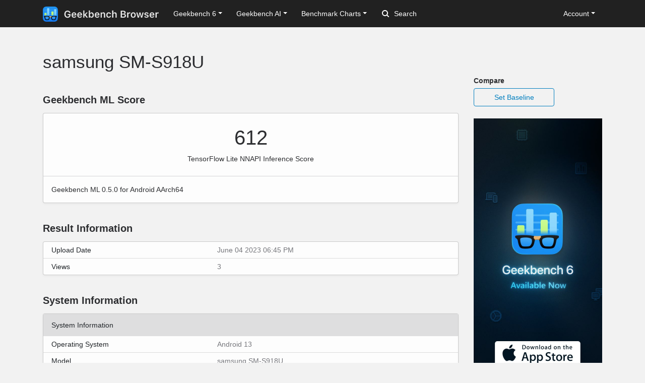

--- FILE ---
content_type: text/html; charset=utf-8
request_url: https://browser.geekbench.com/ml/v0/inference/279739
body_size: 4796
content:
<!DOCTYPE html>
<html lang='en'>
<head>
<meta charset='utf-8'>
<meta content='width=device-width, initial-scale=1, user-scalable=no' name='viewport'>
<meta content='yes' name='apple-mobile-web-app-capable'>
<meta name="csrf-param" content="authenticity_token" />
<meta name="csrf-token" content="is5vC+Qbf7lmOk6qL9tZ6kgtIwAvcTwHsfefL6LtGzKPwdLIcrbEBVYjst5imC8hyAy/HQKNCF2rnRDbAU21FA==" />
<script src="/assets/application-e6396391cb5c72be649766457befbfe7760759c10978dacb2e5ddcf0606dd022.js"></script>
<link rel="stylesheet" media="screen" href="/assets/application-ce3ea1bfb5925fb8af577ffe399f3425aba1f3ab56b3706bb5ace3885b9ed723.css" />
<title>samsung SM-S918U
 - Geekbench</title>
<meta name="description" content="Benchmark results for a samsung SM-S918U with an ARM ARMv8 processor.
">
<script>
  (function(i,s,o,g,r,a,m){i['GoogleAnalyticsObject']=r;i[r]=i[r]||function(){
    (i[r].q=i[r].q||[]).push(arguments)},i[r].l=1*new Date();a=s.createElement(o),
    m=s.getElementsByTagName(o)[0];a.async=1;a.src=g;m.parentNode.insertBefore(a,m)
    })(window,document,'script','https://www.google-analytics.com/analytics.js','ga');
  
    ga('create', 'UA-83282280-2', 'auto');
    ga('send', 'pageview');
</script>
<!-- Google tag (gtag.js) -->
<script async src="https://www.googletagmanager.com/gtag/js?id=G-NP04Y57Z6W"></script>
<script>
  window.dataLayer = window.dataLayer || [];
  function gtag(){dataLayer.push(arguments);}
  gtag('js', new Date());

  gtag('config', 'G-NP04Y57Z6W');
</script>
<!-- Hotjar Tracking Code for Geekbench Browser -->
<script>
    (function(h,o,t,j,a,r){
        h.hj=h.hj||function(){(h.hj.q=h.hj.q||[]).push(arguments)};
        h._hjSettings={hjid:390387,hjsv:6};
        a=o.getElementsByTagName('head')[0];
        r=o.createElement('script');r.async=1;
        r.src=t+h._hjSettings.hjid+j+h._hjSettings.hjsv;
        a.appendChild(r);
    })(window,document,'https://static.hotjar.com/c/hotjar-','.js?sv=');
</script>
<link rel="icon" type="image/png" href="/assets/rosedale-favicon-87f1249ad68dcfa8fb13716412eb3769cd386c3249fd2bbb501085b01670b12a.png" />

<link rel="stylesheet" media="screen" href="/assets/banff-17ff5a7ff44829ae17a3691738d2521206904256794645772fb431d9eab2cbfa.css" />
</head>
<body class='banff'>
<nav class="navbar fixed-top navbar-expand-lg navbar-dark">
  <div class="container">
    <a class="navbar-brand" href="/">
      <img height="30" alt="Geekbench Browser" src="/assets/browser-dark-4d9f1af82043f60fd55f5385de9dedf44baec6247dac9f8e738de9eee84bf084.svg" />
    </a>
    <button class="navbar-toggler" type="button" data-toggle="collapse" data-target="#navbarSupportedContent">
      <span class="navbar-toggler-icon"></span>
    </button>
    <div class="collapse navbar-collapse" id="navbarSupportedContent">
      <ul class="navbar-nav mr-auto">
          <li class="nav-item dropdown">
            <a class="nav-link dropdown-toggle" href="#" id="navbarDropdownGeekbench6" role="button" data-toggle="dropdown" aria-haspopup="true" aria-expanded="false">Geekbench 6</a>
            <div class="dropdown-menu" aria-labelledby="navbarDropdownGeekbench6">
              <a class="dropdown-item" href="/v6/cpu/singlecore">Top Single-Core Results</a>
              <a class="dropdown-item" href="/v6/cpu/multicore">Top Multi-Core Results</a>
              <a class="dropdown-item" href="/v6/cpu">Recent CPU Results</a>
              <div class="dropdown-divider">
              </div>
              <a class="dropdown-item" href="/v6/compute">Recent GPU Results</a>
            </div>
          </li>
        <li class="nav-item dropdown">
          <a class="nav-link dropdown-toggle" href="#" id="navbarDropdownGeekbenchAI" role="button" data-toggle="dropdown" aria-haspopup="true" aria-expanded="false">Geekbench AI</a>
          <div class="dropdown-menu" aria-labelledby="navbarDropdownGeekbenchAI">
            <a class="dropdown-item" href="/ai/v1">Recent Results</a>
          </div>
        </li>
        <li class="nav-item dropdown">
          <a class="nav-link dropdown-toggle" href="#" id="navbarDropdownBenchmarkCharts" role="button" data-toggle="dropdown" aria-haspopup="true" aria-expanded="false">Benchmark Charts</a>
          <div class="dropdown-menu" aria-labelledby="navbarDropdownBenchmarkCharts">
            <a class="dropdown-item" href="/android-benchmarks">Android Benchmark Chart</a>
            <a class="dropdown-item" href="/ios-benchmarks">iOS Benchmark Chart</a>
            <a class="dropdown-item" href="/mac-benchmarks">Mac Benchmark Chart</a>
            <a class="dropdown-item" href="/processor-benchmarks">Processor Benchmark Chart</a>
            <div class="dropdown-divider"></div>
            <a class="dropdown-item" href="/ai-benchmarks">AI Benchmark Chart</a>
            <div class="dropdown-divider"></div>
            <a class="dropdown-item" href="/metal-benchmarks">Metal Benchmark Chart</a>
            <a class="dropdown-item" href="/opencl-benchmarks">OpenCL Benchmark Chart</a>
            <a class="dropdown-item" href="/vulkan-benchmarks">Vulkan Benchmark Chart</a>
          </div>
        </li>
        <form action="/search" class="form-inline my-2 my-lg-0">
          <input name="q" class="form-control mr-sm-2" type="search" placeholder="Search" aria-label="Search"> <svg class="search-icon" xmlns="http://www.w3.org/2000/svg" width="14" height="14" viewbox="0 0 14 14">
          <path d="M2 6a4 4 0 1 1 4 4 4.004 4.004 0 0 1-4-4m11.707 6.293l-2.822-2.822a6.019 6.019 0 1 0-1.414 1.414l2.822 2.822a1 1 0 0 0 1.414-1.414" fill="#FFFFFF"></path></svg>
        </form>
      </ul>
      <ul class="navbar-nav ml-auto right">
          <li class="nav-item dropdown">
            <a class="nav-link dropdown-toggle" href="#" id="navbarDropdownAccount" role="button" data-toggle="dropdown" aria-haspopup="true" aria-expanded="false">Account</a>
            <div class="dropdown-menu" aria-labelledby="navbarDropdownAccount">
              <a class="dropdown-item" href="/user/new">Sign Up</a>
              <a class="dropdown-item" href="/session/new">Log In</a>
            </div>
          </li>
      </ul>
    </div>
  </div>
</nav>

<div class='container' id='wrap'>
<div class='row'>
<div class='primary col-lg-9 order-lg-first'>
<div class='page-header'>
<h1>
samsung SM-S918U
</h1>
</div>
<div class='heading'>
<h3>Geekbench ML Score</h3>
</div>
<div class='table-wrapper compute'>
<div class='score-container'>
<div class='score'>612</div>
<div class='note'>TensorFlow Lite NNAPI Inference Score</div>
</div>
<div class='platform-info'>
Geekbench ML 0.5.0 for Android AArch64
</div>
</div>
<div class='heading'>
<h3>Result Information</h3>
</div>
<div class='table-wrapper'>
<table class='table system-table'>
<tbody>
<tr>
<td class='system-name'>Upload Date</td>
<td class='system-value'>June 04 2023 06:45 PM</td>
</tr>
<tr>
<td class='system-name'>Views</td>
<td class='system-value'>3</td>
</tr>
</tbody>
</table>
</div>
<div class='heading'>
<h3>System Information</h3>
</div>
<div class='table-wrapper'>
<table class='table system-table'>
<thead>
<tr class='tr-no-top-border'>
<th class='system-name' colspan='2'>System Information</th>
</tr>
</thead>
<tbody>
<tr>
<td class='system-name'>Operating System</td>
<td class='system-value'>Android 13</td>
</tr>
<tr>
<td class='system-name'>Model</td>
<td class='system-value'>samsung SM-S918U</td>
</tr>
<tr><td class="name">Model ID</td><td class="value">samsung SM-S918U</td></tr>
<tr>
<td class='system-name'>Motherboard</td>
<td class='system-value'>kalama</td>
</tr>

<tr><td class="name">Governor</td><td class="value">walt</td></tr>
</tbody>
</table>
<table class='table system-table'>
<thead>
<tr>
<th class='system-name' colspan='2'>CPU Information</th>
</tr>
</thead>
<tbody>
<tr>
<td class='system-name'>Name</td>
<td class='system-value'>ARM ARMv8</td>
</tr>
<tr>
<td class='system-name'>Topology</td>
<td class='system-value'>1 Processor, 8 Cores</td>
</tr>
<tr>
<td class='system-name'>Identifier</td>
<td class='system-value'>ARM implementer 65 architecture 8 variant 1 part 3406 revision 0</td>
</tr>
<tr>
<td class='system-name'>Base Frequency</td>
<td class='system-value'>2.02 GHz</td>
</tr>
<tr><td class="name">Cluster 1</td><td class="value">3 Cores @ 2.02 GHz</td></tr>
<tr><td class="name">Cluster 2</td><td class="value">4 Cores @ 2.80 GHz</td></tr>
<tr><td class="name">Cluster 3</td><td class="value">1 Core @ 3.36 GHz</td></tr>









</tbody>
</table>
<table class='table system-table'>
<thead>
<tr>
<th class='system-name' colspan='2'>Memory Information</th>
</tr>
<tr>
<td class='system-name'>Size</td>
<td class='system-value'>10.80 GB</td>
</tr>

</thead>
</table>
<table class='table system-table'>
<thead>
<tr>
<th class='system-name' colspan='2'>Inference Information</th>
</tr>
<tr>
<td class='system-name'>Framework</td>
<td class='system-value'>TensorFlow Lite</td>
</tr>
<tr>
<td class='system-name'>Backend</td>
<td class='system-value'>NNAPI</td>
</tr>
<tr>
<td class='system-name'>Device</td>
<td class='system-value'></td>
</tr>
</thead>
</table>
</div>

<div class='heading'>
<h3>Inference Performance</h3>
</div>
<div class='table-wrapper'>
<table class='table benchmark-table'>
<thead>
<tr class='stacked-heading'>
<th class='name'>
Workload
</th>
<th class='accuracy'>
Accuracy
</th>
<th class='score'>
Score
</th>
<th class='graph'></th>
</tr>
</thead>
<tbody>
<tr class='alt'>
<td class='name'>
Image Classification (F32)
<br>
</td>
<td class='accuracy'>
100%
</td>
<td class='score'>
522
<br>
<span class='description'>55.9 IPS</span>
</td>
<td class='graph'>
<div class='benchmark-bar' style='width:43%'>
&nbsp;
</div>
</td>
</tr>
<tr class=''>
<td class='name'>
Image Classification (F16)
<br>
</td>
<td class='accuracy'>
100%
</td>
<td class='score'>
531
<br>
<span class='description'>56.9 IPS</span>
</td>
<td class='graph'>
<div class='benchmark-bar' style='width:44%'>
&nbsp;
</div>
</td>
</tr>
<tr class='alt'>
<td class='name'>
Image Classification (I8)
<br>
</td>
<td class='accuracy'>
81%
</td>
<td class='score'>
466
<br>
<span class='description'>49.9 IPS</span>
</td>
<td class='graph'>
<div class='benchmark-bar' style='width:38%'>
&nbsp;
</div>
</td>
</tr>
<tr class=''>
<td class='name'>
Image Segmentation (F32)
<br>
</td>
<td class='accuracy'>
100%
</td>
<td class='score'>
786
<br>
<span class='description'>4.86 IPS</span>
</td>
<td class='graph'>
<div class='benchmark-bar' style='width:65%'>
&nbsp;
</div>
</td>
</tr>
<tr class='alt'>
<td class='name'>
Image Segmentation (F16)
<br>
</td>
<td class='accuracy'>
100%
</td>
<td class='score'>
779
<br>
<span class='description'>4.81 IPS</span>
</td>
<td class='graph'>
<div class='benchmark-bar' style='width:64%'>
&nbsp;
</div>
</td>
</tr>
<tr class=''>
<td class='name'>
Image Segmentation (I8)
<br>
</td>
<td class='accuracy'>
89%
</td>
<td class='score'>
853
<br>
<span class='description'>5.27 IPS</span>
</td>
<td class='graph'>
<div class='benchmark-bar' style='width:70%'>
&nbsp;
</div>
</td>
</tr>
<tr class='alt'>
<td class='name'>
Pose Estimation (F32)
<br>
</td>
<td class='accuracy'>
100%
</td>
<td class='score'>
317
<br>
<span class='description'>1.28 IPS</span>
</td>
<td class='graph'>
<div class='benchmark-bar' style='width:26%'>
&nbsp;
</div>
</td>
</tr>
<tr class=''>
<td class='name'>
Pose Estimation (F16)
<br>
</td>
<td class='accuracy'>
100%
</td>
<td class='score'>
309
<br>
<span class='description'>1.25 IPS</span>
</td>
<td class='graph'>
<div class='benchmark-bar' style='width:25%'>
&nbsp;
</div>
</td>
</tr>
<tr class='alt'>
<td class='name'>
Pose Estimation (I8)
<br>
</td>
<td class='accuracy'>
80%
</td>
<td class='score'>
148
<br>
<span class='description'>0.60 IPS</span>
</td>
<td class='graph'>
<div class='benchmark-bar' style='width:12%'>
&nbsp;
</div>
</td>
</tr>
<tr class=''>
<td class='name'>
Object Detection (F32)
<br>
</td>
<td class='accuracy'>
100%
</td>
<td class='score'>
563
<br>
<span class='description'>19.8 IPS</span>
</td>
<td class='graph'>
<div class='benchmark-bar' style='width:46%'>
&nbsp;
</div>
</td>
</tr>
<tr class='alt'>
<td class='name'>
Object Detection (F16)
<br>
</td>
<td class='accuracy'>
100%
</td>
<td class='score'>
549
<br>
<span class='description'>19.3 IPS</span>
</td>
<td class='graph'>
<div class='benchmark-bar' style='width:45%'>
&nbsp;
</div>
</td>
</tr>
<tr class=''>
<td class='name'>
Object Detection (I8)
<br>
</td>
<td class='accuracy'>
52%
</td>
<td class='score'>
529
<br>
<span class='description'>18.6 IPS</span>
</td>
<td class='graph'>
<div class='benchmark-bar' style='width:43%'>
&nbsp;
</div>
</td>
</tr>
<tr class='alt'>
<td class='name'>
Face Detection (F32)
<br>
</td>
<td class='accuracy'>
100%
</td>
<td class='score'>
750
<br>
<span class='description'>8.62 IPS</span>
</td>
<td class='graph'>
<div class='benchmark-bar' style='width:62%'>
&nbsp;
</div>
</td>
</tr>
<tr class=''>
<td class='name'>
Face Detection (F16)
<br>
</td>
<td class='accuracy'>
100%
</td>
<td class='score'>
740
<br>
<span class='description'>8.50 IPS</span>
</td>
<td class='graph'>
<div class='benchmark-bar' style='width:61%'>
&nbsp;
</div>
</td>
</tr>
<tr class='alt'>
<td class='name'>
Face Detection (I8)
<br>
</td>
<td class='accuracy'>
75%
</td>
<td class='score'>
645
<br>
<span class='description'>7.42 IPS</span>
</td>
<td class='graph'>
<div class='benchmark-bar' style='width:53%'>
&nbsp;
</div>
</td>
</tr>
<tr class=''>
<td class='name'>
Text Classification (F32)
<br>
</td>
<td class='accuracy'>
100%
</td>
<td class='score'>
1200
<br>
<span class='description'>474.5 IPS</span>
</td>
<td class='graph'>
<div class='benchmark-bar' style='width:99%'>
&nbsp;
</div>
</td>
</tr>
<tr class='alt'>
<td class='name'>
Text Classification (F16)
<br>
</td>
<td class='accuracy'>
100%
</td>
<td class='score'>
1203
<br>
<span class='description'>475.6 IPS</span>
</td>
<td class='graph'>
<div class='benchmark-bar' style='width:100%'>
&nbsp;
</div>
</td>
</tr>
<tr class=''>
<td class='name'>
Machine Translation (F32)
<br>
</td>
<td class='accuracy'>
100%
</td>
<td class='score'>
1048
<br>
<span class='description'>161.5 IPS</span>
</td>
<td class='graph'>
<div class='benchmark-bar' style='width:87%'>
&nbsp;
</div>
</td>
</tr>
<tr class='alt'>
<td class='name'>
Machine Translation (F16)
<br>
</td>
<td class='accuracy'>
100%
</td>
<td class='score'>
1049
<br>
<span class='description'>161.6 IPS</span>
</td>
<td class='graph'>
<div class='benchmark-bar' style='width:87%'>
&nbsp;
</div>
</td>
</tr>
</tbody>
</table>
</div>
<script>
  var visit_url = "/visit/log.js?c=banff_inference&amp;r=279739";
  if (document.referrer != null && document.referrer != "") {
    visit_url += "&amp;f=" + encodeURIComponent(document.referrer);
  }
  document.write(unescape("%3Cscript src='" + visit_url + "' type='text/javascript'%3E%3C/script%3E"));
</script>


</div>
<div class='secondary clearfix col-lg-3'>
<p>
<strong>
Compare
</strong>
</p>
<a class="secondary-button secondary-button-one" href="/ml/v0/inference/baseline/279739">Set Baseline</a>
<a href="https://www.geekbench.com?utm_source=browser&utm_medium=banner&utm_campaign=rosedale">
<img style="width: 255px;" src="https://browser.geekbench.com/assets/ads/rosedale-255x600@2x-e3a672ca7f22dce2233c859bb4ea4541a878feb2a73fb8803a8b217a24bf1eca.jpg" alt="Geekbench 6 now available" />
</a>



</div>
</div>
</div>
<footer class='footer'>
<div class='container'>
<div class='row'>
<div class='col-6 col-sm-6 col-md-3 col-lg-2'>
<h6>Products</h6>
<ul>
<li>
<a href='https://www.geekbench.com/'>Geekbench 6</a>
</li>
<li>
<a href='https://www.geekbench.com/ai/'>Geekbench AI</a>
</li>
<li>
<a href='https://www.voodoopad.com/'>VoodooPad</a>
</li>
</ul>
</div>
<div class='col-6 col-sm-6 col-md-3 col-lg-2'>
<h6>Support</h6>
<ul>
<li>
<a href='http://support.primatelabs.com/kb'>Knowledge Base</a>
</li>
<li>
<a href='https://store.primatelabs.com/store/lost_license/'>Lost License</a>
</li>
<li>
<a href='https://www.primatelabs.com/contact/'>Contact</a>
</li>
<li>
<a href='https://www.primatelabs.com/legal/privacy.html'>Privacy Policy</a>
</li>
<li>
<a href='https://www.primatelabs.com/legal/terms-of-use.html'>Terms of Use</a>
</li>
</ul>
</div>
<div class='col-6 col-sm-6 col-md-3 col-lg-2'>
<h6>News &amp; Social</h6>
<ul>
<li>
<a href='http://www.primatelabs.com/blog/'>Blog</a>
</li>
<li>
<a href='https://mastodon.social/@geekbench'>Mastodon</a>
</li>
<li>
<a href='https://discord.gg/KCQ7tWh'>Discord</a>
</li>
<li>
<a href='https://www.instagram.com/primatelabs/'>Instagram</a>
</li>
<li>
<a href='https://www.youtube.com/channel/UCAr1oShRa70bzaEYwvyLWig/feed'>YouTube</a>
</li>
</ul>
</div>
<div class='col-6 col-sm-6 col-md-3 col-lg-2'>
<h6>Company</h6>
<ul>
<li>
<a href='https://www.primatelabs.com/contact/'>Corporate</a>
</li>
<li>
<a href='https://www.primatelabs.com/careers/'>Careers</a>
</li>
<li>
<a href='https://www.primatelabs.com/contact/'>Media</a>
</li>
</ul>
</div>
<div class='col-12 col-lg-4 order-lg-first'>
<p class='small'>
<a href='https://www.primatelabs.com'>
<img height="30" alt="Geekbench" src="/assets/geekbench-dark-db84d4a4c0d8883b5973004996df2e8601412332bbd0767bd35729010db4ebd3.svg" />
</a>
</p>
<p>
Copyright © 2004-2025 Primate Labs Inc.
</p>
</div>
</div>
<div class='row row-centered'>
<div class='copyright col-12'></div>
</div>
</div>
</footer>

</body>
</html>


--- FILE ---
content_type: text/css
request_url: https://browser.geekbench.com/assets/application-ce3ea1bfb5925fb8af577ffe399f3425aba1f3ab56b3706bb5ace3885b9ed723.css
body_size: 46171
content:
/*!
 * Bootstrap v4.3.1 (https://getbootstrap.com/)
 * Copyright 2011-2019 The Bootstrap Authors
 * Copyright 2011-2019 Twitter, Inc.
 * Licensed under MIT (https://github.com/twbs/bootstrap/blob/master/LICENSE)
 */:root{--blue:#007bff;--indigo:#6610f2;--purple:#6f42c1;--pink:#e83e8c;--red:#dc3545;--orange:#fd7e14;--yellow:#ffc107;--green:#28a745;--teal:#20c997;--cyan:#17a2b8;--white:#fff;--gray:#6c757d;--gray-dark:#343a40;--primary:#007bff;--secondary:#6c757d;--success:#28a745;--info:#17a2b8;--warning:#ffc107;--danger:#dc3545;--light:#f8f9fa;--dark:#343a40;--breakpoint-xs:0;--breakpoint-sm:576px;--breakpoint-md:768px;--breakpoint-lg:992px;--breakpoint-xl:1200px;--font-family-sans-serif:-apple-system,BlinkMacSystemFont,"Segoe UI",Roboto,"Helvetica Neue",Arial,"Noto Sans",sans-serif,"Apple Color Emoji","Segoe UI Emoji","Segoe UI Symbol","Noto Color Emoji";--font-family-monospace:SFMono-Regular,Menlo,Monaco,Consolas,"Liberation Mono","Courier New",monospace}*,::after,::before{box-sizing:border-box}html{font-family:sans-serif;line-height:1.15;-webkit-text-size-adjust:100%;-webkit-tap-highlight-color:transparent}article,aside,figcaption,figure,footer,header,hgroup,main,nav,section{display:block}body{margin:0;font-family:-apple-system,BlinkMacSystemFont,"Segoe UI",Roboto,"Helvetica Neue",Arial,"Noto Sans",sans-serif,"Apple Color Emoji","Segoe UI Emoji","Segoe UI Symbol","Noto Color Emoji";font-size:1rem;font-weight:400;line-height:1.5;color:#212529;text-align:left;background-color:#fff}[tabindex="-1"]:focus{outline:0 !important}hr{box-sizing:content-box;height:0;overflow:visible}h1,h2,h3,h4,h5,h6{margin-top:0;margin-bottom:.5rem}p{margin-top:0;margin-bottom:1rem}abbr[data-original-title],abbr[title]{text-decoration:underline;-webkit-text-decoration:underline dotted;text-decoration:underline dotted;cursor:help;border-bottom:0;-webkit-text-decoration-skip-ink:none;text-decoration-skip-ink:none}address{margin-bottom:1rem;font-style:normal;line-height:inherit}dl,ol,ul{margin-top:0;margin-bottom:1rem}ol ol,ol ul,ul ol,ul ul{margin-bottom:0}dt{font-weight:700}dd{margin-bottom:.5rem;margin-left:0}blockquote{margin:0 0 1rem}b,strong{font-weight:bolder}small{font-size:80%}sub,sup{position:relative;font-size:75%;line-height:0;vertical-align:baseline}sub{bottom:-.25em}sup{top:-.5em}a{color:#007bff;text-decoration:none;background-color:transparent}a:hover{color:#0056b3;text-decoration:underline}a:not([href]):not([tabindex]){color:inherit;text-decoration:none}a:not([href]):not([tabindex]):focus,a:not([href]):not([tabindex]):hover{color:inherit;text-decoration:none}a:not([href]):not([tabindex]):focus{outline:0}code,kbd,pre,samp{font-family:SFMono-Regular,Menlo,Monaco,Consolas,"Liberation Mono","Courier New",monospace;font-size:1em}pre{margin-top:0;margin-bottom:1rem;overflow:auto}figure{margin:0 0 1rem}img{vertical-align:middle;border-style:none}svg{overflow:hidden;vertical-align:middle}table{border-collapse:collapse}caption{padding-top:.75rem;padding-bottom:.75rem;color:#6c757d;text-align:left;caption-side:bottom}th{text-align:inherit}label{display:inline-block;margin-bottom:.5rem}button{border-radius:0}button:focus{outline:1px dotted;outline:5px auto -webkit-focus-ring-color}button,input,optgroup,select,textarea{margin:0;font-family:inherit;font-size:inherit;line-height:inherit}button,input{overflow:visible}button,select{text-transform:none}select{word-wrap:normal}[type=button],[type=reset],[type=submit],button{-webkit-appearance:button}[type=button]:not(:disabled),[type=reset]:not(:disabled),[type=submit]:not(:disabled),button:not(:disabled){cursor:pointer}[type=button]::-moz-focus-inner,[type=reset]::-moz-focus-inner,[type=submit]::-moz-focus-inner,button::-moz-focus-inner{padding:0;border-style:none}input[type=checkbox],input[type=radio]{box-sizing:border-box;padding:0}input[type=date],input[type=datetime-local],input[type=month],input[type=time]{-webkit-appearance:listbox}textarea{overflow:auto;resize:vertical}fieldset{min-width:0;padding:0;margin:0;border:0}legend{display:block;width:100%;max-width:100%;padding:0;margin-bottom:.5rem;font-size:1.5rem;line-height:inherit;color:inherit;white-space:normal}progress{vertical-align:baseline}[type=number]::-webkit-inner-spin-button,[type=number]::-webkit-outer-spin-button{height:auto}[type=search]{outline-offset:-2px;-webkit-appearance:none}[type=search]::-webkit-search-decoration{-webkit-appearance:none}::-webkit-file-upload-button{font:inherit;-webkit-appearance:button}output{display:inline-block}summary{display:list-item;cursor:pointer}template{display:none}[hidden]{display:none !important}.h1,.h2,.h3,.h4,.h5,.h6,h1,h2,h3,h4,h5,h6{margin-bottom:.5rem;font-weight:500;line-height:1.2}.h1,h1{font-size:2.5rem}.h2,h2{font-size:2rem}.h3,h3{font-size:1.75rem}.h4,h4{font-size:1.5rem}.h5,h5{font-size:1.25rem}.h6,h6{font-size:1rem}.lead{font-size:1.25rem;font-weight:300}.display-1{font-size:6rem;font-weight:300;line-height:1.2}.display-2{font-size:5.5rem;font-weight:300;line-height:1.2}.display-3{font-size:4.5rem;font-weight:300;line-height:1.2}.display-4{font-size:3.5rem;font-weight:300;line-height:1.2}hr{margin-top:1rem;margin-bottom:1rem;border:0;border-top:1px solid rgba(0,0,0,0.1)}.small,small{font-size:80%;font-weight:400}.mark,mark{padding:.2em;background-color:#fcf8e3}.list-unstyled{padding-left:0;list-style:none}.list-inline{padding-left:0;list-style:none}.list-inline-item{display:inline-block}.list-inline-item:not(:last-child){margin-right:.5rem}.initialism{font-size:90%;text-transform:uppercase}.blockquote{margin-bottom:1rem;font-size:1.25rem}.blockquote-footer{display:block;font-size:80%;color:#6c757d}.blockquote-footer::before{content:"\2014\00A0"}.img-fluid{max-width:100%;height:auto}.img-thumbnail{padding:.25rem;background-color:#fff;border:1px solid #dee2e6;border-radius:.25rem;max-width:100%;height:auto}.figure{display:inline-block}.figure-img{margin-bottom:.5rem;line-height:1}.figure-caption{font-size:90%;color:#6c757d}code{font-size:87.5%;color:#e83e8c;word-break:break-word}a>code{color:inherit}kbd{padding:.2rem .4rem;font-size:87.5%;color:#fff;background-color:#212529;border-radius:.2rem}kbd kbd{padding:0;font-size:100%;font-weight:700}pre{display:block;font-size:87.5%;color:#212529}pre code{font-size:inherit;color:inherit;word-break:normal}.pre-scrollable{max-height:340px;overflow-y:scroll}.container{width:100%;padding-right:15px;padding-left:15px;margin-right:auto;margin-left:auto}@media (min-width: 576px){.container{max-width:540px}}@media (min-width: 768px){.container{max-width:720px}}@media (min-width: 992px){.container{max-width:960px}}@media (min-width: 1200px){.container{max-width:1140px}}.container-fluid{width:100%;padding-right:15px;padding-left:15px;margin-right:auto;margin-left:auto}.row{display:-ms-flexbox;display:flex;-ms-flex-wrap:wrap;flex-wrap:wrap;margin-right:-15px;margin-left:-15px}.no-gutters{margin-right:0;margin-left:0}.no-gutters>.col,.no-gutters>[class*=col-]{padding-right:0;padding-left:0}.col,.col-1,.col-10,.col-11,.col-12,.col-2,.col-3,.col-4,.col-5,.col-6,.col-7,.col-8,.col-9,.col-auto,.col-lg,.col-lg-1,.col-lg-10,.col-lg-11,.col-lg-12,.col-lg-2,.col-lg-3,.col-lg-4,.col-lg-5,.col-lg-6,.col-lg-7,.col-lg-8,.col-lg-9,.col-lg-auto,.col-md,.col-md-1,.col-md-10,.col-md-11,.col-md-12,.col-md-2,.col-md-3,.col-md-4,.col-md-5,.col-md-6,.col-md-7,.col-md-8,.col-md-9,.col-md-auto,.col-sm,.col-sm-1,.col-sm-10,.col-sm-11,.col-sm-12,.col-sm-2,.col-sm-3,.col-sm-4,.col-sm-5,.col-sm-6,.col-sm-7,.col-sm-8,.col-sm-9,.col-sm-auto,.col-xl,.col-xl-1,.col-xl-10,.col-xl-11,.col-xl-12,.col-xl-2,.col-xl-3,.col-xl-4,.col-xl-5,.col-xl-6,.col-xl-7,.col-xl-8,.col-xl-9,.col-xl-auto{position:relative;width:100%;padding-right:15px;padding-left:15px}.col{-ms-flex-preferred-size:0;flex-basis:0;-ms-flex-positive:1;flex-grow:1;max-width:100%}.col-auto{-ms-flex:0 0 auto;flex:0 0 auto;width:auto;max-width:100%}.col-1{-ms-flex:0 0 8.333333%;flex:0 0 8.333333%;max-width:8.333333%}.col-2{-ms-flex:0 0 16.666667%;flex:0 0 16.666667%;max-width:16.666667%}.col-3{-ms-flex:0 0 25%;flex:0 0 25%;max-width:25%}.col-4{-ms-flex:0 0 33.333333%;flex:0 0 33.333333%;max-width:33.333333%}.col-5{-ms-flex:0 0 41.666667%;flex:0 0 41.666667%;max-width:41.666667%}.col-6{-ms-flex:0 0 50%;flex:0 0 50%;max-width:50%}.col-7{-ms-flex:0 0 58.333333%;flex:0 0 58.333333%;max-width:58.333333%}.col-8{-ms-flex:0 0 66.666667%;flex:0 0 66.666667%;max-width:66.666667%}.col-9{-ms-flex:0 0 75%;flex:0 0 75%;max-width:75%}.col-10{-ms-flex:0 0 83.333333%;flex:0 0 83.333333%;max-width:83.333333%}.col-11{-ms-flex:0 0 91.666667%;flex:0 0 91.666667%;max-width:91.666667%}.col-12{-ms-flex:0 0 100%;flex:0 0 100%;max-width:100%}.order-first{-ms-flex-order:-1;order:-1}.order-last{-ms-flex-order:13;order:13}.order-0{-ms-flex-order:0;order:0}.order-1{-ms-flex-order:1;order:1}.order-2{-ms-flex-order:2;order:2}.order-3{-ms-flex-order:3;order:3}.order-4{-ms-flex-order:4;order:4}.order-5{-ms-flex-order:5;order:5}.order-6{-ms-flex-order:6;order:6}.order-7{-ms-flex-order:7;order:7}.order-8{-ms-flex-order:8;order:8}.order-9{-ms-flex-order:9;order:9}.order-10{-ms-flex-order:10;order:10}.order-11{-ms-flex-order:11;order:11}.order-12{-ms-flex-order:12;order:12}.offset-1{margin-left:8.333333%}.offset-2{margin-left:16.666667%}.offset-3{margin-left:25%}.offset-4{margin-left:33.333333%}.offset-5{margin-left:41.666667%}.offset-6{margin-left:50%}.offset-7{margin-left:58.333333%}.offset-8{margin-left:66.666667%}.offset-9{margin-left:75%}.offset-10{margin-left:83.333333%}.offset-11{margin-left:91.666667%}@media (min-width: 576px){.col-sm{-ms-flex-preferred-size:0;flex-basis:0;-ms-flex-positive:1;flex-grow:1;max-width:100%}.col-sm-auto{-ms-flex:0 0 auto;flex:0 0 auto;width:auto;max-width:100%}.col-sm-1{-ms-flex:0 0 8.333333%;flex:0 0 8.333333%;max-width:8.333333%}.col-sm-2{-ms-flex:0 0 16.666667%;flex:0 0 16.666667%;max-width:16.666667%}.col-sm-3{-ms-flex:0 0 25%;flex:0 0 25%;max-width:25%}.col-sm-4{-ms-flex:0 0 33.333333%;flex:0 0 33.333333%;max-width:33.333333%}.col-sm-5{-ms-flex:0 0 41.666667%;flex:0 0 41.666667%;max-width:41.666667%}.col-sm-6{-ms-flex:0 0 50%;flex:0 0 50%;max-width:50%}.col-sm-7{-ms-flex:0 0 58.333333%;flex:0 0 58.333333%;max-width:58.333333%}.col-sm-8{-ms-flex:0 0 66.666667%;flex:0 0 66.666667%;max-width:66.666667%}.col-sm-9{-ms-flex:0 0 75%;flex:0 0 75%;max-width:75%}.col-sm-10{-ms-flex:0 0 83.333333%;flex:0 0 83.333333%;max-width:83.333333%}.col-sm-11{-ms-flex:0 0 91.666667%;flex:0 0 91.666667%;max-width:91.666667%}.col-sm-12{-ms-flex:0 0 100%;flex:0 0 100%;max-width:100%}.order-sm-first{-ms-flex-order:-1;order:-1}.order-sm-last{-ms-flex-order:13;order:13}.order-sm-0{-ms-flex-order:0;order:0}.order-sm-1{-ms-flex-order:1;order:1}.order-sm-2{-ms-flex-order:2;order:2}.order-sm-3{-ms-flex-order:3;order:3}.order-sm-4{-ms-flex-order:4;order:4}.order-sm-5{-ms-flex-order:5;order:5}.order-sm-6{-ms-flex-order:6;order:6}.order-sm-7{-ms-flex-order:7;order:7}.order-sm-8{-ms-flex-order:8;order:8}.order-sm-9{-ms-flex-order:9;order:9}.order-sm-10{-ms-flex-order:10;order:10}.order-sm-11{-ms-flex-order:11;order:11}.order-sm-12{-ms-flex-order:12;order:12}.offset-sm-0{margin-left:0}.offset-sm-1{margin-left:8.333333%}.offset-sm-2{margin-left:16.666667%}.offset-sm-3{margin-left:25%}.offset-sm-4{margin-left:33.333333%}.offset-sm-5{margin-left:41.666667%}.offset-sm-6{margin-left:50%}.offset-sm-7{margin-left:58.333333%}.offset-sm-8{margin-left:66.666667%}.offset-sm-9{margin-left:75%}.offset-sm-10{margin-left:83.333333%}.offset-sm-11{margin-left:91.666667%}}@media (min-width: 768px){.col-md{-ms-flex-preferred-size:0;flex-basis:0;-ms-flex-positive:1;flex-grow:1;max-width:100%}.col-md-auto{-ms-flex:0 0 auto;flex:0 0 auto;width:auto;max-width:100%}.col-md-1{-ms-flex:0 0 8.333333%;flex:0 0 8.333333%;max-width:8.333333%}.col-md-2{-ms-flex:0 0 16.666667%;flex:0 0 16.666667%;max-width:16.666667%}.col-md-3{-ms-flex:0 0 25%;flex:0 0 25%;max-width:25%}.col-md-4{-ms-flex:0 0 33.333333%;flex:0 0 33.333333%;max-width:33.333333%}.col-md-5{-ms-flex:0 0 41.666667%;flex:0 0 41.666667%;max-width:41.666667%}.col-md-6{-ms-flex:0 0 50%;flex:0 0 50%;max-width:50%}.col-md-7{-ms-flex:0 0 58.333333%;flex:0 0 58.333333%;max-width:58.333333%}.col-md-8{-ms-flex:0 0 66.666667%;flex:0 0 66.666667%;max-width:66.666667%}.col-md-9{-ms-flex:0 0 75%;flex:0 0 75%;max-width:75%}.col-md-10{-ms-flex:0 0 83.333333%;flex:0 0 83.333333%;max-width:83.333333%}.col-md-11{-ms-flex:0 0 91.666667%;flex:0 0 91.666667%;max-width:91.666667%}.col-md-12{-ms-flex:0 0 100%;flex:0 0 100%;max-width:100%}.order-md-first{-ms-flex-order:-1;order:-1}.order-md-last{-ms-flex-order:13;order:13}.order-md-0{-ms-flex-order:0;order:0}.order-md-1{-ms-flex-order:1;order:1}.order-md-2{-ms-flex-order:2;order:2}.order-md-3{-ms-flex-order:3;order:3}.order-md-4{-ms-flex-order:4;order:4}.order-md-5{-ms-flex-order:5;order:5}.order-md-6{-ms-flex-order:6;order:6}.order-md-7{-ms-flex-order:7;order:7}.order-md-8{-ms-flex-order:8;order:8}.order-md-9{-ms-flex-order:9;order:9}.order-md-10{-ms-flex-order:10;order:10}.order-md-11{-ms-flex-order:11;order:11}.order-md-12{-ms-flex-order:12;order:12}.offset-md-0{margin-left:0}.offset-md-1{margin-left:8.333333%}.offset-md-2{margin-left:16.666667%}.offset-md-3{margin-left:25%}.offset-md-4{margin-left:33.333333%}.offset-md-5{margin-left:41.666667%}.offset-md-6{margin-left:50%}.offset-md-7{margin-left:58.333333%}.offset-md-8{margin-left:66.666667%}.offset-md-9{margin-left:75%}.offset-md-10{margin-left:83.333333%}.offset-md-11{margin-left:91.666667%}}@media (min-width: 992px){.col-lg{-ms-flex-preferred-size:0;flex-basis:0;-ms-flex-positive:1;flex-grow:1;max-width:100%}.col-lg-auto{-ms-flex:0 0 auto;flex:0 0 auto;width:auto;max-width:100%}.col-lg-1{-ms-flex:0 0 8.333333%;flex:0 0 8.333333%;max-width:8.333333%}.col-lg-2{-ms-flex:0 0 16.666667%;flex:0 0 16.666667%;max-width:16.666667%}.col-lg-3{-ms-flex:0 0 25%;flex:0 0 25%;max-width:25%}.col-lg-4{-ms-flex:0 0 33.333333%;flex:0 0 33.333333%;max-width:33.333333%}.col-lg-5{-ms-flex:0 0 41.666667%;flex:0 0 41.666667%;max-width:41.666667%}.col-lg-6{-ms-flex:0 0 50%;flex:0 0 50%;max-width:50%}.col-lg-7{-ms-flex:0 0 58.333333%;flex:0 0 58.333333%;max-width:58.333333%}.col-lg-8{-ms-flex:0 0 66.666667%;flex:0 0 66.666667%;max-width:66.666667%}.col-lg-9{-ms-flex:0 0 75%;flex:0 0 75%;max-width:75%}.col-lg-10{-ms-flex:0 0 83.333333%;flex:0 0 83.333333%;max-width:83.333333%}.col-lg-11{-ms-flex:0 0 91.666667%;flex:0 0 91.666667%;max-width:91.666667%}.col-lg-12{-ms-flex:0 0 100%;flex:0 0 100%;max-width:100%}.order-lg-first{-ms-flex-order:-1;order:-1}.order-lg-last{-ms-flex-order:13;order:13}.order-lg-0{-ms-flex-order:0;order:0}.order-lg-1{-ms-flex-order:1;order:1}.order-lg-2{-ms-flex-order:2;order:2}.order-lg-3{-ms-flex-order:3;order:3}.order-lg-4{-ms-flex-order:4;order:4}.order-lg-5{-ms-flex-order:5;order:5}.order-lg-6{-ms-flex-order:6;order:6}.order-lg-7{-ms-flex-order:7;order:7}.order-lg-8{-ms-flex-order:8;order:8}.order-lg-9{-ms-flex-order:9;order:9}.order-lg-10{-ms-flex-order:10;order:10}.order-lg-11{-ms-flex-order:11;order:11}.order-lg-12{-ms-flex-order:12;order:12}.offset-lg-0{margin-left:0}.offset-lg-1{margin-left:8.333333%}.offset-lg-2{margin-left:16.666667%}.offset-lg-3{margin-left:25%}.offset-lg-4{margin-left:33.333333%}.offset-lg-5{margin-left:41.666667%}.offset-lg-6{margin-left:50%}.offset-lg-7{margin-left:58.333333%}.offset-lg-8{margin-left:66.666667%}.offset-lg-9{margin-left:75%}.offset-lg-10{margin-left:83.333333%}.offset-lg-11{margin-left:91.666667%}}@media (min-width: 1200px){.col-xl{-ms-flex-preferred-size:0;flex-basis:0;-ms-flex-positive:1;flex-grow:1;max-width:100%}.col-xl-auto{-ms-flex:0 0 auto;flex:0 0 auto;width:auto;max-width:100%}.col-xl-1{-ms-flex:0 0 8.333333%;flex:0 0 8.333333%;max-width:8.333333%}.col-xl-2{-ms-flex:0 0 16.666667%;flex:0 0 16.666667%;max-width:16.666667%}.col-xl-3{-ms-flex:0 0 25%;flex:0 0 25%;max-width:25%}.col-xl-4{-ms-flex:0 0 33.333333%;flex:0 0 33.333333%;max-width:33.333333%}.col-xl-5{-ms-flex:0 0 41.666667%;flex:0 0 41.666667%;max-width:41.666667%}.col-xl-6{-ms-flex:0 0 50%;flex:0 0 50%;max-width:50%}.col-xl-7{-ms-flex:0 0 58.333333%;flex:0 0 58.333333%;max-width:58.333333%}.col-xl-8{-ms-flex:0 0 66.666667%;flex:0 0 66.666667%;max-width:66.666667%}.col-xl-9{-ms-flex:0 0 75%;flex:0 0 75%;max-width:75%}.col-xl-10{-ms-flex:0 0 83.333333%;flex:0 0 83.333333%;max-width:83.333333%}.col-xl-11{-ms-flex:0 0 91.666667%;flex:0 0 91.666667%;max-width:91.666667%}.col-xl-12{-ms-flex:0 0 100%;flex:0 0 100%;max-width:100%}.order-xl-first{-ms-flex-order:-1;order:-1}.order-xl-last{-ms-flex-order:13;order:13}.order-xl-0{-ms-flex-order:0;order:0}.order-xl-1{-ms-flex-order:1;order:1}.order-xl-2{-ms-flex-order:2;order:2}.order-xl-3{-ms-flex-order:3;order:3}.order-xl-4{-ms-flex-order:4;order:4}.order-xl-5{-ms-flex-order:5;order:5}.order-xl-6{-ms-flex-order:6;order:6}.order-xl-7{-ms-flex-order:7;order:7}.order-xl-8{-ms-flex-order:8;order:8}.order-xl-9{-ms-flex-order:9;order:9}.order-xl-10{-ms-flex-order:10;order:10}.order-xl-11{-ms-flex-order:11;order:11}.order-xl-12{-ms-flex-order:12;order:12}.offset-xl-0{margin-left:0}.offset-xl-1{margin-left:8.333333%}.offset-xl-2{margin-left:16.666667%}.offset-xl-3{margin-left:25%}.offset-xl-4{margin-left:33.333333%}.offset-xl-5{margin-left:41.666667%}.offset-xl-6{margin-left:50%}.offset-xl-7{margin-left:58.333333%}.offset-xl-8{margin-left:66.666667%}.offset-xl-9{margin-left:75%}.offset-xl-10{margin-left:83.333333%}.offset-xl-11{margin-left:91.666667%}}.table{width:100%;margin-bottom:1rem;color:#212529}.table td,.table th{padding:.75rem;vertical-align:top;border-top:1px solid #dee2e6}.table thead th{vertical-align:bottom;border-bottom:2px solid #dee2e6}.table tbody+tbody{border-top:2px solid #dee2e6}.table-sm td,.table-sm th{padding:.3rem}.table-bordered{border:1px solid #dee2e6}.table-bordered td,.table-bordered th{border:1px solid #dee2e6}.table-bordered thead td,.table-bordered thead th{border-bottom-width:2px}.table-borderless tbody+tbody,.table-borderless td,.table-borderless th,.table-borderless thead th{border:0}.table-striped tbody tr:nth-of-type(odd){background-color:rgba(0,0,0,0.05)}.table-hover tbody tr:hover{color:#212529;background-color:rgba(0,0,0,0.075)}.table-primary,.table-primary>td,.table-primary>th{background-color:#b8daff}.table-primary tbody+tbody,.table-primary td,.table-primary th,.table-primary thead th{border-color:#7abaff}.table-hover .table-primary:hover{background-color:#9fcdff}.table-hover .table-primary:hover>td,.table-hover .table-primary:hover>th{background-color:#9fcdff}.table-secondary,.table-secondary>td,.table-secondary>th{background-color:#d6d8db}.table-secondary tbody+tbody,.table-secondary td,.table-secondary th,.table-secondary thead th{border-color:#b3b7bb}.table-hover .table-secondary:hover{background-color:#c8cbcf}.table-hover .table-secondary:hover>td,.table-hover .table-secondary:hover>th{background-color:#c8cbcf}.table-success,.table-success>td,.table-success>th{background-color:#c3e6cb}.table-success tbody+tbody,.table-success td,.table-success th,.table-success thead th{border-color:#8fd19e}.table-hover .table-success:hover{background-color:#b1dfbb}.table-hover .table-success:hover>td,.table-hover .table-success:hover>th{background-color:#b1dfbb}.table-info,.table-info>td,.table-info>th{background-color:#bee5eb}.table-info tbody+tbody,.table-info td,.table-info th,.table-info thead th{border-color:#86cfda}.table-hover .table-info:hover{background-color:#abdde5}.table-hover .table-info:hover>td,.table-hover .table-info:hover>th{background-color:#abdde5}.table-warning,.table-warning>td,.table-warning>th{background-color:#ffeeba}.table-warning tbody+tbody,.table-warning td,.table-warning th,.table-warning thead th{border-color:#ffdf7e}.table-hover .table-warning:hover{background-color:#ffe8a1}.table-hover .table-warning:hover>td,.table-hover .table-warning:hover>th{background-color:#ffe8a1}.table-danger,.table-danger>td,.table-danger>th{background-color:#f5c6cb}.table-danger tbody+tbody,.table-danger td,.table-danger th,.table-danger thead th{border-color:#ed969e}.table-hover .table-danger:hover{background-color:#f1b0b7}.table-hover .table-danger:hover>td,.table-hover .table-danger:hover>th{background-color:#f1b0b7}.table-light,.table-light>td,.table-light>th{background-color:#fdfdfe}.table-light tbody+tbody,.table-light td,.table-light th,.table-light thead th{border-color:#fbfcfc}.table-hover .table-light:hover{background-color:#ececf6}.table-hover .table-light:hover>td,.table-hover .table-light:hover>th{background-color:#ececf6}.table-dark,.table-dark>td,.table-dark>th{background-color:#c6c8ca}.table-dark tbody+tbody,.table-dark td,.table-dark th,.table-dark thead th{border-color:#95999c}.table-hover .table-dark:hover{background-color:#b9bbbe}.table-hover .table-dark:hover>td,.table-hover .table-dark:hover>th{background-color:#b9bbbe}.table-active,.table-active>td,.table-active>th{background-color:rgba(0,0,0,0.075)}.table-hover .table-active:hover{background-color:rgba(0,0,0,0.075)}.table-hover .table-active:hover>td,.table-hover .table-active:hover>th{background-color:rgba(0,0,0,0.075)}.table .thead-dark th{color:#fff;background-color:#343a40;border-color:#454d55}.table .thead-light th{color:#495057;background-color:#e9ecef;border-color:#dee2e6}.table-dark{color:#fff;background-color:#343a40}.table-dark td,.table-dark th,.table-dark thead th{border-color:#454d55}.table-dark.table-bordered{border:0}.table-dark.table-striped tbody tr:nth-of-type(odd){background-color:rgba(255,255,255,0.05)}.table-dark.table-hover tbody tr:hover{color:#fff;background-color:rgba(255,255,255,0.075)}@media (max-width: 575.98px){.table-responsive-sm{display:block;width:100%;overflow-x:auto;-webkit-overflow-scrolling:touch}.table-responsive-sm>.table-bordered{border:0}}@media (max-width: 767.98px){.table-responsive-md{display:block;width:100%;overflow-x:auto;-webkit-overflow-scrolling:touch}.table-responsive-md>.table-bordered{border:0}}@media (max-width: 991.98px){.table-responsive-lg{display:block;width:100%;overflow-x:auto;-webkit-overflow-scrolling:touch}.table-responsive-lg>.table-bordered{border:0}}@media (max-width: 1199.98px){.table-responsive-xl{display:block;width:100%;overflow-x:auto;-webkit-overflow-scrolling:touch}.table-responsive-xl>.table-bordered{border:0}}.table-responsive{display:block;width:100%;overflow-x:auto;-webkit-overflow-scrolling:touch}.table-responsive>.table-bordered{border:0}.form-control{display:block;width:100%;height:calc(1.5em + .75rem + 2px);padding:.375rem .75rem;font-size:1rem;font-weight:400;line-height:1.5;color:#495057;background-color:#fff;background-clip:padding-box;border:1px solid #ced4da;border-radius:.25rem;transition:border-color .15s ease-in-out,box-shadow .15s ease-in-out}@media (prefers-reduced-motion: reduce){.form-control{transition:none}}.form-control::-ms-expand{background-color:transparent;border:0}.form-control:focus{color:#495057;background-color:#fff;border-color:#80bdff;outline:0;box-shadow:0 0 0 0.2rem rgba(0,123,255,0.25)}.form-control::-webkit-input-placeholder{color:#6c757d;opacity:1}.form-control::-moz-placeholder{color:#6c757d;opacity:1}.form-control:-ms-input-placeholder{color:#6c757d;opacity:1}.form-control::-ms-input-placeholder{color:#6c757d;opacity:1}.form-control::placeholder{color:#6c757d;opacity:1}.form-control:disabled,.form-control[readonly]{background-color:#e9ecef;opacity:1}select.form-control:focus::-ms-value{color:#495057;background-color:#fff}.form-control-file,.form-control-range{display:block;width:100%}.col-form-label{padding-top:calc(.375rem + 1px);padding-bottom:calc(.375rem + 1px);margin-bottom:0;font-size:inherit;line-height:1.5}.col-form-label-lg{padding-top:calc(.5rem + 1px);padding-bottom:calc(.5rem + 1px);font-size:1.25rem;line-height:1.5}.col-form-label-sm{padding-top:calc(.25rem + 1px);padding-bottom:calc(.25rem + 1px);font-size:.875rem;line-height:1.5}.form-control-plaintext{display:block;width:100%;padding-top:.375rem;padding-bottom:.375rem;margin-bottom:0;line-height:1.5;color:#212529;background-color:transparent;border:solid transparent;border-width:1px 0}.form-control-plaintext.form-control-lg,.form-control-plaintext.form-control-sm{padding-right:0;padding-left:0}.form-control-sm{height:calc(1.5em + .5rem + 2px);padding:.25rem .5rem;font-size:.875rem;line-height:1.5;border-radius:.2rem}.form-control-lg{height:calc(1.5em + 1rem + 2px);padding:.5rem 1rem;font-size:1.25rem;line-height:1.5;border-radius:.3rem}select.form-control[multiple],select.form-control[size]{height:auto}textarea.form-control{height:auto}.form-group{margin-bottom:1rem}.form-text{display:block;margin-top:.25rem}.form-row{display:-ms-flexbox;display:flex;-ms-flex-wrap:wrap;flex-wrap:wrap;margin-right:-5px;margin-left:-5px}.form-row>.col,.form-row>[class*=col-]{padding-right:5px;padding-left:5px}.form-check{position:relative;display:block;padding-left:1.25rem}.form-check-input{position:absolute;margin-top:.3rem;margin-left:-1.25rem}.form-check-input:disabled~.form-check-label{color:#6c757d}.form-check-label{margin-bottom:0}.form-check-inline{display:-ms-inline-flexbox;display:inline-flex;-ms-flex-align:center;align-items:center;padding-left:0;margin-right:.75rem}.form-check-inline .form-check-input{position:static;margin-top:0;margin-right:.3125rem;margin-left:0}.valid-feedback{display:none;width:100%;margin-top:.25rem;font-size:80%;color:#28a745}.valid-tooltip{position:absolute;top:100%;z-index:5;display:none;max-width:100%;padding:.25rem .5rem;margin-top:.1rem;font-size:.875rem;line-height:1.5;color:#fff;background-color:rgba(40,167,69,0.9);border-radius:.25rem}.form-control.is-valid,.was-validated .form-control:valid{border-color:#28a745;padding-right:calc(1.5em + .75rem);background-image:url("data:image/svg+xml,%3csvg xmlns='http://www.w3.org/2000/svg' viewBox='0 0 8 8'%3e%3cpath fill='%2328a745' d='M2.3 6.73L.6 4.53c-.4-1.04.46-1.4 1.1-.8l1.1 1.4 3.4-3.8c.6-.63 1.6-.27 1.2.7l-4 4.6c-.43.5-.8.4-1.1.1z'/%3e%3c/svg%3e");background-repeat:no-repeat;background-position:center right calc(.375em + .1875rem);background-size:calc(.75em + .375rem) calc(.75em + .375rem)}.form-control.is-valid:focus,.was-validated .form-control:valid:focus{border-color:#28a745;box-shadow:0 0 0 0.2rem rgba(40,167,69,0.25)}.form-control.is-valid~.valid-feedback,.form-control.is-valid~.valid-tooltip,.was-validated .form-control:valid~.valid-feedback,.was-validated .form-control:valid~.valid-tooltip{display:block}.was-validated textarea.form-control:valid,textarea.form-control.is-valid{padding-right:calc(1.5em + .75rem);background-position:top calc(.375em + .1875rem) right calc(.375em + .1875rem)}.custom-select.is-valid,.was-validated .custom-select:valid{border-color:#28a745;padding-right:calc((1em + .75rem) * 3 / 4 + 1.75rem);background:url("data:image/svg+xml,%3csvg xmlns='http://www.w3.org/2000/svg' viewBox='0 0 4 5'%3e%3cpath fill='%23343a40' d='M2 0L0 2h4zm0 5L0 3h4z'/%3e%3c/svg%3e") no-repeat right 0.75rem center/8px 10px,url("data:image/svg+xml,%3csvg xmlns='http://www.w3.org/2000/svg' viewBox='0 0 8 8'%3e%3cpath fill='%2328a745' d='M2.3 6.73L.6 4.53c-.4-1.04.46-1.4 1.1-.8l1.1 1.4 3.4-3.8c.6-.63 1.6-.27 1.2.7l-4 4.6c-.43.5-.8.4-1.1.1z'/%3e%3c/svg%3e") #fff no-repeat center right 1.75rem/calc(.75em + .375rem) calc(.75em + .375rem)}.custom-select.is-valid:focus,.was-validated .custom-select:valid:focus{border-color:#28a745;box-shadow:0 0 0 0.2rem rgba(40,167,69,0.25)}.custom-select.is-valid~.valid-feedback,.custom-select.is-valid~.valid-tooltip,.was-validated .custom-select:valid~.valid-feedback,.was-validated .custom-select:valid~.valid-tooltip{display:block}.form-control-file.is-valid~.valid-feedback,.form-control-file.is-valid~.valid-tooltip,.was-validated .form-control-file:valid~.valid-feedback,.was-validated .form-control-file:valid~.valid-tooltip{display:block}.form-check-input.is-valid~.form-check-label,.was-validated .form-check-input:valid~.form-check-label{color:#28a745}.form-check-input.is-valid~.valid-feedback,.form-check-input.is-valid~.valid-tooltip,.was-validated .form-check-input:valid~.valid-feedback,.was-validated .form-check-input:valid~.valid-tooltip{display:block}.custom-control-input.is-valid~.custom-control-label,.was-validated .custom-control-input:valid~.custom-control-label{color:#28a745}.custom-control-input.is-valid~.custom-control-label::before,.was-validated .custom-control-input:valid~.custom-control-label::before{border-color:#28a745}.custom-control-input.is-valid~.valid-feedback,.custom-control-input.is-valid~.valid-tooltip,.was-validated .custom-control-input:valid~.valid-feedback,.was-validated .custom-control-input:valid~.valid-tooltip{display:block}.custom-control-input.is-valid:checked~.custom-control-label::before,.was-validated .custom-control-input:valid:checked~.custom-control-label::before{border-color:#34ce57;background-color:#34ce57}.custom-control-input.is-valid:focus~.custom-control-label::before,.was-validated .custom-control-input:valid:focus~.custom-control-label::before{box-shadow:0 0 0 0.2rem rgba(40,167,69,0.25)}.custom-control-input.is-valid:focus:not(:checked)~.custom-control-label::before,.was-validated .custom-control-input:valid:focus:not(:checked)~.custom-control-label::before{border-color:#28a745}.custom-file-input.is-valid~.custom-file-label,.was-validated .custom-file-input:valid~.custom-file-label{border-color:#28a745}.custom-file-input.is-valid~.valid-feedback,.custom-file-input.is-valid~.valid-tooltip,.was-validated .custom-file-input:valid~.valid-feedback,.was-validated .custom-file-input:valid~.valid-tooltip{display:block}.custom-file-input.is-valid:focus~.custom-file-label,.was-validated .custom-file-input:valid:focus~.custom-file-label{border-color:#28a745;box-shadow:0 0 0 0.2rem rgba(40,167,69,0.25)}.invalid-feedback{display:none;width:100%;margin-top:.25rem;font-size:80%;color:#dc3545}.invalid-tooltip{position:absolute;top:100%;z-index:5;display:none;max-width:100%;padding:.25rem .5rem;margin-top:.1rem;font-size:.875rem;line-height:1.5;color:#fff;background-color:rgba(220,53,69,0.9);border-radius:.25rem}.form-control.is-invalid,.was-validated .form-control:invalid{border-color:#dc3545;padding-right:calc(1.5em + .75rem);background-image:url("data:image/svg+xml,%3csvg xmlns='http://www.w3.org/2000/svg' fill='%23dc3545' viewBox='-2 -2 7 7'%3e%3cpath stroke='%23dc3545' d='M0 0l3 3m0-3L0 3'/%3e%3ccircle r='.5'/%3e%3ccircle cx='3' r='.5'/%3e%3ccircle cy='3' r='.5'/%3e%3ccircle cx='3' cy='3' r='.5'/%3e%3c/svg%3E");background-repeat:no-repeat;background-position:center right calc(.375em + .1875rem);background-size:calc(.75em + .375rem) calc(.75em + .375rem)}.form-control.is-invalid:focus,.was-validated .form-control:invalid:focus{border-color:#dc3545;box-shadow:0 0 0 0.2rem rgba(220,53,69,0.25)}.form-control.is-invalid~.invalid-feedback,.form-control.is-invalid~.invalid-tooltip,.was-validated .form-control:invalid~.invalid-feedback,.was-validated .form-control:invalid~.invalid-tooltip{display:block}.was-validated textarea.form-control:invalid,textarea.form-control.is-invalid{padding-right:calc(1.5em + .75rem);background-position:top calc(.375em + .1875rem) right calc(.375em + .1875rem)}.custom-select.is-invalid,.was-validated .custom-select:invalid{border-color:#dc3545;padding-right:calc((1em + .75rem) * 3 / 4 + 1.75rem);background:url("data:image/svg+xml,%3csvg xmlns='http://www.w3.org/2000/svg' viewBox='0 0 4 5'%3e%3cpath fill='%23343a40' d='M2 0L0 2h4zm0 5L0 3h4z'/%3e%3c/svg%3e") no-repeat right 0.75rem center/8px 10px,url("data:image/svg+xml,%3csvg xmlns='http://www.w3.org/2000/svg' fill='%23dc3545' viewBox='-2 -2 7 7'%3e%3cpath stroke='%23dc3545' d='M0 0l3 3m0-3L0 3'/%3e%3ccircle r='.5'/%3e%3ccircle cx='3' r='.5'/%3e%3ccircle cy='3' r='.5'/%3e%3ccircle cx='3' cy='3' r='.5'/%3e%3c/svg%3E") #fff no-repeat center right 1.75rem/calc(.75em + .375rem) calc(.75em + .375rem)}.custom-select.is-invalid:focus,.was-validated .custom-select:invalid:focus{border-color:#dc3545;box-shadow:0 0 0 0.2rem rgba(220,53,69,0.25)}.custom-select.is-invalid~.invalid-feedback,.custom-select.is-invalid~.invalid-tooltip,.was-validated .custom-select:invalid~.invalid-feedback,.was-validated .custom-select:invalid~.invalid-tooltip{display:block}.form-control-file.is-invalid~.invalid-feedback,.form-control-file.is-invalid~.invalid-tooltip,.was-validated .form-control-file:invalid~.invalid-feedback,.was-validated .form-control-file:invalid~.invalid-tooltip{display:block}.form-check-input.is-invalid~.form-check-label,.was-validated .form-check-input:invalid~.form-check-label{color:#dc3545}.form-check-input.is-invalid~.invalid-feedback,.form-check-input.is-invalid~.invalid-tooltip,.was-validated .form-check-input:invalid~.invalid-feedback,.was-validated .form-check-input:invalid~.invalid-tooltip{display:block}.custom-control-input.is-invalid~.custom-control-label,.was-validated .custom-control-input:invalid~.custom-control-label{color:#dc3545}.custom-control-input.is-invalid~.custom-control-label::before,.was-validated .custom-control-input:invalid~.custom-control-label::before{border-color:#dc3545}.custom-control-input.is-invalid~.invalid-feedback,.custom-control-input.is-invalid~.invalid-tooltip,.was-validated .custom-control-input:invalid~.invalid-feedback,.was-validated .custom-control-input:invalid~.invalid-tooltip{display:block}.custom-control-input.is-invalid:checked~.custom-control-label::before,.was-validated .custom-control-input:invalid:checked~.custom-control-label::before{border-color:#e4606d;background-color:#e4606d}.custom-control-input.is-invalid:focus~.custom-control-label::before,.was-validated .custom-control-input:invalid:focus~.custom-control-label::before{box-shadow:0 0 0 0.2rem rgba(220,53,69,0.25)}.custom-control-input.is-invalid:focus:not(:checked)~.custom-control-label::before,.was-validated .custom-control-input:invalid:focus:not(:checked)~.custom-control-label::before{border-color:#dc3545}.custom-file-input.is-invalid~.custom-file-label,.was-validated .custom-file-input:invalid~.custom-file-label{border-color:#dc3545}.custom-file-input.is-invalid~.invalid-feedback,.custom-file-input.is-invalid~.invalid-tooltip,.was-validated .custom-file-input:invalid~.invalid-feedback,.was-validated .custom-file-input:invalid~.invalid-tooltip{display:block}.custom-file-input.is-invalid:focus~.custom-file-label,.was-validated .custom-file-input:invalid:focus~.custom-file-label{border-color:#dc3545;box-shadow:0 0 0 0.2rem rgba(220,53,69,0.25)}.form-inline{display:-ms-flexbox;display:flex;-ms-flex-flow:row wrap;flex-flow:row wrap;-ms-flex-align:center;align-items:center}.form-inline .form-check{width:100%}@media (min-width: 576px){.form-inline label{display:-ms-flexbox;display:flex;-ms-flex-align:center;align-items:center;-ms-flex-pack:center;justify-content:center;margin-bottom:0}.form-inline .form-group{display:-ms-flexbox;display:flex;-ms-flex:0 0 auto;flex:0 0 auto;-ms-flex-flow:row wrap;flex-flow:row wrap;-ms-flex-align:center;align-items:center;margin-bottom:0}.form-inline .form-control{display:inline-block;width:auto;vertical-align:middle}.form-inline .form-control-plaintext{display:inline-block}.form-inline .custom-select,.form-inline .input-group{width:auto}.form-inline .form-check{display:-ms-flexbox;display:flex;-ms-flex-align:center;align-items:center;-ms-flex-pack:center;justify-content:center;width:auto;padding-left:0}.form-inline .form-check-input{position:relative;-ms-flex-negative:0;flex-shrink:0;margin-top:0;margin-right:.25rem;margin-left:0}.form-inline .custom-control{-ms-flex-align:center;align-items:center;-ms-flex-pack:center;justify-content:center}.form-inline .custom-control-label{margin-bottom:0}}.btn{display:inline-block;font-weight:400;color:#212529;text-align:center;vertical-align:middle;-webkit-user-select:none;-moz-user-select:none;-ms-user-select:none;user-select:none;background-color:transparent;border:1px solid transparent;padding:.375rem .75rem;font-size:1rem;line-height:1.5;border-radius:.25rem;transition:color .15s ease-in-out,background-color .15s ease-in-out,border-color .15s ease-in-out,box-shadow .15s ease-in-out}@media (prefers-reduced-motion: reduce){.btn{transition:none}}.btn:hover{color:#212529;text-decoration:none}.btn.focus,.btn:focus{outline:0;box-shadow:0 0 0 0.2rem rgba(0,123,255,0.25)}.btn.disabled,.btn:disabled{opacity:.65}a.btn.disabled,fieldset:disabled a.btn{pointer-events:none}.btn-primary{color:#fff;background-color:#007bff;border-color:#007bff}.btn-primary:hover{color:#fff;background-color:#0069d9;border-color:#0062cc}.btn-primary.focus,.btn-primary:focus{box-shadow:0 0 0 0.2rem rgba(38,143,255,0.5)}.btn-primary.disabled,.btn-primary:disabled{color:#fff;background-color:#007bff;border-color:#007bff}.btn-primary.active:not(:disabled):not(.disabled),.btn-primary:not(:disabled):not(.disabled):active,.show>.btn-primary.dropdown-toggle{color:#fff;background-color:#0062cc;border-color:#005cbf}.btn-primary.active:not(:disabled):not(.disabled):focus,.btn-primary:not(:disabled):not(.disabled):active:focus,.show>.btn-primary.dropdown-toggle:focus{box-shadow:0 0 0 0.2rem rgba(38,143,255,0.5)}.btn-secondary{color:#fff;background-color:#6c757d;border-color:#6c757d}.btn-secondary:hover{color:#fff;background-color:#5a6268;border-color:#545b62}.btn-secondary.focus,.btn-secondary:focus{box-shadow:0 0 0 0.2rem rgba(130,138,145,0.5)}.btn-secondary.disabled,.btn-secondary:disabled{color:#fff;background-color:#6c757d;border-color:#6c757d}.btn-secondary.active:not(:disabled):not(.disabled),.btn-secondary:not(:disabled):not(.disabled):active,.show>.btn-secondary.dropdown-toggle{color:#fff;background-color:#545b62;border-color:#4e555b}.btn-secondary.active:not(:disabled):not(.disabled):focus,.btn-secondary:not(:disabled):not(.disabled):active:focus,.show>.btn-secondary.dropdown-toggle:focus{box-shadow:0 0 0 0.2rem rgba(130,138,145,0.5)}.btn-success{color:#fff;background-color:#28a745;border-color:#28a745}.btn-success:hover{color:#fff;background-color:#218838;border-color:#1e7e34}.btn-success.focus,.btn-success:focus{box-shadow:0 0 0 0.2rem rgba(72,180,97,0.5)}.btn-success.disabled,.btn-success:disabled{color:#fff;background-color:#28a745;border-color:#28a745}.btn-success.active:not(:disabled):not(.disabled),.btn-success:not(:disabled):not(.disabled):active,.show>.btn-success.dropdown-toggle{color:#fff;background-color:#1e7e34;border-color:#1c7430}.btn-success.active:not(:disabled):not(.disabled):focus,.btn-success:not(:disabled):not(.disabled):active:focus,.show>.btn-success.dropdown-toggle:focus{box-shadow:0 0 0 0.2rem rgba(72,180,97,0.5)}.btn-info{color:#fff;background-color:#17a2b8;border-color:#17a2b8}.btn-info:hover{color:#fff;background-color:#138496;border-color:#117a8b}.btn-info.focus,.btn-info:focus{box-shadow:0 0 0 0.2rem rgba(58,176,195,0.5)}.btn-info.disabled,.btn-info:disabled{color:#fff;background-color:#17a2b8;border-color:#17a2b8}.btn-info.active:not(:disabled):not(.disabled),.btn-info:not(:disabled):not(.disabled):active,.show>.btn-info.dropdown-toggle{color:#fff;background-color:#117a8b;border-color:#10707f}.btn-info.active:not(:disabled):not(.disabled):focus,.btn-info:not(:disabled):not(.disabled):active:focus,.show>.btn-info.dropdown-toggle:focus{box-shadow:0 0 0 0.2rem rgba(58,176,195,0.5)}.btn-warning{color:#212529;background-color:#ffc107;border-color:#ffc107}.btn-warning:hover{color:#212529;background-color:#e0a800;border-color:#d39e00}.btn-warning.focus,.btn-warning:focus{box-shadow:0 0 0 0.2rem rgba(222,170,12,0.5)}.btn-warning.disabled,.btn-warning:disabled{color:#212529;background-color:#ffc107;border-color:#ffc107}.btn-warning.active:not(:disabled):not(.disabled),.btn-warning:not(:disabled):not(.disabled):active,.show>.btn-warning.dropdown-toggle{color:#212529;background-color:#d39e00;border-color:#c69500}.btn-warning.active:not(:disabled):not(.disabled):focus,.btn-warning:not(:disabled):not(.disabled):active:focus,.show>.btn-warning.dropdown-toggle:focus{box-shadow:0 0 0 0.2rem rgba(222,170,12,0.5)}.btn-danger{color:#fff;background-color:#dc3545;border-color:#dc3545}.btn-danger:hover{color:#fff;background-color:#c82333;border-color:#bd2130}.btn-danger.focus,.btn-danger:focus{box-shadow:0 0 0 0.2rem rgba(225,83,97,0.5)}.btn-danger.disabled,.btn-danger:disabled{color:#fff;background-color:#dc3545;border-color:#dc3545}.btn-danger.active:not(:disabled):not(.disabled),.btn-danger:not(:disabled):not(.disabled):active,.show>.btn-danger.dropdown-toggle{color:#fff;background-color:#bd2130;border-color:#b21f2d}.btn-danger.active:not(:disabled):not(.disabled):focus,.btn-danger:not(:disabled):not(.disabled):active:focus,.show>.btn-danger.dropdown-toggle:focus{box-shadow:0 0 0 0.2rem rgba(225,83,97,0.5)}.btn-light{color:#212529;background-color:#f8f9fa;border-color:#f8f9fa}.btn-light:hover{color:#212529;background-color:#e2e6ea;border-color:#dae0e5}.btn-light.focus,.btn-light:focus{box-shadow:0 0 0 0.2rem rgba(216,217,219,0.5)}.btn-light.disabled,.btn-light:disabled{color:#212529;background-color:#f8f9fa;border-color:#f8f9fa}.btn-light.active:not(:disabled):not(.disabled),.btn-light:not(:disabled):not(.disabled):active,.show>.btn-light.dropdown-toggle{color:#212529;background-color:#dae0e5;border-color:#d3d9df}.btn-light.active:not(:disabled):not(.disabled):focus,.btn-light:not(:disabled):not(.disabled):active:focus,.show>.btn-light.dropdown-toggle:focus{box-shadow:0 0 0 0.2rem rgba(216,217,219,0.5)}.btn-dark{color:#fff;background-color:#343a40;border-color:#343a40}.btn-dark:hover{color:#fff;background-color:#23272b;border-color:#1d2124}.btn-dark.focus,.btn-dark:focus{box-shadow:0 0 0 0.2rem rgba(82,88,93,0.5)}.btn-dark.disabled,.btn-dark:disabled{color:#fff;background-color:#343a40;border-color:#343a40}.btn-dark.active:not(:disabled):not(.disabled),.btn-dark:not(:disabled):not(.disabled):active,.show>.btn-dark.dropdown-toggle{color:#fff;background-color:#1d2124;border-color:#171a1d}.btn-dark.active:not(:disabled):not(.disabled):focus,.btn-dark:not(:disabled):not(.disabled):active:focus,.show>.btn-dark.dropdown-toggle:focus{box-shadow:0 0 0 0.2rem rgba(82,88,93,0.5)}.btn-outline-primary{color:#007bff;border-color:#007bff}.btn-outline-primary:hover{color:#fff;background-color:#007bff;border-color:#007bff}.btn-outline-primary.focus,.btn-outline-primary:focus{box-shadow:0 0 0 0.2rem rgba(0,123,255,0.5)}.btn-outline-primary.disabled,.btn-outline-primary:disabled{color:#007bff;background-color:transparent}.btn-outline-primary.active:not(:disabled):not(.disabled),.btn-outline-primary:not(:disabled):not(.disabled):active,.show>.btn-outline-primary.dropdown-toggle{color:#fff;background-color:#007bff;border-color:#007bff}.btn-outline-primary.active:not(:disabled):not(.disabled):focus,.btn-outline-primary:not(:disabled):not(.disabled):active:focus,.show>.btn-outline-primary.dropdown-toggle:focus{box-shadow:0 0 0 0.2rem rgba(0,123,255,0.5)}.btn-outline-secondary{color:#6c757d;border-color:#6c757d}.btn-outline-secondary:hover{color:#fff;background-color:#6c757d;border-color:#6c757d}.btn-outline-secondary.focus,.btn-outline-secondary:focus{box-shadow:0 0 0 0.2rem rgba(108,117,125,0.5)}.btn-outline-secondary.disabled,.btn-outline-secondary:disabled{color:#6c757d;background-color:transparent}.btn-outline-secondary.active:not(:disabled):not(.disabled),.btn-outline-secondary:not(:disabled):not(.disabled):active,.show>.btn-outline-secondary.dropdown-toggle{color:#fff;background-color:#6c757d;border-color:#6c757d}.btn-outline-secondary.active:not(:disabled):not(.disabled):focus,.btn-outline-secondary:not(:disabled):not(.disabled):active:focus,.show>.btn-outline-secondary.dropdown-toggle:focus{box-shadow:0 0 0 0.2rem rgba(108,117,125,0.5)}.btn-outline-success{color:#28a745;border-color:#28a745}.btn-outline-success:hover{color:#fff;background-color:#28a745;border-color:#28a745}.btn-outline-success.focus,.btn-outline-success:focus{box-shadow:0 0 0 0.2rem rgba(40,167,69,0.5)}.btn-outline-success.disabled,.btn-outline-success:disabled{color:#28a745;background-color:transparent}.btn-outline-success.active:not(:disabled):not(.disabled),.btn-outline-success:not(:disabled):not(.disabled):active,.show>.btn-outline-success.dropdown-toggle{color:#fff;background-color:#28a745;border-color:#28a745}.btn-outline-success.active:not(:disabled):not(.disabled):focus,.btn-outline-success:not(:disabled):not(.disabled):active:focus,.show>.btn-outline-success.dropdown-toggle:focus{box-shadow:0 0 0 0.2rem rgba(40,167,69,0.5)}.btn-outline-info{color:#17a2b8;border-color:#17a2b8}.btn-outline-info:hover{color:#fff;background-color:#17a2b8;border-color:#17a2b8}.btn-outline-info.focus,.btn-outline-info:focus{box-shadow:0 0 0 0.2rem rgba(23,162,184,0.5)}.btn-outline-info.disabled,.btn-outline-info:disabled{color:#17a2b8;background-color:transparent}.btn-outline-info.active:not(:disabled):not(.disabled),.btn-outline-info:not(:disabled):not(.disabled):active,.show>.btn-outline-info.dropdown-toggle{color:#fff;background-color:#17a2b8;border-color:#17a2b8}.btn-outline-info.active:not(:disabled):not(.disabled):focus,.btn-outline-info:not(:disabled):not(.disabled):active:focus,.show>.btn-outline-info.dropdown-toggle:focus{box-shadow:0 0 0 0.2rem rgba(23,162,184,0.5)}.btn-outline-warning{color:#ffc107;border-color:#ffc107}.btn-outline-warning:hover{color:#212529;background-color:#ffc107;border-color:#ffc107}.btn-outline-warning.focus,.btn-outline-warning:focus{box-shadow:0 0 0 0.2rem rgba(255,193,7,0.5)}.btn-outline-warning.disabled,.btn-outline-warning:disabled{color:#ffc107;background-color:transparent}.btn-outline-warning.active:not(:disabled):not(.disabled),.btn-outline-warning:not(:disabled):not(.disabled):active,.show>.btn-outline-warning.dropdown-toggle{color:#212529;background-color:#ffc107;border-color:#ffc107}.btn-outline-warning.active:not(:disabled):not(.disabled):focus,.btn-outline-warning:not(:disabled):not(.disabled):active:focus,.show>.btn-outline-warning.dropdown-toggle:focus{box-shadow:0 0 0 0.2rem rgba(255,193,7,0.5)}.btn-outline-danger{color:#dc3545;border-color:#dc3545}.btn-outline-danger:hover{color:#fff;background-color:#dc3545;border-color:#dc3545}.btn-outline-danger.focus,.btn-outline-danger:focus{box-shadow:0 0 0 0.2rem rgba(220,53,69,0.5)}.btn-outline-danger.disabled,.btn-outline-danger:disabled{color:#dc3545;background-color:transparent}.btn-outline-danger.active:not(:disabled):not(.disabled),.btn-outline-danger:not(:disabled):not(.disabled):active,.show>.btn-outline-danger.dropdown-toggle{color:#fff;background-color:#dc3545;border-color:#dc3545}.btn-outline-danger.active:not(:disabled):not(.disabled):focus,.btn-outline-danger:not(:disabled):not(.disabled):active:focus,.show>.btn-outline-danger.dropdown-toggle:focus{box-shadow:0 0 0 0.2rem rgba(220,53,69,0.5)}.btn-outline-light{color:#f8f9fa;border-color:#f8f9fa}.btn-outline-light:hover{color:#212529;background-color:#f8f9fa;border-color:#f8f9fa}.btn-outline-light.focus,.btn-outline-light:focus{box-shadow:0 0 0 0.2rem rgba(248,249,250,0.5)}.btn-outline-light.disabled,.btn-outline-light:disabled{color:#f8f9fa;background-color:transparent}.btn-outline-light.active:not(:disabled):not(.disabled),.btn-outline-light:not(:disabled):not(.disabled):active,.show>.btn-outline-light.dropdown-toggle{color:#212529;background-color:#f8f9fa;border-color:#f8f9fa}.btn-outline-light.active:not(:disabled):not(.disabled):focus,.btn-outline-light:not(:disabled):not(.disabled):active:focus,.show>.btn-outline-light.dropdown-toggle:focus{box-shadow:0 0 0 0.2rem rgba(248,249,250,0.5)}.btn-outline-dark{color:#343a40;border-color:#343a40}.btn-outline-dark:hover{color:#fff;background-color:#343a40;border-color:#343a40}.btn-outline-dark.focus,.btn-outline-dark:focus{box-shadow:0 0 0 0.2rem rgba(52,58,64,0.5)}.btn-outline-dark.disabled,.btn-outline-dark:disabled{color:#343a40;background-color:transparent}.btn-outline-dark.active:not(:disabled):not(.disabled),.btn-outline-dark:not(:disabled):not(.disabled):active,.show>.btn-outline-dark.dropdown-toggle{color:#fff;background-color:#343a40;border-color:#343a40}.btn-outline-dark.active:not(:disabled):not(.disabled):focus,.btn-outline-dark:not(:disabled):not(.disabled):active:focus,.show>.btn-outline-dark.dropdown-toggle:focus{box-shadow:0 0 0 0.2rem rgba(52,58,64,0.5)}.btn-link{font-weight:400;color:#007bff;text-decoration:none}.btn-link:hover{color:#0056b3;text-decoration:underline}.btn-link.focus,.btn-link:focus{text-decoration:underline;box-shadow:none}.btn-link.disabled,.btn-link:disabled{color:#6c757d;pointer-events:none}.btn-group-lg>.btn,.btn-lg{padding:.5rem 1rem;font-size:1.25rem;line-height:1.5;border-radius:.3rem}.btn-group-sm>.btn,.btn-sm{padding:.25rem .5rem;font-size:.875rem;line-height:1.5;border-radius:.2rem}.btn-block{display:block;width:100%}.btn-block+.btn-block{margin-top:.5rem}input.btn-block[type=button],input.btn-block[type=reset],input.btn-block[type=submit]{width:100%}.fade{transition:opacity .15s linear}@media (prefers-reduced-motion: reduce){.fade{transition:none}}.fade:not(.show){opacity:0}.collapse:not(.show){display:none}.collapsing{position:relative;height:0;overflow:hidden;transition:height .35s ease}@media (prefers-reduced-motion: reduce){.collapsing{transition:none}}.dropdown,.dropleft,.dropright,.dropup{position:relative}.dropdown-toggle{white-space:nowrap}.dropdown-toggle::after{display:inline-block;margin-left:.255em;vertical-align:.255em;content:"";border-top:.3em solid;border-right:.3em solid transparent;border-bottom:0;border-left:.3em solid transparent}.dropdown-toggle:empty::after{margin-left:0}.dropdown-menu{position:absolute;top:100%;left:0;z-index:1000;display:none;float:left;min-width:10rem;padding:.5rem 0;margin:.125rem 0 0;font-size:1rem;color:#212529;text-align:left;list-style:none;background-color:#fff;background-clip:padding-box;border:1px solid rgba(0,0,0,0.15);border-radius:.25rem}.dropdown-menu-left{right:auto;left:0}.dropdown-menu-right{right:0;left:auto}@media (min-width: 576px){.dropdown-menu-sm-left{right:auto;left:0}.dropdown-menu-sm-right{right:0;left:auto}}@media (min-width: 768px){.dropdown-menu-md-left{right:auto;left:0}.dropdown-menu-md-right{right:0;left:auto}}@media (min-width: 992px){.dropdown-menu-lg-left{right:auto;left:0}.dropdown-menu-lg-right{right:0;left:auto}}@media (min-width: 1200px){.dropdown-menu-xl-left{right:auto;left:0}.dropdown-menu-xl-right{right:0;left:auto}}.dropup .dropdown-menu{top:auto;bottom:100%;margin-top:0;margin-bottom:.125rem}.dropup .dropdown-toggle::after{display:inline-block;margin-left:.255em;vertical-align:.255em;content:"";border-top:0;border-right:.3em solid transparent;border-bottom:.3em solid;border-left:.3em solid transparent}.dropup .dropdown-toggle:empty::after{margin-left:0}.dropright .dropdown-menu{top:0;right:auto;left:100%;margin-top:0;margin-left:.125rem}.dropright .dropdown-toggle::after{display:inline-block;margin-left:.255em;vertical-align:.255em;content:"";border-top:.3em solid transparent;border-right:0;border-bottom:.3em solid transparent;border-left:.3em solid}.dropright .dropdown-toggle:empty::after{margin-left:0}.dropright .dropdown-toggle::after{vertical-align:0}.dropleft .dropdown-menu{top:0;right:100%;left:auto;margin-top:0;margin-right:.125rem}.dropleft .dropdown-toggle::after{display:inline-block;margin-left:.255em;vertical-align:.255em;content:""}.dropleft .dropdown-toggle::after{display:none}.dropleft .dropdown-toggle::before{display:inline-block;margin-right:.255em;vertical-align:.255em;content:"";border-top:.3em solid transparent;border-right:.3em solid;border-bottom:.3em solid transparent}.dropleft .dropdown-toggle:empty::after{margin-left:0}.dropleft .dropdown-toggle::before{vertical-align:0}.dropdown-menu[x-placement^=bottom],.dropdown-menu[x-placement^=left],.dropdown-menu[x-placement^=right],.dropdown-menu[x-placement^=top]{right:auto;bottom:auto}.dropdown-divider{height:0;margin:.5rem 0;overflow:hidden;border-top:1px solid #e9ecef}.dropdown-item{display:block;width:100%;padding:.25rem 1.5rem;clear:both;font-weight:400;color:#212529;text-align:inherit;white-space:nowrap;background-color:transparent;border:0}.dropdown-item:focus,.dropdown-item:hover{color:#16181b;text-decoration:none;background-color:#f8f9fa}.dropdown-item.active,.dropdown-item:active{color:#fff;text-decoration:none;background-color:#007bff}.dropdown-item.disabled,.dropdown-item:disabled{color:#6c757d;pointer-events:none;background-color:transparent}.dropdown-menu.show{display:block}.dropdown-header{display:block;padding:.5rem 1.5rem;margin-bottom:0;font-size:.875rem;color:#6c757d;white-space:nowrap}.dropdown-item-text{display:block;padding:.25rem 1.5rem;color:#212529}.btn-group,.btn-group-vertical{position:relative;display:-ms-inline-flexbox;display:inline-flex;vertical-align:middle}.btn-group-vertical>.btn,.btn-group>.btn{position:relative;-ms-flex:1 1 auto;flex:1 1 auto}.btn-group-vertical>.btn:hover,.btn-group>.btn:hover{z-index:1}.btn-group-vertical>.btn.active,.btn-group-vertical>.btn:active,.btn-group-vertical>.btn:focus,.btn-group>.btn.active,.btn-group>.btn:active,.btn-group>.btn:focus{z-index:1}.btn-toolbar{display:-ms-flexbox;display:flex;-ms-flex-wrap:wrap;flex-wrap:wrap;-ms-flex-pack:start;justify-content:flex-start}.btn-toolbar .input-group{width:auto}.btn-group>.btn-group:not(:first-child),.btn-group>.btn:not(:first-child){margin-left:-1px}.btn-group>.btn-group:not(:last-child)>.btn,.btn-group>.btn:not(:last-child):not(.dropdown-toggle){border-top-right-radius:0;border-bottom-right-radius:0}.btn-group>.btn-group:not(:first-child)>.btn,.btn-group>.btn:not(:first-child){border-top-left-radius:0;border-bottom-left-radius:0}.dropdown-toggle-split{padding-right:.5625rem;padding-left:.5625rem}.dropdown-toggle-split::after,.dropright .dropdown-toggle-split::after,.dropup .dropdown-toggle-split::after{margin-left:0}.dropleft .dropdown-toggle-split::before{margin-right:0}.btn-group-sm>.btn+.dropdown-toggle-split,.btn-sm+.dropdown-toggle-split{padding-right:.375rem;padding-left:.375rem}.btn-group-lg>.btn+.dropdown-toggle-split,.btn-lg+.dropdown-toggle-split{padding-right:.75rem;padding-left:.75rem}.btn-group-vertical{-ms-flex-direction:column;flex-direction:column;-ms-flex-align:start;align-items:flex-start;-ms-flex-pack:center;justify-content:center}.btn-group-vertical>.btn,.btn-group-vertical>.btn-group{width:100%}.btn-group-vertical>.btn-group:not(:first-child),.btn-group-vertical>.btn:not(:first-child){margin-top:-1px}.btn-group-vertical>.btn-group:not(:last-child)>.btn,.btn-group-vertical>.btn:not(:last-child):not(.dropdown-toggle){border-bottom-right-radius:0;border-bottom-left-radius:0}.btn-group-vertical>.btn-group:not(:first-child)>.btn,.btn-group-vertical>.btn:not(:first-child){border-top-left-radius:0;border-top-right-radius:0}.btn-group-toggle>.btn,.btn-group-toggle>.btn-group>.btn{margin-bottom:0}.btn-group-toggle>.btn input[type=checkbox],.btn-group-toggle>.btn input[type=radio],.btn-group-toggle>.btn-group>.btn input[type=checkbox],.btn-group-toggle>.btn-group>.btn input[type=radio]{position:absolute;clip:rect(0, 0, 0, 0);pointer-events:none}.input-group{position:relative;display:-ms-flexbox;display:flex;-ms-flex-wrap:wrap;flex-wrap:wrap;-ms-flex-align:stretch;align-items:stretch;width:100%}.input-group>.custom-file,.input-group>.custom-select,.input-group>.form-control,.input-group>.form-control-plaintext{position:relative;-ms-flex:1 1 auto;flex:1 1 auto;width:1%;margin-bottom:0}.input-group>.custom-file+.custom-file,.input-group>.custom-file+.custom-select,.input-group>.custom-file+.form-control,.input-group>.custom-select+.custom-file,.input-group>.custom-select+.custom-select,.input-group>.custom-select+.form-control,.input-group>.form-control+.custom-file,.input-group>.form-control+.custom-select,.input-group>.form-control+.form-control,.input-group>.form-control-plaintext+.custom-file,.input-group>.form-control-plaintext+.custom-select,.input-group>.form-control-plaintext+.form-control{margin-left:-1px}.input-group>.custom-file .custom-file-input:focus~.custom-file-label,.input-group>.custom-select:focus,.input-group>.form-control:focus{z-index:3}.input-group>.custom-file .custom-file-input:focus{z-index:4}.input-group>.custom-select:not(:last-child),.input-group>.form-control:not(:last-child){border-top-right-radius:0;border-bottom-right-radius:0}.input-group>.custom-select:not(:first-child),.input-group>.form-control:not(:first-child){border-top-left-radius:0;border-bottom-left-radius:0}.input-group>.custom-file{display:-ms-flexbox;display:flex;-ms-flex-align:center;align-items:center}.input-group>.custom-file:not(:last-child) .custom-file-label,.input-group>.custom-file:not(:last-child) .custom-file-label::after{border-top-right-radius:0;border-bottom-right-radius:0}.input-group>.custom-file:not(:first-child) .custom-file-label{border-top-left-radius:0;border-bottom-left-radius:0}.input-group-append,.input-group-prepend{display:-ms-flexbox;display:flex}.input-group-append .btn,.input-group-prepend .btn{position:relative;z-index:2}.input-group-append .btn:focus,.input-group-prepend .btn:focus{z-index:3}.input-group-append .btn+.btn,.input-group-append .btn+.input-group-text,.input-group-append .input-group-text+.btn,.input-group-append .input-group-text+.input-group-text,.input-group-prepend .btn+.btn,.input-group-prepend .btn+.input-group-text,.input-group-prepend .input-group-text+.btn,.input-group-prepend .input-group-text+.input-group-text{margin-left:-1px}.input-group-prepend{margin-right:-1px}.input-group-append{margin-left:-1px}.input-group-text{display:-ms-flexbox;display:flex;-ms-flex-align:center;align-items:center;padding:.375rem .75rem;margin-bottom:0;font-size:1rem;font-weight:400;line-height:1.5;color:#495057;text-align:center;white-space:nowrap;background-color:#e9ecef;border:1px solid #ced4da;border-radius:.25rem}.input-group-text input[type=checkbox],.input-group-text input[type=radio]{margin-top:0}.input-group-lg>.custom-select,.input-group-lg>.form-control:not(textarea){height:calc(1.5em + 1rem + 2px)}.input-group-lg>.custom-select,.input-group-lg>.form-control,.input-group-lg>.input-group-append>.btn,.input-group-lg>.input-group-append>.input-group-text,.input-group-lg>.input-group-prepend>.btn,.input-group-lg>.input-group-prepend>.input-group-text{padding:.5rem 1rem;font-size:1.25rem;line-height:1.5;border-radius:.3rem}.input-group-sm>.custom-select,.input-group-sm>.form-control:not(textarea){height:calc(1.5em + .5rem + 2px)}.input-group-sm>.custom-select,.input-group-sm>.form-control,.input-group-sm>.input-group-append>.btn,.input-group-sm>.input-group-append>.input-group-text,.input-group-sm>.input-group-prepend>.btn,.input-group-sm>.input-group-prepend>.input-group-text{padding:.25rem .5rem;font-size:.875rem;line-height:1.5;border-radius:.2rem}.input-group-lg>.custom-select,.input-group-sm>.custom-select{padding-right:1.75rem}.input-group>.input-group-append:last-child>.btn:not(:last-child):not(.dropdown-toggle),.input-group>.input-group-append:last-child>.input-group-text:not(:last-child),.input-group>.input-group-append:not(:last-child)>.btn,.input-group>.input-group-append:not(:last-child)>.input-group-text,.input-group>.input-group-prepend>.btn,.input-group>.input-group-prepend>.input-group-text{border-top-right-radius:0;border-bottom-right-radius:0}.input-group>.input-group-append>.btn,.input-group>.input-group-append>.input-group-text,.input-group>.input-group-prepend:first-child>.btn:not(:first-child),.input-group>.input-group-prepend:first-child>.input-group-text:not(:first-child),.input-group>.input-group-prepend:not(:first-child)>.btn,.input-group>.input-group-prepend:not(:first-child)>.input-group-text{border-top-left-radius:0;border-bottom-left-radius:0}.custom-control{position:relative;display:block;min-height:1.5rem;padding-left:1.5rem}.custom-control-inline{display:-ms-inline-flexbox;display:inline-flex;margin-right:1rem}.custom-control-input{position:absolute;z-index:-1;opacity:0}.custom-control-input:checked~.custom-control-label::before{color:#fff;border-color:#007bff;background-color:#007bff}.custom-control-input:focus~.custom-control-label::before{box-shadow:0 0 0 0.2rem rgba(0,123,255,0.25)}.custom-control-input:focus:not(:checked)~.custom-control-label::before{border-color:#80bdff}.custom-control-input:not(:disabled):active~.custom-control-label::before{color:#fff;background-color:#b3d7ff;border-color:#b3d7ff}.custom-control-input:disabled~.custom-control-label{color:#6c757d}.custom-control-input:disabled~.custom-control-label::before{background-color:#e9ecef}.custom-control-label{position:relative;margin-bottom:0;vertical-align:top}.custom-control-label::before{position:absolute;top:.25rem;left:-1.5rem;display:block;width:1rem;height:1rem;pointer-events:none;content:"";background-color:#fff;border:#adb5bd solid 1px}.custom-control-label::after{position:absolute;top:.25rem;left:-1.5rem;display:block;width:1rem;height:1rem;content:"";background:no-repeat 50%/50% 50%}.custom-checkbox .custom-control-label::before{border-radius:.25rem}.custom-checkbox .custom-control-input:checked~.custom-control-label::after{background-image:url("data:image/svg+xml,%3csvg xmlns='http://www.w3.org/2000/svg' viewBox='0 0 8 8'%3e%3cpath fill='%23fff' d='M6.564.75l-3.59 3.612-1.538-1.55L0 4.26 2.974 7.25 8 2.193z'/%3e%3c/svg%3e")}.custom-checkbox .custom-control-input:indeterminate~.custom-control-label::before{border-color:#007bff;background-color:#007bff}.custom-checkbox .custom-control-input:indeterminate~.custom-control-label::after{background-image:url("data:image/svg+xml,%3csvg xmlns='http://www.w3.org/2000/svg' viewBox='0 0 4 4'%3e%3cpath stroke='%23fff' d='M0 2h4'/%3e%3c/svg%3e")}.custom-checkbox .custom-control-input:disabled:checked~.custom-control-label::before{background-color:rgba(0,123,255,0.5)}.custom-checkbox .custom-control-input:disabled:indeterminate~.custom-control-label::before{background-color:rgba(0,123,255,0.5)}.custom-radio .custom-control-label::before{border-radius:50%}.custom-radio .custom-control-input:checked~.custom-control-label::after{background-image:url("data:image/svg+xml,%3csvg xmlns='http://www.w3.org/2000/svg' viewBox='-4 -4 8 8'%3e%3ccircle r='3' fill='%23fff'/%3e%3c/svg%3e")}.custom-radio .custom-control-input:disabled:checked~.custom-control-label::before{background-color:rgba(0,123,255,0.5)}.custom-switch{padding-left:2.25rem}.custom-switch .custom-control-label::before{left:-2.25rem;width:1.75rem;pointer-events:all;border-radius:.5rem}.custom-switch .custom-control-label::after{top:calc(.25rem + 2px);left:calc(-2.25rem + 2px);width:calc(1rem - 4px);height:calc(1rem - 4px);background-color:#adb5bd;border-radius:.5rem;transition:background-color .15s ease-in-out,border-color .15s ease-in-out,box-shadow .15s ease-in-out,-webkit-transform .15s ease-in-out;transition:transform .15s ease-in-out,background-color .15s ease-in-out,border-color .15s ease-in-out,box-shadow .15s ease-in-out;transition:transform .15s ease-in-out,background-color .15s ease-in-out,border-color .15s ease-in-out,box-shadow .15s ease-in-out,-webkit-transform .15s ease-in-out}@media (prefers-reduced-motion: reduce){.custom-switch .custom-control-label::after{transition:none}}.custom-switch .custom-control-input:checked~.custom-control-label::after{background-color:#fff;-webkit-transform:translateX(0.75rem);transform:translateX(0.75rem)}.custom-switch .custom-control-input:disabled:checked~.custom-control-label::before{background-color:rgba(0,123,255,0.5)}.custom-select{display:inline-block;width:100%;height:calc(1.5em + .75rem + 2px);padding:.375rem 1.75rem .375rem .75rem;font-size:1rem;font-weight:400;line-height:1.5;color:#495057;vertical-align:middle;background:url("data:image/svg+xml,%3csvg xmlns='http://www.w3.org/2000/svg' viewBox='0 0 4 5'%3e%3cpath fill='%23343a40' d='M2 0L0 2h4zm0 5L0 3h4z'/%3e%3c/svg%3e") no-repeat right 0.75rem center/8px 10px;background-color:#fff;border:1px solid #ced4da;border-radius:.25rem;-webkit-appearance:none;-moz-appearance:none;appearance:none}.custom-select:focus{border-color:#80bdff;outline:0;box-shadow:0 0 0 0.2rem rgba(0,123,255,0.25)}.custom-select:focus::-ms-value{color:#495057;background-color:#fff}.custom-select[multiple],.custom-select[size]:not([size="1"]){height:auto;padding-right:.75rem;background-image:none}.custom-select:disabled{color:#6c757d;background-color:#e9ecef}.custom-select::-ms-expand{display:none}.custom-select-sm{height:calc(1.5em + .5rem + 2px);padding-top:.25rem;padding-bottom:.25rem;padding-left:.5rem;font-size:.875rem}.custom-select-lg{height:calc(1.5em + 1rem + 2px);padding-top:.5rem;padding-bottom:.5rem;padding-left:1rem;font-size:1.25rem}.custom-file{position:relative;display:inline-block;width:100%;height:calc(1.5em + .75rem + 2px);margin-bottom:0}.custom-file-input{position:relative;z-index:2;width:100%;height:calc(1.5em + .75rem + 2px);margin:0;opacity:0}.custom-file-input:focus~.custom-file-label{border-color:#80bdff;box-shadow:0 0 0 0.2rem rgba(0,123,255,0.25)}.custom-file-input:disabled~.custom-file-label{background-color:#e9ecef}.custom-file-input:lang(en)~.custom-file-label::after{content:"Browse"}.custom-file-input~.custom-file-label[data-browse]::after{content:attr(data-browse)}.custom-file-label{position:absolute;top:0;right:0;left:0;z-index:1;height:calc(1.5em + .75rem + 2px);padding:.375rem .75rem;font-weight:400;line-height:1.5;color:#495057;background-color:#fff;border:1px solid #ced4da;border-radius:.25rem}.custom-file-label::after{position:absolute;top:0;right:0;bottom:0;z-index:3;display:block;height:calc(1.5em + .75rem);padding:.375rem .75rem;line-height:1.5;color:#495057;content:"Browse";background-color:#e9ecef;border-left:inherit;border-radius:0 .25rem .25rem 0}.custom-range{width:100%;height:calc(1rem + .4rem);padding:0;background-color:transparent;-webkit-appearance:none;-moz-appearance:none;appearance:none}.custom-range:focus{outline:0}.custom-range:focus::-webkit-slider-thumb{box-shadow:0 0 0 1px #fff,0 0 0 0.2rem rgba(0,123,255,0.25)}.custom-range:focus::-moz-range-thumb{box-shadow:0 0 0 1px #fff,0 0 0 0.2rem rgba(0,123,255,0.25)}.custom-range:focus::-ms-thumb{box-shadow:0 0 0 1px #fff,0 0 0 0.2rem rgba(0,123,255,0.25)}.custom-range::-moz-focus-outer{border:0}.custom-range::-webkit-slider-thumb{width:1rem;height:1rem;margin-top:-.25rem;background-color:#007bff;border:0;border-radius:1rem;transition:background-color .15s ease-in-out,border-color .15s ease-in-out,box-shadow .15s ease-in-out;-webkit-appearance:none;appearance:none}@media (prefers-reduced-motion: reduce){.custom-range::-webkit-slider-thumb{transition:none}}.custom-range::-webkit-slider-thumb:active{background-color:#b3d7ff}.custom-range::-webkit-slider-runnable-track{width:100%;height:.5rem;color:transparent;cursor:pointer;background-color:#dee2e6;border-color:transparent;border-radius:1rem}.custom-range::-moz-range-thumb{width:1rem;height:1rem;background-color:#007bff;border:0;border-radius:1rem;transition:background-color .15s ease-in-out,border-color .15s ease-in-out,box-shadow .15s ease-in-out;-moz-appearance:none;appearance:none}@media (prefers-reduced-motion: reduce){.custom-range::-moz-range-thumb{transition:none}}.custom-range::-moz-range-thumb:active{background-color:#b3d7ff}.custom-range::-moz-range-track{width:100%;height:.5rem;color:transparent;cursor:pointer;background-color:#dee2e6;border-color:transparent;border-radius:1rem}.custom-range::-ms-thumb{width:1rem;height:1rem;margin-top:0;margin-right:.2rem;margin-left:.2rem;background-color:#007bff;border:0;border-radius:1rem;transition:background-color .15s ease-in-out,border-color .15s ease-in-out,box-shadow .15s ease-in-out;appearance:none}@media (prefers-reduced-motion: reduce){.custom-range::-ms-thumb{transition:none}}.custom-range::-ms-thumb:active{background-color:#b3d7ff}.custom-range::-ms-track{width:100%;height:.5rem;color:transparent;cursor:pointer;background-color:transparent;border-color:transparent;border-width:.5rem}.custom-range::-ms-fill-lower{background-color:#dee2e6;border-radius:1rem}.custom-range::-ms-fill-upper{margin-right:15px;background-color:#dee2e6;border-radius:1rem}.custom-range:disabled::-webkit-slider-thumb{background-color:#adb5bd}.custom-range:disabled::-webkit-slider-runnable-track{cursor:default}.custom-range:disabled::-moz-range-thumb{background-color:#adb5bd}.custom-range:disabled::-moz-range-track{cursor:default}.custom-range:disabled::-ms-thumb{background-color:#adb5bd}.custom-control-label::before,.custom-file-label,.custom-select{transition:background-color .15s ease-in-out,border-color .15s ease-in-out,box-shadow .15s ease-in-out}@media (prefers-reduced-motion: reduce){.custom-control-label::before,.custom-file-label,.custom-select{transition:none}}.nav{display:-ms-flexbox;display:flex;-ms-flex-wrap:wrap;flex-wrap:wrap;padding-left:0;margin-bottom:0;list-style:none}.nav-link{display:block;padding:.5rem 1rem}.nav-link:focus,.nav-link:hover{text-decoration:none}.nav-link.disabled{color:#6c757d;pointer-events:none;cursor:default}.nav-tabs{border-bottom:1px solid #dee2e6}.nav-tabs .nav-item{margin-bottom:-1px}.nav-tabs .nav-link{border:1px solid transparent;border-top-left-radius:.25rem;border-top-right-radius:.25rem}.nav-tabs .nav-link:focus,.nav-tabs .nav-link:hover{border-color:#e9ecef #e9ecef #dee2e6}.nav-tabs .nav-link.disabled{color:#6c757d;background-color:transparent;border-color:transparent}.nav-tabs .nav-item.show .nav-link,.nav-tabs .nav-link.active{color:#495057;background-color:#fff;border-color:#dee2e6 #dee2e6 #fff}.nav-tabs .dropdown-menu{margin-top:-1px;border-top-left-radius:0;border-top-right-radius:0}.nav-pills .nav-link{border-radius:.25rem}.nav-pills .nav-link.active,.nav-pills .show>.nav-link{color:#fff;background-color:#007bff}.nav-fill .nav-item{-ms-flex:1 1 auto;flex:1 1 auto;text-align:center}.nav-justified .nav-item{-ms-flex-preferred-size:0;flex-basis:0;-ms-flex-positive:1;flex-grow:1;text-align:center}.tab-content>.tab-pane{display:none}.tab-content>.active{display:block}.navbar{position:relative;display:-ms-flexbox;display:flex;-ms-flex-wrap:wrap;flex-wrap:wrap;-ms-flex-align:center;align-items:center;-ms-flex-pack:justify;justify-content:space-between;padding:.5rem 1rem}.navbar>.container,.navbar>.container-fluid{display:-ms-flexbox;display:flex;-ms-flex-wrap:wrap;flex-wrap:wrap;-ms-flex-align:center;align-items:center;-ms-flex-pack:justify;justify-content:space-between}.navbar-brand{display:inline-block;padding-top:.3125rem;padding-bottom:.3125rem;margin-right:1rem;font-size:1.25rem;line-height:inherit;white-space:nowrap}.navbar-brand:focus,.navbar-brand:hover{text-decoration:none}.navbar-nav{display:-ms-flexbox;display:flex;-ms-flex-direction:column;flex-direction:column;padding-left:0;margin-bottom:0;list-style:none}.navbar-nav .nav-link{padding-right:0;padding-left:0}.navbar-nav .dropdown-menu{position:static;float:none}.navbar-text{display:inline-block;padding-top:.5rem;padding-bottom:.5rem}.navbar-collapse{-ms-flex-preferred-size:100%;flex-basis:100%;-ms-flex-positive:1;flex-grow:1;-ms-flex-align:center;align-items:center}.navbar-toggler{padding:.25rem .75rem;font-size:1.25rem;line-height:1;background-color:transparent;border:1px solid transparent;border-radius:.25rem}.navbar-toggler:focus,.navbar-toggler:hover{text-decoration:none}.navbar-toggler-icon{display:inline-block;width:1.5em;height:1.5em;vertical-align:middle;content:"";background:no-repeat center center;background-size:100% 100%}@media (max-width: 575.98px){.navbar-expand-sm>.container,.navbar-expand-sm>.container-fluid{padding-right:0;padding-left:0}}@media (min-width: 576px){.navbar-expand-sm{-ms-flex-flow:row nowrap;flex-flow:row nowrap;-ms-flex-pack:start;justify-content:flex-start}.navbar-expand-sm .navbar-nav{-ms-flex-direction:row;flex-direction:row}.navbar-expand-sm .navbar-nav .dropdown-menu{position:absolute}.navbar-expand-sm .navbar-nav .nav-link{padding-right:.5rem;padding-left:.5rem}.navbar-expand-sm>.container,.navbar-expand-sm>.container-fluid{-ms-flex-wrap:nowrap;flex-wrap:nowrap}.navbar-expand-sm .navbar-collapse{display:-ms-flexbox !important;display:flex !important;-ms-flex-preferred-size:auto;flex-basis:auto}.navbar-expand-sm .navbar-toggler{display:none}}@media (max-width: 767.98px){.navbar-expand-md>.container,.navbar-expand-md>.container-fluid{padding-right:0;padding-left:0}}@media (min-width: 768px){.navbar-expand-md{-ms-flex-flow:row nowrap;flex-flow:row nowrap;-ms-flex-pack:start;justify-content:flex-start}.navbar-expand-md .navbar-nav{-ms-flex-direction:row;flex-direction:row}.navbar-expand-md .navbar-nav .dropdown-menu{position:absolute}.navbar-expand-md .navbar-nav .nav-link{padding-right:.5rem;padding-left:.5rem}.navbar-expand-md>.container,.navbar-expand-md>.container-fluid{-ms-flex-wrap:nowrap;flex-wrap:nowrap}.navbar-expand-md .navbar-collapse{display:-ms-flexbox !important;display:flex !important;-ms-flex-preferred-size:auto;flex-basis:auto}.navbar-expand-md .navbar-toggler{display:none}}@media (max-width: 991.98px){.navbar-expand-lg>.container,.navbar-expand-lg>.container-fluid{padding-right:0;padding-left:0}}@media (min-width: 992px){.navbar-expand-lg{-ms-flex-flow:row nowrap;flex-flow:row nowrap;-ms-flex-pack:start;justify-content:flex-start}.navbar-expand-lg .navbar-nav{-ms-flex-direction:row;flex-direction:row}.navbar-expand-lg .navbar-nav .dropdown-menu{position:absolute}.navbar-expand-lg .navbar-nav .nav-link{padding-right:.5rem;padding-left:.5rem}.navbar-expand-lg>.container,.navbar-expand-lg>.container-fluid{-ms-flex-wrap:nowrap;flex-wrap:nowrap}.navbar-expand-lg .navbar-collapse{display:-ms-flexbox !important;display:flex !important;-ms-flex-preferred-size:auto;flex-basis:auto}.navbar-expand-lg .navbar-toggler{display:none}}@media (max-width: 1199.98px){.navbar-expand-xl>.container,.navbar-expand-xl>.container-fluid{padding-right:0;padding-left:0}}@media (min-width: 1200px){.navbar-expand-xl{-ms-flex-flow:row nowrap;flex-flow:row nowrap;-ms-flex-pack:start;justify-content:flex-start}.navbar-expand-xl .navbar-nav{-ms-flex-direction:row;flex-direction:row}.navbar-expand-xl .navbar-nav .dropdown-menu{position:absolute}.navbar-expand-xl .navbar-nav .nav-link{padding-right:.5rem;padding-left:.5rem}.navbar-expand-xl>.container,.navbar-expand-xl>.container-fluid{-ms-flex-wrap:nowrap;flex-wrap:nowrap}.navbar-expand-xl .navbar-collapse{display:-ms-flexbox !important;display:flex !important;-ms-flex-preferred-size:auto;flex-basis:auto}.navbar-expand-xl .navbar-toggler{display:none}}.navbar-expand{-ms-flex-flow:row nowrap;flex-flow:row nowrap;-ms-flex-pack:start;justify-content:flex-start}.navbar-expand>.container,.navbar-expand>.container-fluid{padding-right:0;padding-left:0}.navbar-expand .navbar-nav{-ms-flex-direction:row;flex-direction:row}.navbar-expand .navbar-nav .dropdown-menu{position:absolute}.navbar-expand .navbar-nav .nav-link{padding-right:.5rem;padding-left:.5rem}.navbar-expand>.container,.navbar-expand>.container-fluid{-ms-flex-wrap:nowrap;flex-wrap:nowrap}.navbar-expand .navbar-collapse{display:-ms-flexbox !important;display:flex !important;-ms-flex-preferred-size:auto;flex-basis:auto}.navbar-expand .navbar-toggler{display:none}.navbar-light .navbar-brand{color:rgba(0,0,0,0.9)}.navbar-light .navbar-brand:focus,.navbar-light .navbar-brand:hover{color:rgba(0,0,0,0.9)}.navbar-light .navbar-nav .nav-link{color:rgba(0,0,0,0.5)}.navbar-light .navbar-nav .nav-link:focus,.navbar-light .navbar-nav .nav-link:hover{color:rgba(0,0,0,0.7)}.navbar-light .navbar-nav .nav-link.disabled{color:rgba(0,0,0,0.3)}.navbar-light .navbar-nav .active>.nav-link,.navbar-light .navbar-nav .nav-link.active,.navbar-light .navbar-nav .nav-link.show,.navbar-light .navbar-nav .show>.nav-link{color:rgba(0,0,0,0.9)}.navbar-light .navbar-toggler{color:rgba(0,0,0,0.5);border-color:rgba(0,0,0,0.1)}.navbar-light .navbar-toggler-icon{background-image:url("data:image/svg+xml,%3csvg viewBox='0 0 30 30' xmlns='http://www.w3.org/2000/svg'%3e%3cpath stroke='rgba(0, 0, 0, 0.5)' stroke-width='2' stroke-linecap='round' stroke-miterlimit='10' d='M4 7h22M4 15h22M4 23h22'/%3e%3c/svg%3e")}.navbar-light .navbar-text{color:rgba(0,0,0,0.5)}.navbar-light .navbar-text a{color:rgba(0,0,0,0.9)}.navbar-light .navbar-text a:focus,.navbar-light .navbar-text a:hover{color:rgba(0,0,0,0.9)}.navbar-dark .navbar-brand{color:#fff}.navbar-dark .navbar-brand:focus,.navbar-dark .navbar-brand:hover{color:#fff}.navbar-dark .navbar-nav .nav-link{color:rgba(255,255,255,0.5)}.navbar-dark .navbar-nav .nav-link:focus,.navbar-dark .navbar-nav .nav-link:hover{color:rgba(255,255,255,0.75)}.navbar-dark .navbar-nav .nav-link.disabled{color:rgba(255,255,255,0.25)}.navbar-dark .navbar-nav .active>.nav-link,.navbar-dark .navbar-nav .nav-link.active,.navbar-dark .navbar-nav .nav-link.show,.navbar-dark .navbar-nav .show>.nav-link{color:#fff}.navbar-dark .navbar-toggler{color:rgba(255,255,255,0.5);border-color:rgba(255,255,255,0.1)}.navbar-dark .navbar-toggler-icon{background-image:url("data:image/svg+xml,%3csvg viewBox='0 0 30 30' xmlns='http://www.w3.org/2000/svg'%3e%3cpath stroke='rgba(255, 255, 255, 0.5)' stroke-width='2' stroke-linecap='round' stroke-miterlimit='10' d='M4 7h22M4 15h22M4 23h22'/%3e%3c/svg%3e")}.navbar-dark .navbar-text{color:rgba(255,255,255,0.5)}.navbar-dark .navbar-text a{color:#fff}.navbar-dark .navbar-text a:focus,.navbar-dark .navbar-text a:hover{color:#fff}.card{position:relative;display:-ms-flexbox;display:flex;-ms-flex-direction:column;flex-direction:column;min-width:0;word-wrap:break-word;background-color:#fff;background-clip:border-box;border:1px solid rgba(0,0,0,0.125);border-radius:.25rem}.card>hr{margin-right:0;margin-left:0}.card>.list-group:first-child .list-group-item:first-child{border-top-left-radius:.25rem;border-top-right-radius:.25rem}.card>.list-group:last-child .list-group-item:last-child{border-bottom-right-radius:.25rem;border-bottom-left-radius:.25rem}.card-body{-ms-flex:1 1 auto;flex:1 1 auto;padding:1.25rem}.card-title{margin-bottom:.75rem}.card-subtitle{margin-top:-.375rem;margin-bottom:0}.card-text:last-child{margin-bottom:0}.card-link:hover{text-decoration:none}.card-link+.card-link{margin-left:1.25rem}.card-header{padding:.75rem 1.25rem;margin-bottom:0;background-color:rgba(0,0,0,0.03);border-bottom:1px solid rgba(0,0,0,0.125)}.card-header:first-child{border-radius:calc(.25rem - 1px) calc(.25rem - 1px) 0 0}.card-header+.list-group .list-group-item:first-child{border-top:0}.card-footer{padding:.75rem 1.25rem;background-color:rgba(0,0,0,0.03);border-top:1px solid rgba(0,0,0,0.125)}.card-footer:last-child{border-radius:0 0 calc(.25rem - 1px) calc(.25rem - 1px)}.card-header-tabs{margin-right:-.625rem;margin-bottom:-.75rem;margin-left:-.625rem;border-bottom:0}.card-header-pills{margin-right:-.625rem;margin-left:-.625rem}.card-img-overlay{position:absolute;top:0;right:0;bottom:0;left:0;padding:1.25rem}.card-img{width:100%;border-radius:calc(.25rem - 1px)}.card-img-top{width:100%;border-top-left-radius:calc(.25rem - 1px);border-top-right-radius:calc(.25rem - 1px)}.card-img-bottom{width:100%;border-bottom-right-radius:calc(.25rem - 1px);border-bottom-left-radius:calc(.25rem - 1px)}.card-deck{display:-ms-flexbox;display:flex;-ms-flex-direction:column;flex-direction:column}.card-deck .card{margin-bottom:15px}@media (min-width: 576px){.card-deck{-ms-flex-flow:row wrap;flex-flow:row wrap;margin-right:-15px;margin-left:-15px}.card-deck .card{display:-ms-flexbox;display:flex;-ms-flex:1 0 0%;flex:1 0 0%;-ms-flex-direction:column;flex-direction:column;margin-right:15px;margin-bottom:0;margin-left:15px}}.card-group{display:-ms-flexbox;display:flex;-ms-flex-direction:column;flex-direction:column}.card-group>.card{margin-bottom:15px}@media (min-width: 576px){.card-group{-ms-flex-flow:row wrap;flex-flow:row wrap}.card-group>.card{-ms-flex:1 0 0%;flex:1 0 0%;margin-bottom:0}.card-group>.card+.card{margin-left:0;border-left:0}.card-group>.card:not(:last-child){border-top-right-radius:0;border-bottom-right-radius:0}.card-group>.card:not(:last-child) .card-header,.card-group>.card:not(:last-child) .card-img-top{border-top-right-radius:0}.card-group>.card:not(:last-child) .card-footer,.card-group>.card:not(:last-child) .card-img-bottom{border-bottom-right-radius:0}.card-group>.card:not(:first-child){border-top-left-radius:0;border-bottom-left-radius:0}.card-group>.card:not(:first-child) .card-header,.card-group>.card:not(:first-child) .card-img-top{border-top-left-radius:0}.card-group>.card:not(:first-child) .card-footer,.card-group>.card:not(:first-child) .card-img-bottom{border-bottom-left-radius:0}}.card-columns .card{margin-bottom:.75rem}@media (min-width: 576px){.card-columns{-webkit-column-count:3;-moz-column-count:3;column-count:3;-webkit-column-gap:1.25rem;-moz-column-gap:1.25rem;column-gap:1.25rem;orphans:1;widows:1}.card-columns .card{display:inline-block;width:100%}}.accordion>.card{overflow:hidden}.accordion>.card:not(:first-of-type) .card-header:first-child{border-radius:0}.accordion>.card:not(:first-of-type):not(:last-of-type){border-bottom:0;border-radius:0}.accordion>.card:first-of-type{border-bottom:0;border-bottom-right-radius:0;border-bottom-left-radius:0}.accordion>.card:last-of-type{border-top-left-radius:0;border-top-right-radius:0}.accordion>.card .card-header{margin-bottom:-1px}.breadcrumb{display:-ms-flexbox;display:flex;-ms-flex-wrap:wrap;flex-wrap:wrap;padding:.75rem 1rem;margin-bottom:1rem;list-style:none;background-color:#e9ecef;border-radius:.25rem}.breadcrumb-item+.breadcrumb-item{padding-left:.5rem}.breadcrumb-item+.breadcrumb-item::before{display:inline-block;padding-right:.5rem;color:#6c757d;content:"/"}.breadcrumb-item+.breadcrumb-item:hover::before{text-decoration:underline}.breadcrumb-item+.breadcrumb-item:hover::before{text-decoration:none}.breadcrumb-item.active{color:#6c757d}.pagination{display:-ms-flexbox;display:flex;padding-left:0;list-style:none;border-radius:.25rem}.page-link{position:relative;display:block;padding:.5rem .75rem;margin-left:-1px;line-height:1.25;color:#007bff;background-color:#fff;border:1px solid #dee2e6}.page-link:hover{z-index:2;color:#0056b3;text-decoration:none;background-color:#e9ecef;border-color:#dee2e6}.page-link:focus{z-index:2;outline:0;box-shadow:0 0 0 0.2rem rgba(0,123,255,0.25)}.page-item:first-child .page-link{margin-left:0;border-top-left-radius:.25rem;border-bottom-left-radius:.25rem}.page-item:last-child .page-link{border-top-right-radius:.25rem;border-bottom-right-radius:.25rem}.page-item.active .page-link{z-index:1;color:#fff;background-color:#007bff;border-color:#007bff}.page-item.disabled .page-link{color:#6c757d;pointer-events:none;cursor:auto;background-color:#fff;border-color:#dee2e6}.pagination-lg .page-link{padding:.75rem 1.5rem;font-size:1.25rem;line-height:1.5}.pagination-lg .page-item:first-child .page-link{border-top-left-radius:.3rem;border-bottom-left-radius:.3rem}.pagination-lg .page-item:last-child .page-link{border-top-right-radius:.3rem;border-bottom-right-radius:.3rem}.pagination-sm .page-link{padding:.25rem .5rem;font-size:.875rem;line-height:1.5}.pagination-sm .page-item:first-child .page-link{border-top-left-radius:.2rem;border-bottom-left-radius:.2rem}.pagination-sm .page-item:last-child .page-link{border-top-right-radius:.2rem;border-bottom-right-radius:.2rem}.badge{display:inline-block;padding:.25em .4em;font-size:75%;font-weight:700;line-height:1;text-align:center;white-space:nowrap;vertical-align:baseline;border-radius:.25rem;transition:color .15s ease-in-out,background-color .15s ease-in-out,border-color .15s ease-in-out,box-shadow .15s ease-in-out}@media (prefers-reduced-motion: reduce){.badge{transition:none}}a.badge:focus,a.badge:hover{text-decoration:none}.badge:empty{display:none}.btn .badge{position:relative;top:-1px}.badge-pill{padding-right:.6em;padding-left:.6em;border-radius:10rem}.badge-primary{color:#fff;background-color:#007bff}a.badge-primary:focus,a.badge-primary:hover{color:#fff;background-color:#0062cc}a.badge-primary.focus,a.badge-primary:focus{outline:0;box-shadow:0 0 0 0.2rem rgba(0,123,255,0.5)}.badge-secondary{color:#fff;background-color:#6c757d}a.badge-secondary:focus,a.badge-secondary:hover{color:#fff;background-color:#545b62}a.badge-secondary.focus,a.badge-secondary:focus{outline:0;box-shadow:0 0 0 0.2rem rgba(108,117,125,0.5)}.badge-success{color:#fff;background-color:#28a745}a.badge-success:focus,a.badge-success:hover{color:#fff;background-color:#1e7e34}a.badge-success.focus,a.badge-success:focus{outline:0;box-shadow:0 0 0 0.2rem rgba(40,167,69,0.5)}.badge-info{color:#fff;background-color:#17a2b8}a.badge-info:focus,a.badge-info:hover{color:#fff;background-color:#117a8b}a.badge-info.focus,a.badge-info:focus{outline:0;box-shadow:0 0 0 0.2rem rgba(23,162,184,0.5)}.badge-warning{color:#212529;background-color:#ffc107}a.badge-warning:focus,a.badge-warning:hover{color:#212529;background-color:#d39e00}a.badge-warning.focus,a.badge-warning:focus{outline:0;box-shadow:0 0 0 0.2rem rgba(255,193,7,0.5)}.badge-danger{color:#fff;background-color:#dc3545}a.badge-danger:focus,a.badge-danger:hover{color:#fff;background-color:#bd2130}a.badge-danger.focus,a.badge-danger:focus{outline:0;box-shadow:0 0 0 0.2rem rgba(220,53,69,0.5)}.badge-light{color:#212529;background-color:#f8f9fa}a.badge-light:focus,a.badge-light:hover{color:#212529;background-color:#dae0e5}a.badge-light.focus,a.badge-light:focus{outline:0;box-shadow:0 0 0 0.2rem rgba(248,249,250,0.5)}.badge-dark{color:#fff;background-color:#343a40}a.badge-dark:focus,a.badge-dark:hover{color:#fff;background-color:#1d2124}a.badge-dark.focus,a.badge-dark:focus{outline:0;box-shadow:0 0 0 0.2rem rgba(52,58,64,0.5)}.jumbotron{padding:2rem 1rem;margin-bottom:2rem;background-color:#e9ecef;border-radius:.3rem}@media (min-width: 576px){.jumbotron{padding:4rem 2rem}}.jumbotron-fluid{padding-right:0;padding-left:0;border-radius:0}.alert{position:relative;padding:.75rem 1.25rem;margin-bottom:1rem;border:1px solid transparent;border-radius:.25rem}.alert-heading{color:inherit}.alert-link{font-weight:700}.alert-dismissible{padding-right:4rem}.alert-dismissible .close{position:absolute;top:0;right:0;padding:.75rem 1.25rem;color:inherit}.alert-primary{color:#004085;background-color:#cce5ff;border-color:#b8daff}.alert-primary hr{border-top-color:#9fcdff}.alert-primary .alert-link{color:#002752}.alert-secondary{color:#383d41;background-color:#e2e3e5;border-color:#d6d8db}.alert-secondary hr{border-top-color:#c8cbcf}.alert-secondary .alert-link{color:#202326}.alert-success{color:#155724;background-color:#d4edda;border-color:#c3e6cb}.alert-success hr{border-top-color:#b1dfbb}.alert-success .alert-link{color:#0b2e13}.alert-info{color:#0c5460;background-color:#d1ecf1;border-color:#bee5eb}.alert-info hr{border-top-color:#abdde5}.alert-info .alert-link{color:#062c33}.alert-warning{color:#856404;background-color:#fff3cd;border-color:#ffeeba}.alert-warning hr{border-top-color:#ffe8a1}.alert-warning .alert-link{color:#533f03}.alert-danger{color:#721c24;background-color:#f8d7da;border-color:#f5c6cb}.alert-danger hr{border-top-color:#f1b0b7}.alert-danger .alert-link{color:#491217}.alert-light{color:#818182;background-color:#fefefe;border-color:#fdfdfe}.alert-light hr{border-top-color:#ececf6}.alert-light .alert-link{color:#686868}.alert-dark{color:#1b1e21;background-color:#d6d8d9;border-color:#c6c8ca}.alert-dark hr{border-top-color:#b9bbbe}.alert-dark .alert-link{color:#040505}@-webkit-keyframes progress-bar-stripes{from{background-position:1rem 0}to{background-position:0 0}}@keyframes progress-bar-stripes{from{background-position:1rem 0}to{background-position:0 0}}.progress{display:-ms-flexbox;display:flex;height:1rem;overflow:hidden;font-size:.75rem;background-color:#e9ecef;border-radius:.25rem}.progress-bar{display:-ms-flexbox;display:flex;-ms-flex-direction:column;flex-direction:column;-ms-flex-pack:center;justify-content:center;color:#fff;text-align:center;white-space:nowrap;background-color:#007bff;transition:width .6s ease}@media (prefers-reduced-motion: reduce){.progress-bar{transition:none}}.progress-bar-striped{background-image:linear-gradient(45deg, rgba(255,255,255,0.15) 25%, transparent 25%, transparent 50%, rgba(255,255,255,0.15) 50%, rgba(255,255,255,0.15) 75%, transparent 75%, transparent);background-size:1rem 1rem}.progress-bar-animated{-webkit-animation:progress-bar-stripes 1s linear infinite;animation:progress-bar-stripes 1s linear infinite}@media (prefers-reduced-motion: reduce){.progress-bar-animated{-webkit-animation:none;animation:none}}.media{display:-ms-flexbox;display:flex;-ms-flex-align:start;align-items:flex-start}.media-body{-ms-flex:1;flex:1}.list-group{display:-ms-flexbox;display:flex;-ms-flex-direction:column;flex-direction:column;padding-left:0;margin-bottom:0}.list-group-item-action{width:100%;color:#495057;text-align:inherit}.list-group-item-action:focus,.list-group-item-action:hover{z-index:1;color:#495057;text-decoration:none;background-color:#f8f9fa}.list-group-item-action:active{color:#212529;background-color:#e9ecef}.list-group-item{position:relative;display:block;padding:.75rem 1.25rem;margin-bottom:-1px;background-color:#fff;border:1px solid rgba(0,0,0,0.125)}.list-group-item:first-child{border-top-left-radius:.25rem;border-top-right-radius:.25rem}.list-group-item:last-child{margin-bottom:0;border-bottom-right-radius:.25rem;border-bottom-left-radius:.25rem}.list-group-item.disabled,.list-group-item:disabled{color:#6c757d;pointer-events:none;background-color:#fff}.list-group-item.active{z-index:2;color:#fff;background-color:#007bff;border-color:#007bff}.list-group-horizontal{-ms-flex-direction:row;flex-direction:row}.list-group-horizontal .list-group-item{margin-right:-1px;margin-bottom:0}.list-group-horizontal .list-group-item:first-child{border-top-left-radius:.25rem;border-bottom-left-radius:.25rem;border-top-right-radius:0}.list-group-horizontal .list-group-item:last-child{margin-right:0;border-top-right-radius:.25rem;border-bottom-right-radius:.25rem;border-bottom-left-radius:0}@media (min-width: 576px){.list-group-horizontal-sm{-ms-flex-direction:row;flex-direction:row}.list-group-horizontal-sm .list-group-item{margin-right:-1px;margin-bottom:0}.list-group-horizontal-sm .list-group-item:first-child{border-top-left-radius:.25rem;border-bottom-left-radius:.25rem;border-top-right-radius:0}.list-group-horizontal-sm .list-group-item:last-child{margin-right:0;border-top-right-radius:.25rem;border-bottom-right-radius:.25rem;border-bottom-left-radius:0}}@media (min-width: 768px){.list-group-horizontal-md{-ms-flex-direction:row;flex-direction:row}.list-group-horizontal-md .list-group-item{margin-right:-1px;margin-bottom:0}.list-group-horizontal-md .list-group-item:first-child{border-top-left-radius:.25rem;border-bottom-left-radius:.25rem;border-top-right-radius:0}.list-group-horizontal-md .list-group-item:last-child{margin-right:0;border-top-right-radius:.25rem;border-bottom-right-radius:.25rem;border-bottom-left-radius:0}}@media (min-width: 992px){.list-group-horizontal-lg{-ms-flex-direction:row;flex-direction:row}.list-group-horizontal-lg .list-group-item{margin-right:-1px;margin-bottom:0}.list-group-horizontal-lg .list-group-item:first-child{border-top-left-radius:.25rem;border-bottom-left-radius:.25rem;border-top-right-radius:0}.list-group-horizontal-lg .list-group-item:last-child{margin-right:0;border-top-right-radius:.25rem;border-bottom-right-radius:.25rem;border-bottom-left-radius:0}}@media (min-width: 1200px){.list-group-horizontal-xl{-ms-flex-direction:row;flex-direction:row}.list-group-horizontal-xl .list-group-item{margin-right:-1px;margin-bottom:0}.list-group-horizontal-xl .list-group-item:first-child{border-top-left-radius:.25rem;border-bottom-left-radius:.25rem;border-top-right-radius:0}.list-group-horizontal-xl .list-group-item:last-child{margin-right:0;border-top-right-radius:.25rem;border-bottom-right-radius:.25rem;border-bottom-left-radius:0}}.list-group-flush .list-group-item{border-right:0;border-left:0;border-radius:0}.list-group-flush .list-group-item:last-child{margin-bottom:-1px}.list-group-flush:first-child .list-group-item:first-child{border-top:0}.list-group-flush:last-child .list-group-item:last-child{margin-bottom:0;border-bottom:0}.list-group-item-primary{color:#004085;background-color:#b8daff}.list-group-item-primary.list-group-item-action:focus,.list-group-item-primary.list-group-item-action:hover{color:#004085;background-color:#9fcdff}.list-group-item-primary.list-group-item-action.active{color:#fff;background-color:#004085;border-color:#004085}.list-group-item-secondary{color:#383d41;background-color:#d6d8db}.list-group-item-secondary.list-group-item-action:focus,.list-group-item-secondary.list-group-item-action:hover{color:#383d41;background-color:#c8cbcf}.list-group-item-secondary.list-group-item-action.active{color:#fff;background-color:#383d41;border-color:#383d41}.list-group-item-success{color:#155724;background-color:#c3e6cb}.list-group-item-success.list-group-item-action:focus,.list-group-item-success.list-group-item-action:hover{color:#155724;background-color:#b1dfbb}.list-group-item-success.list-group-item-action.active{color:#fff;background-color:#155724;border-color:#155724}.list-group-item-info{color:#0c5460;background-color:#bee5eb}.list-group-item-info.list-group-item-action:focus,.list-group-item-info.list-group-item-action:hover{color:#0c5460;background-color:#abdde5}.list-group-item-info.list-group-item-action.active{color:#fff;background-color:#0c5460;border-color:#0c5460}.list-group-item-warning{color:#856404;background-color:#ffeeba}.list-group-item-warning.list-group-item-action:focus,.list-group-item-warning.list-group-item-action:hover{color:#856404;background-color:#ffe8a1}.list-group-item-warning.list-group-item-action.active{color:#fff;background-color:#856404;border-color:#856404}.list-group-item-danger{color:#721c24;background-color:#f5c6cb}.list-group-item-danger.list-group-item-action:focus,.list-group-item-danger.list-group-item-action:hover{color:#721c24;background-color:#f1b0b7}.list-group-item-danger.list-group-item-action.active{color:#fff;background-color:#721c24;border-color:#721c24}.list-group-item-light{color:#818182;background-color:#fdfdfe}.list-group-item-light.list-group-item-action:focus,.list-group-item-light.list-group-item-action:hover{color:#818182;background-color:#ececf6}.list-group-item-light.list-group-item-action.active{color:#fff;background-color:#818182;border-color:#818182}.list-group-item-dark{color:#1b1e21;background-color:#c6c8ca}.list-group-item-dark.list-group-item-action:focus,.list-group-item-dark.list-group-item-action:hover{color:#1b1e21;background-color:#b9bbbe}.list-group-item-dark.list-group-item-action.active{color:#fff;background-color:#1b1e21;border-color:#1b1e21}.close{float:right;font-size:1.5rem;font-weight:700;line-height:1;color:#000;text-shadow:0 1px 0 #fff;opacity:.5}.close:hover{color:#000;text-decoration:none}.close:not(:disabled):not(.disabled):focus,.close:not(:disabled):not(.disabled):hover{opacity:.75}button.close{padding:0;background-color:transparent;border:0;-webkit-appearance:none;-moz-appearance:none;appearance:none}a.close.disabled{pointer-events:none}.toast{max-width:350px;overflow:hidden;font-size:.875rem;background-color:rgba(255,255,255,0.85);background-clip:padding-box;border:1px solid rgba(0,0,0,0.1);box-shadow:0 0.25rem 0.75rem rgba(0,0,0,0.1);-webkit-backdrop-filter:blur(10px);backdrop-filter:blur(10px);opacity:0;border-radius:.25rem}.toast:not(:last-child){margin-bottom:.75rem}.toast.showing{opacity:1}.toast.show{display:block;opacity:1}.toast.hide{display:none}.toast-header{display:-ms-flexbox;display:flex;-ms-flex-align:center;align-items:center;padding:.25rem .75rem;color:#6c757d;background-color:rgba(255,255,255,0.85);background-clip:padding-box;border-bottom:1px solid rgba(0,0,0,0.05)}.toast-body{padding:.75rem}.modal-open{overflow:hidden}.modal-open .modal{overflow-x:hidden;overflow-y:auto}.modal{position:fixed;top:0;left:0;z-index:1050;display:none;width:100%;height:100%;overflow:hidden;outline:0}.modal-dialog{position:relative;width:auto;margin:.5rem;pointer-events:none}.modal.fade .modal-dialog{transition:-webkit-transform .3s ease-out;transition:transform .3s ease-out;transition:transform .3s ease-out,-webkit-transform .3s ease-out;-webkit-transform:translate(0, -50px);transform:translate(0, -50px)}@media (prefers-reduced-motion: reduce){.modal.fade .modal-dialog{transition:none}}.modal.show .modal-dialog{-webkit-transform:none;transform:none}.modal-dialog-scrollable{display:-ms-flexbox;display:flex;max-height:calc(100% - 1rem)}.modal-dialog-scrollable .modal-content{max-height:calc(100vh - 1rem);overflow:hidden}.modal-dialog-scrollable .modal-footer,.modal-dialog-scrollable .modal-header{-ms-flex-negative:0;flex-shrink:0}.modal-dialog-scrollable .modal-body{overflow-y:auto}.modal-dialog-centered{display:-ms-flexbox;display:flex;-ms-flex-align:center;align-items:center;min-height:calc(100% - 1rem)}.modal-dialog-centered::before{display:block;height:calc(100vh - 1rem);content:""}.modal-dialog-centered.modal-dialog-scrollable{-ms-flex-direction:column;flex-direction:column;-ms-flex-pack:center;justify-content:center;height:100%}.modal-dialog-centered.modal-dialog-scrollable .modal-content{max-height:none}.modal-dialog-centered.modal-dialog-scrollable::before{content:none}.modal-content{position:relative;display:-ms-flexbox;display:flex;-ms-flex-direction:column;flex-direction:column;width:100%;pointer-events:auto;background-color:#fff;background-clip:padding-box;border:1px solid rgba(0,0,0,0.2);border-radius:.3rem;outline:0}.modal-backdrop{position:fixed;top:0;left:0;z-index:1040;width:100vw;height:100vh;background-color:#000}.modal-backdrop.fade{opacity:0}.modal-backdrop.show{opacity:.5}.modal-header{display:-ms-flexbox;display:flex;-ms-flex-align:start;align-items:flex-start;-ms-flex-pack:justify;justify-content:space-between;padding:1rem 1rem;border-bottom:1px solid #dee2e6;border-top-left-radius:.3rem;border-top-right-radius:.3rem}.modal-header .close{padding:1rem 1rem;margin:-1rem -1rem -1rem auto}.modal-title{margin-bottom:0;line-height:1.5}.modal-body{position:relative;-ms-flex:1 1 auto;flex:1 1 auto;padding:1rem}.modal-footer{display:-ms-flexbox;display:flex;-ms-flex-align:center;align-items:center;-ms-flex-pack:end;justify-content:flex-end;padding:1rem;border-top:1px solid #dee2e6;border-bottom-right-radius:.3rem;border-bottom-left-radius:.3rem}.modal-footer>:not(:first-child){margin-left:.25rem}.modal-footer>:not(:last-child){margin-right:.25rem}.modal-scrollbar-measure{position:absolute;top:-9999px;width:50px;height:50px;overflow:scroll}@media (min-width: 576px){.modal-dialog{max-width:500px;margin:1.75rem auto}.modal-dialog-scrollable{max-height:calc(100% - 3.5rem)}.modal-dialog-scrollable .modal-content{max-height:calc(100vh - 3.5rem)}.modal-dialog-centered{min-height:calc(100% - 3.5rem)}.modal-dialog-centered::before{height:calc(100vh - 3.5rem)}.modal-sm{max-width:300px}}@media (min-width: 992px){.modal-lg,.modal-xl{max-width:800px}}@media (min-width: 1200px){.modal-xl{max-width:1140px}}.tooltip{position:absolute;z-index:1070;display:block;margin:0;font-family:-apple-system,BlinkMacSystemFont,"Segoe UI",Roboto,"Helvetica Neue",Arial,"Noto Sans",sans-serif,"Apple Color Emoji","Segoe UI Emoji","Segoe UI Symbol","Noto Color Emoji";font-style:normal;font-weight:400;line-height:1.5;text-align:left;text-align:start;text-decoration:none;text-shadow:none;text-transform:none;letter-spacing:normal;word-break:normal;word-spacing:normal;white-space:normal;line-break:auto;font-size:.875rem;word-wrap:break-word;opacity:0}.tooltip.show{opacity:.9}.tooltip .arrow{position:absolute;display:block;width:.8rem;height:.4rem}.tooltip .arrow::before{position:absolute;content:"";border-color:transparent;border-style:solid}.bs-tooltip-auto[x-placement^=top],.bs-tooltip-top{padding:.4rem 0}.bs-tooltip-auto[x-placement^=top] .arrow,.bs-tooltip-top .arrow{bottom:0}.bs-tooltip-auto[x-placement^=top] .arrow::before,.bs-tooltip-top .arrow::before{top:0;border-width:.4rem .4rem 0;border-top-color:#000}.bs-tooltip-auto[x-placement^=right],.bs-tooltip-right{padding:0 .4rem}.bs-tooltip-auto[x-placement^=right] .arrow,.bs-tooltip-right .arrow{left:0;width:.4rem;height:.8rem}.bs-tooltip-auto[x-placement^=right] .arrow::before,.bs-tooltip-right .arrow::before{right:0;border-width:.4rem .4rem .4rem 0;border-right-color:#000}.bs-tooltip-auto[x-placement^=bottom],.bs-tooltip-bottom{padding:.4rem 0}.bs-tooltip-auto[x-placement^=bottom] .arrow,.bs-tooltip-bottom .arrow{top:0}.bs-tooltip-auto[x-placement^=bottom] .arrow::before,.bs-tooltip-bottom .arrow::before{bottom:0;border-width:0 .4rem .4rem;border-bottom-color:#000}.bs-tooltip-auto[x-placement^=left],.bs-tooltip-left{padding:0 .4rem}.bs-tooltip-auto[x-placement^=left] .arrow,.bs-tooltip-left .arrow{right:0;width:.4rem;height:.8rem}.bs-tooltip-auto[x-placement^=left] .arrow::before,.bs-tooltip-left .arrow::before{left:0;border-width:.4rem 0 .4rem .4rem;border-left-color:#000}.tooltip-inner{max-width:200px;padding:.25rem .5rem;color:#fff;text-align:center;background-color:#000;border-radius:.25rem}.popover{position:absolute;top:0;left:0;z-index:1060;display:block;max-width:276px;font-family:-apple-system,BlinkMacSystemFont,"Segoe UI",Roboto,"Helvetica Neue",Arial,"Noto Sans",sans-serif,"Apple Color Emoji","Segoe UI Emoji","Segoe UI Symbol","Noto Color Emoji";font-style:normal;font-weight:400;line-height:1.5;text-align:left;text-align:start;text-decoration:none;text-shadow:none;text-transform:none;letter-spacing:normal;word-break:normal;word-spacing:normal;white-space:normal;line-break:auto;font-size:.875rem;word-wrap:break-word;background-color:#fff;background-clip:padding-box;border:1px solid rgba(0,0,0,0.2);border-radius:.3rem}.popover .arrow{position:absolute;display:block;width:1rem;height:.5rem;margin:0 .3rem}.popover .arrow::after,.popover .arrow::before{position:absolute;display:block;content:"";border-color:transparent;border-style:solid}.bs-popover-auto[x-placement^=top],.bs-popover-top{margin-bottom:.5rem}.bs-popover-auto[x-placement^=top]>.arrow,.bs-popover-top>.arrow{bottom:calc((.5rem + 1px) * -1)}.bs-popover-auto[x-placement^=top]>.arrow::before,.bs-popover-top>.arrow::before{bottom:0;border-width:.5rem .5rem 0;border-top-color:rgba(0,0,0,0.25)}.bs-popover-auto[x-placement^=top]>.arrow::after,.bs-popover-top>.arrow::after{bottom:1px;border-width:.5rem .5rem 0;border-top-color:#fff}.bs-popover-auto[x-placement^=right],.bs-popover-right{margin-left:.5rem}.bs-popover-auto[x-placement^=right]>.arrow,.bs-popover-right>.arrow{left:calc((.5rem + 1px) * -1);width:.5rem;height:1rem;margin:.3rem 0}.bs-popover-auto[x-placement^=right]>.arrow::before,.bs-popover-right>.arrow::before{left:0;border-width:.5rem .5rem .5rem 0;border-right-color:rgba(0,0,0,0.25)}.bs-popover-auto[x-placement^=right]>.arrow::after,.bs-popover-right>.arrow::after{left:1px;border-width:.5rem .5rem .5rem 0;border-right-color:#fff}.bs-popover-auto[x-placement^=bottom],.bs-popover-bottom{margin-top:.5rem}.bs-popover-auto[x-placement^=bottom]>.arrow,.bs-popover-bottom>.arrow{top:calc((.5rem + 1px) * -1)}.bs-popover-auto[x-placement^=bottom]>.arrow::before,.bs-popover-bottom>.arrow::before{top:0;border-width:0 .5rem .5rem .5rem;border-bottom-color:rgba(0,0,0,0.25)}.bs-popover-auto[x-placement^=bottom]>.arrow::after,.bs-popover-bottom>.arrow::after{top:1px;border-width:0 .5rem .5rem .5rem;border-bottom-color:#fff}.bs-popover-auto[x-placement^=bottom] .popover-header::before,.bs-popover-bottom .popover-header::before{position:absolute;top:0;left:50%;display:block;width:1rem;margin-left:-.5rem;content:"";border-bottom:1px solid #f7f7f7}.bs-popover-auto[x-placement^=left],.bs-popover-left{margin-right:.5rem}.bs-popover-auto[x-placement^=left]>.arrow,.bs-popover-left>.arrow{right:calc((.5rem + 1px) * -1);width:.5rem;height:1rem;margin:.3rem 0}.bs-popover-auto[x-placement^=left]>.arrow::before,.bs-popover-left>.arrow::before{right:0;border-width:.5rem 0 .5rem .5rem;border-left-color:rgba(0,0,0,0.25)}.bs-popover-auto[x-placement^=left]>.arrow::after,.bs-popover-left>.arrow::after{right:1px;border-width:.5rem 0 .5rem .5rem;border-left-color:#fff}.popover-header{padding:.5rem .75rem;margin-bottom:0;font-size:1rem;background-color:#f7f7f7;border-bottom:1px solid #ebebeb;border-top-left-radius:calc(.3rem - 1px);border-top-right-radius:calc(.3rem - 1px)}.popover-header:empty{display:none}.popover-body{padding:.5rem .75rem;color:#212529}.carousel{position:relative}.carousel.pointer-event{-ms-touch-action:pan-y;touch-action:pan-y}.carousel-inner{position:relative;width:100%;overflow:hidden}.carousel-inner::after{display:block;clear:both;content:""}.carousel-item{position:relative;display:none;float:left;width:100%;margin-right:-100%;-webkit-backface-visibility:hidden;backface-visibility:hidden;transition:-webkit-transform .6s ease-in-out;transition:transform .6s ease-in-out;transition:transform .6s ease-in-out,-webkit-transform .6s ease-in-out}@media (prefers-reduced-motion: reduce){.carousel-item{transition:none}}.carousel-item-next,.carousel-item-prev,.carousel-item.active{display:block}.active.carousel-item-right,.carousel-item-next:not(.carousel-item-left){-webkit-transform:translateX(100%);transform:translateX(100%)}.active.carousel-item-left,.carousel-item-prev:not(.carousel-item-right){-webkit-transform:translateX(-100%);transform:translateX(-100%)}.carousel-fade .carousel-item{opacity:0;transition-property:opacity;-webkit-transform:none;transform:none}.carousel-fade .carousel-item-next.carousel-item-left,.carousel-fade .carousel-item-prev.carousel-item-right,.carousel-fade .carousel-item.active{z-index:1;opacity:1}.carousel-fade .active.carousel-item-left,.carousel-fade .active.carousel-item-right{z-index:0;opacity:0;transition:0s .6s opacity}@media (prefers-reduced-motion: reduce){.carousel-fade .active.carousel-item-left,.carousel-fade .active.carousel-item-right{transition:none}}.carousel-control-next,.carousel-control-prev{position:absolute;top:0;bottom:0;z-index:1;display:-ms-flexbox;display:flex;-ms-flex-align:center;align-items:center;-ms-flex-pack:center;justify-content:center;width:15%;color:#fff;text-align:center;opacity:.5;transition:opacity .15s ease}@media (prefers-reduced-motion: reduce){.carousel-control-next,.carousel-control-prev{transition:none}}.carousel-control-next:focus,.carousel-control-next:hover,.carousel-control-prev:focus,.carousel-control-prev:hover{color:#fff;text-decoration:none;outline:0;opacity:.9}.carousel-control-prev{left:0}.carousel-control-next{right:0}.carousel-control-next-icon,.carousel-control-prev-icon{display:inline-block;width:20px;height:20px;background:no-repeat 50%/100% 100%}.carousel-control-prev-icon{background-image:url("data:image/svg+xml,%3csvg xmlns='http://www.w3.org/2000/svg' fill='%23fff' viewBox='0 0 8 8'%3e%3cpath d='M5.25 0l-4 4 4 4 1.5-1.5-2.5-2.5 2.5-2.5-1.5-1.5z'/%3e%3c/svg%3e")}.carousel-control-next-icon{background-image:url("data:image/svg+xml,%3csvg xmlns='http://www.w3.org/2000/svg' fill='%23fff' viewBox='0 0 8 8'%3e%3cpath d='M2.75 0l-1.5 1.5 2.5 2.5-2.5 2.5 1.5 1.5 4-4-4-4z'/%3e%3c/svg%3e")}.carousel-indicators{position:absolute;right:0;bottom:0;left:0;z-index:15;display:-ms-flexbox;display:flex;-ms-flex-pack:center;justify-content:center;padding-left:0;margin-right:15%;margin-left:15%;list-style:none}.carousel-indicators li{box-sizing:content-box;-ms-flex:0 1 auto;flex:0 1 auto;width:30px;height:3px;margin-right:3px;margin-left:3px;text-indent:-999px;cursor:pointer;background-color:#fff;background-clip:padding-box;border-top:10px solid transparent;border-bottom:10px solid transparent;opacity:.5;transition:opacity .6s ease}@media (prefers-reduced-motion: reduce){.carousel-indicators li{transition:none}}.carousel-indicators .active{opacity:1}.carousel-caption{position:absolute;right:15%;bottom:20px;left:15%;z-index:10;padding-top:20px;padding-bottom:20px;color:#fff;text-align:center}@-webkit-keyframes spinner-border{to{-webkit-transform:rotate(360deg);transform:rotate(360deg)}}@keyframes spinner-border{to{-webkit-transform:rotate(360deg);transform:rotate(360deg)}}.spinner-border{display:inline-block;width:2rem;height:2rem;vertical-align:text-bottom;border:.25em solid currentColor;border-right-color:transparent;border-radius:50%;-webkit-animation:spinner-border .75s linear infinite;animation:spinner-border .75s linear infinite}.spinner-border-sm{width:1rem;height:1rem;border-width:.2em}@-webkit-keyframes spinner-grow{0%{-webkit-transform:scale(0);transform:scale(0)}50%{opacity:1}}@keyframes spinner-grow{0%{-webkit-transform:scale(0);transform:scale(0)}50%{opacity:1}}.spinner-grow{display:inline-block;width:2rem;height:2rem;vertical-align:text-bottom;background-color:currentColor;border-radius:50%;opacity:0;-webkit-animation:spinner-grow .75s linear infinite;animation:spinner-grow .75s linear infinite}.spinner-grow-sm{width:1rem;height:1rem}.align-baseline{vertical-align:baseline !important}.align-top{vertical-align:top !important}.align-middle{vertical-align:middle !important}.align-bottom{vertical-align:bottom !important}.align-text-bottom{vertical-align:text-bottom !important}.align-text-top{vertical-align:text-top !important}.bg-primary{background-color:#007bff !important}a.bg-primary:focus,a.bg-primary:hover,button.bg-primary:focus,button.bg-primary:hover{background-color:#0062cc !important}.bg-secondary{background-color:#6c757d !important}a.bg-secondary:focus,a.bg-secondary:hover,button.bg-secondary:focus,button.bg-secondary:hover{background-color:#545b62 !important}.bg-success{background-color:#28a745 !important}a.bg-success:focus,a.bg-success:hover,button.bg-success:focus,button.bg-success:hover{background-color:#1e7e34 !important}.bg-info{background-color:#17a2b8 !important}a.bg-info:focus,a.bg-info:hover,button.bg-info:focus,button.bg-info:hover{background-color:#117a8b !important}.bg-warning{background-color:#ffc107 !important}a.bg-warning:focus,a.bg-warning:hover,button.bg-warning:focus,button.bg-warning:hover{background-color:#d39e00 !important}.bg-danger{background-color:#dc3545 !important}a.bg-danger:focus,a.bg-danger:hover,button.bg-danger:focus,button.bg-danger:hover{background-color:#bd2130 !important}.bg-light{background-color:#f8f9fa !important}a.bg-light:focus,a.bg-light:hover,button.bg-light:focus,button.bg-light:hover{background-color:#dae0e5 !important}.bg-dark{background-color:#343a40 !important}a.bg-dark:focus,a.bg-dark:hover,button.bg-dark:focus,button.bg-dark:hover{background-color:#1d2124 !important}.bg-white{background-color:#fff !important}.bg-transparent{background-color:transparent !important}.border{border:1px solid #dee2e6 !important}.border-top{border-top:1px solid #dee2e6 !important}.border-right{border-right:1px solid #dee2e6 !important}.border-bottom{border-bottom:1px solid #dee2e6 !important}.border-left{border-left:1px solid #dee2e6 !important}.border-0{border:0 !important}.border-top-0{border-top:0 !important}.border-right-0{border-right:0 !important}.border-bottom-0{border-bottom:0 !important}.border-left-0{border-left:0 !important}.border-primary{border-color:#007bff !important}.border-secondary{border-color:#6c757d !important}.border-success{border-color:#28a745 !important}.border-info{border-color:#17a2b8 !important}.border-warning{border-color:#ffc107 !important}.border-danger{border-color:#dc3545 !important}.border-light{border-color:#f8f9fa !important}.border-dark{border-color:#343a40 !important}.border-white{border-color:#fff !important}.rounded-sm{border-radius:0.2rem !important}.rounded{border-radius:0.25rem !important}.rounded-top{border-top-left-radius:0.25rem !important;border-top-right-radius:0.25rem !important}.rounded-right{border-top-right-radius:0.25rem !important;border-bottom-right-radius:0.25rem !important}.rounded-bottom{border-bottom-right-radius:0.25rem !important;border-bottom-left-radius:0.25rem !important}.rounded-left{border-top-left-radius:0.25rem !important;border-bottom-left-radius:0.25rem !important}.rounded-lg{border-radius:0.3rem !important}.rounded-circle{border-radius:50% !important}.rounded-pill{border-radius:50rem !important}.rounded-0{border-radius:0 !important}.clearfix::after{display:block;clear:both;content:""}.d-none{display:none !important}.d-inline{display:inline !important}.d-inline-block{display:inline-block !important}.d-block{display:block !important}.d-table{display:table !important}.d-table-row{display:table-row !important}.d-table-cell{display:table-cell !important}.d-flex{display:-ms-flexbox !important;display:flex !important}.d-inline-flex{display:-ms-inline-flexbox !important;display:inline-flex !important}@media (min-width: 576px){.d-sm-none{display:none !important}.d-sm-inline{display:inline !important}.d-sm-inline-block{display:inline-block !important}.d-sm-block{display:block !important}.d-sm-table{display:table !important}.d-sm-table-row{display:table-row !important}.d-sm-table-cell{display:table-cell !important}.d-sm-flex{display:-ms-flexbox !important;display:flex !important}.d-sm-inline-flex{display:-ms-inline-flexbox !important;display:inline-flex !important}}@media (min-width: 768px){.d-md-none{display:none !important}.d-md-inline{display:inline !important}.d-md-inline-block{display:inline-block !important}.d-md-block{display:block !important}.d-md-table{display:table !important}.d-md-table-row{display:table-row !important}.d-md-table-cell{display:table-cell !important}.d-md-flex{display:-ms-flexbox !important;display:flex !important}.d-md-inline-flex{display:-ms-inline-flexbox !important;display:inline-flex !important}}@media (min-width: 992px){.d-lg-none{display:none !important}.d-lg-inline{display:inline !important}.d-lg-inline-block{display:inline-block !important}.d-lg-block{display:block !important}.d-lg-table{display:table !important}.d-lg-table-row{display:table-row !important}.d-lg-table-cell{display:table-cell !important}.d-lg-flex{display:-ms-flexbox !important;display:flex !important}.d-lg-inline-flex{display:-ms-inline-flexbox !important;display:inline-flex !important}}@media (min-width: 1200px){.d-xl-none{display:none !important}.d-xl-inline{display:inline !important}.d-xl-inline-block{display:inline-block !important}.d-xl-block{display:block !important}.d-xl-table{display:table !important}.d-xl-table-row{display:table-row !important}.d-xl-table-cell{display:table-cell !important}.d-xl-flex{display:-ms-flexbox !important;display:flex !important}.d-xl-inline-flex{display:-ms-inline-flexbox !important;display:inline-flex !important}}@media print{.d-print-none{display:none !important}.d-print-inline{display:inline !important}.d-print-inline-block{display:inline-block !important}.d-print-block{display:block !important}.d-print-table{display:table !important}.d-print-table-row{display:table-row !important}.d-print-table-cell{display:table-cell !important}.d-print-flex{display:-ms-flexbox !important;display:flex !important}.d-print-inline-flex{display:-ms-inline-flexbox !important;display:inline-flex !important}}.embed-responsive{position:relative;display:block;width:100%;padding:0;overflow:hidden}.embed-responsive::before{display:block;content:""}.embed-responsive .embed-responsive-item,.embed-responsive embed,.embed-responsive iframe,.embed-responsive object,.embed-responsive video{position:absolute;top:0;bottom:0;left:0;width:100%;height:100%;border:0}.embed-responsive-21by9::before{padding-top:42.857143%}.embed-responsive-16by9::before{padding-top:56.25%}.embed-responsive-4by3::before{padding-top:75%}.embed-responsive-1by1::before{padding-top:100%}.flex-row{-ms-flex-direction:row !important;flex-direction:row !important}.flex-column{-ms-flex-direction:column !important;flex-direction:column !important}.flex-row-reverse{-ms-flex-direction:row-reverse !important;flex-direction:row-reverse !important}.flex-column-reverse{-ms-flex-direction:column-reverse !important;flex-direction:column-reverse !important}.flex-wrap{-ms-flex-wrap:wrap !important;flex-wrap:wrap !important}.flex-nowrap{-ms-flex-wrap:nowrap !important;flex-wrap:nowrap !important}.flex-wrap-reverse{-ms-flex-wrap:wrap-reverse !important;flex-wrap:wrap-reverse !important}.flex-fill{-ms-flex:1 1 auto !important;flex:1 1 auto !important}.flex-grow-0{-ms-flex-positive:0 !important;flex-grow:0 !important}.flex-grow-1{-ms-flex-positive:1 !important;flex-grow:1 !important}.flex-shrink-0{-ms-flex-negative:0 !important;flex-shrink:0 !important}.flex-shrink-1{-ms-flex-negative:1 !important;flex-shrink:1 !important}.justify-content-start{-ms-flex-pack:start !important;justify-content:flex-start !important}.justify-content-end{-ms-flex-pack:end !important;justify-content:flex-end !important}.justify-content-center{-ms-flex-pack:center !important;justify-content:center !important}.justify-content-between{-ms-flex-pack:justify !important;justify-content:space-between !important}.justify-content-around{-ms-flex-pack:distribute !important;justify-content:space-around !important}.align-items-start{-ms-flex-align:start !important;align-items:flex-start !important}.align-items-end{-ms-flex-align:end !important;align-items:flex-end !important}.align-items-center{-ms-flex-align:center !important;align-items:center !important}.align-items-baseline{-ms-flex-align:baseline !important;align-items:baseline !important}.align-items-stretch{-ms-flex-align:stretch !important;align-items:stretch !important}.align-content-start{-ms-flex-line-pack:start !important;align-content:flex-start !important}.align-content-end{-ms-flex-line-pack:end !important;align-content:flex-end !important}.align-content-center{-ms-flex-line-pack:center !important;align-content:center !important}.align-content-between{-ms-flex-line-pack:justify !important;align-content:space-between !important}.align-content-around{-ms-flex-line-pack:distribute !important;align-content:space-around !important}.align-content-stretch{-ms-flex-line-pack:stretch !important;align-content:stretch !important}.align-self-auto{-ms-flex-item-align:auto !important;align-self:auto !important}.align-self-start{-ms-flex-item-align:start !important;align-self:flex-start !important}.align-self-end{-ms-flex-item-align:end !important;align-self:flex-end !important}.align-self-center{-ms-flex-item-align:center !important;align-self:center !important}.align-self-baseline{-ms-flex-item-align:baseline !important;align-self:baseline !important}.align-self-stretch{-ms-flex-item-align:stretch !important;align-self:stretch !important}@media (min-width: 576px){.flex-sm-row{-ms-flex-direction:row !important;flex-direction:row !important}.flex-sm-column{-ms-flex-direction:column !important;flex-direction:column !important}.flex-sm-row-reverse{-ms-flex-direction:row-reverse !important;flex-direction:row-reverse !important}.flex-sm-column-reverse{-ms-flex-direction:column-reverse !important;flex-direction:column-reverse !important}.flex-sm-wrap{-ms-flex-wrap:wrap !important;flex-wrap:wrap !important}.flex-sm-nowrap{-ms-flex-wrap:nowrap !important;flex-wrap:nowrap !important}.flex-sm-wrap-reverse{-ms-flex-wrap:wrap-reverse !important;flex-wrap:wrap-reverse !important}.flex-sm-fill{-ms-flex:1 1 auto !important;flex:1 1 auto !important}.flex-sm-grow-0{-ms-flex-positive:0 !important;flex-grow:0 !important}.flex-sm-grow-1{-ms-flex-positive:1 !important;flex-grow:1 !important}.flex-sm-shrink-0{-ms-flex-negative:0 !important;flex-shrink:0 !important}.flex-sm-shrink-1{-ms-flex-negative:1 !important;flex-shrink:1 !important}.justify-content-sm-start{-ms-flex-pack:start !important;justify-content:flex-start !important}.justify-content-sm-end{-ms-flex-pack:end !important;justify-content:flex-end !important}.justify-content-sm-center{-ms-flex-pack:center !important;justify-content:center !important}.justify-content-sm-between{-ms-flex-pack:justify !important;justify-content:space-between !important}.justify-content-sm-around{-ms-flex-pack:distribute !important;justify-content:space-around !important}.align-items-sm-start{-ms-flex-align:start !important;align-items:flex-start !important}.align-items-sm-end{-ms-flex-align:end !important;align-items:flex-end !important}.align-items-sm-center{-ms-flex-align:center !important;align-items:center !important}.align-items-sm-baseline{-ms-flex-align:baseline !important;align-items:baseline !important}.align-items-sm-stretch{-ms-flex-align:stretch !important;align-items:stretch !important}.align-content-sm-start{-ms-flex-line-pack:start !important;align-content:flex-start !important}.align-content-sm-end{-ms-flex-line-pack:end !important;align-content:flex-end !important}.align-content-sm-center{-ms-flex-line-pack:center !important;align-content:center !important}.align-content-sm-between{-ms-flex-line-pack:justify !important;align-content:space-between !important}.align-content-sm-around{-ms-flex-line-pack:distribute !important;align-content:space-around !important}.align-content-sm-stretch{-ms-flex-line-pack:stretch !important;align-content:stretch !important}.align-self-sm-auto{-ms-flex-item-align:auto !important;align-self:auto !important}.align-self-sm-start{-ms-flex-item-align:start !important;align-self:flex-start !important}.align-self-sm-end{-ms-flex-item-align:end !important;align-self:flex-end !important}.align-self-sm-center{-ms-flex-item-align:center !important;align-self:center !important}.align-self-sm-baseline{-ms-flex-item-align:baseline !important;align-self:baseline !important}.align-self-sm-stretch{-ms-flex-item-align:stretch !important;align-self:stretch !important}}@media (min-width: 768px){.flex-md-row{-ms-flex-direction:row !important;flex-direction:row !important}.flex-md-column{-ms-flex-direction:column !important;flex-direction:column !important}.flex-md-row-reverse{-ms-flex-direction:row-reverse !important;flex-direction:row-reverse !important}.flex-md-column-reverse{-ms-flex-direction:column-reverse !important;flex-direction:column-reverse !important}.flex-md-wrap{-ms-flex-wrap:wrap !important;flex-wrap:wrap !important}.flex-md-nowrap{-ms-flex-wrap:nowrap !important;flex-wrap:nowrap !important}.flex-md-wrap-reverse{-ms-flex-wrap:wrap-reverse !important;flex-wrap:wrap-reverse !important}.flex-md-fill{-ms-flex:1 1 auto !important;flex:1 1 auto !important}.flex-md-grow-0{-ms-flex-positive:0 !important;flex-grow:0 !important}.flex-md-grow-1{-ms-flex-positive:1 !important;flex-grow:1 !important}.flex-md-shrink-0{-ms-flex-negative:0 !important;flex-shrink:0 !important}.flex-md-shrink-1{-ms-flex-negative:1 !important;flex-shrink:1 !important}.justify-content-md-start{-ms-flex-pack:start !important;justify-content:flex-start !important}.justify-content-md-end{-ms-flex-pack:end !important;justify-content:flex-end !important}.justify-content-md-center{-ms-flex-pack:center !important;justify-content:center !important}.justify-content-md-between{-ms-flex-pack:justify !important;justify-content:space-between !important}.justify-content-md-around{-ms-flex-pack:distribute !important;justify-content:space-around !important}.align-items-md-start{-ms-flex-align:start !important;align-items:flex-start !important}.align-items-md-end{-ms-flex-align:end !important;align-items:flex-end !important}.align-items-md-center{-ms-flex-align:center !important;align-items:center !important}.align-items-md-baseline{-ms-flex-align:baseline !important;align-items:baseline !important}.align-items-md-stretch{-ms-flex-align:stretch !important;align-items:stretch !important}.align-content-md-start{-ms-flex-line-pack:start !important;align-content:flex-start !important}.align-content-md-end{-ms-flex-line-pack:end !important;align-content:flex-end !important}.align-content-md-center{-ms-flex-line-pack:center !important;align-content:center !important}.align-content-md-between{-ms-flex-line-pack:justify !important;align-content:space-between !important}.align-content-md-around{-ms-flex-line-pack:distribute !important;align-content:space-around !important}.align-content-md-stretch{-ms-flex-line-pack:stretch !important;align-content:stretch !important}.align-self-md-auto{-ms-flex-item-align:auto !important;align-self:auto !important}.align-self-md-start{-ms-flex-item-align:start !important;align-self:flex-start !important}.align-self-md-end{-ms-flex-item-align:end !important;align-self:flex-end !important}.align-self-md-center{-ms-flex-item-align:center !important;align-self:center !important}.align-self-md-baseline{-ms-flex-item-align:baseline !important;align-self:baseline !important}.align-self-md-stretch{-ms-flex-item-align:stretch !important;align-self:stretch !important}}@media (min-width: 992px){.flex-lg-row{-ms-flex-direction:row !important;flex-direction:row !important}.flex-lg-column{-ms-flex-direction:column !important;flex-direction:column !important}.flex-lg-row-reverse{-ms-flex-direction:row-reverse !important;flex-direction:row-reverse !important}.flex-lg-column-reverse{-ms-flex-direction:column-reverse !important;flex-direction:column-reverse !important}.flex-lg-wrap{-ms-flex-wrap:wrap !important;flex-wrap:wrap !important}.flex-lg-nowrap{-ms-flex-wrap:nowrap !important;flex-wrap:nowrap !important}.flex-lg-wrap-reverse{-ms-flex-wrap:wrap-reverse !important;flex-wrap:wrap-reverse !important}.flex-lg-fill{-ms-flex:1 1 auto !important;flex:1 1 auto !important}.flex-lg-grow-0{-ms-flex-positive:0 !important;flex-grow:0 !important}.flex-lg-grow-1{-ms-flex-positive:1 !important;flex-grow:1 !important}.flex-lg-shrink-0{-ms-flex-negative:0 !important;flex-shrink:0 !important}.flex-lg-shrink-1{-ms-flex-negative:1 !important;flex-shrink:1 !important}.justify-content-lg-start{-ms-flex-pack:start !important;justify-content:flex-start !important}.justify-content-lg-end{-ms-flex-pack:end !important;justify-content:flex-end !important}.justify-content-lg-center{-ms-flex-pack:center !important;justify-content:center !important}.justify-content-lg-between{-ms-flex-pack:justify !important;justify-content:space-between !important}.justify-content-lg-around{-ms-flex-pack:distribute !important;justify-content:space-around !important}.align-items-lg-start{-ms-flex-align:start !important;align-items:flex-start !important}.align-items-lg-end{-ms-flex-align:end !important;align-items:flex-end !important}.align-items-lg-center{-ms-flex-align:center !important;align-items:center !important}.align-items-lg-baseline{-ms-flex-align:baseline !important;align-items:baseline !important}.align-items-lg-stretch{-ms-flex-align:stretch !important;align-items:stretch !important}.align-content-lg-start{-ms-flex-line-pack:start !important;align-content:flex-start !important}.align-content-lg-end{-ms-flex-line-pack:end !important;align-content:flex-end !important}.align-content-lg-center{-ms-flex-line-pack:center !important;align-content:center !important}.align-content-lg-between{-ms-flex-line-pack:justify !important;align-content:space-between !important}.align-content-lg-around{-ms-flex-line-pack:distribute !important;align-content:space-around !important}.align-content-lg-stretch{-ms-flex-line-pack:stretch !important;align-content:stretch !important}.align-self-lg-auto{-ms-flex-item-align:auto !important;align-self:auto !important}.align-self-lg-start{-ms-flex-item-align:start !important;align-self:flex-start !important}.align-self-lg-end{-ms-flex-item-align:end !important;align-self:flex-end !important}.align-self-lg-center{-ms-flex-item-align:center !important;align-self:center !important}.align-self-lg-baseline{-ms-flex-item-align:baseline !important;align-self:baseline !important}.align-self-lg-stretch{-ms-flex-item-align:stretch !important;align-self:stretch !important}}@media (min-width: 1200px){.flex-xl-row{-ms-flex-direction:row !important;flex-direction:row !important}.flex-xl-column{-ms-flex-direction:column !important;flex-direction:column !important}.flex-xl-row-reverse{-ms-flex-direction:row-reverse !important;flex-direction:row-reverse !important}.flex-xl-column-reverse{-ms-flex-direction:column-reverse !important;flex-direction:column-reverse !important}.flex-xl-wrap{-ms-flex-wrap:wrap !important;flex-wrap:wrap !important}.flex-xl-nowrap{-ms-flex-wrap:nowrap !important;flex-wrap:nowrap !important}.flex-xl-wrap-reverse{-ms-flex-wrap:wrap-reverse !important;flex-wrap:wrap-reverse !important}.flex-xl-fill{-ms-flex:1 1 auto !important;flex:1 1 auto !important}.flex-xl-grow-0{-ms-flex-positive:0 !important;flex-grow:0 !important}.flex-xl-grow-1{-ms-flex-positive:1 !important;flex-grow:1 !important}.flex-xl-shrink-0{-ms-flex-negative:0 !important;flex-shrink:0 !important}.flex-xl-shrink-1{-ms-flex-negative:1 !important;flex-shrink:1 !important}.justify-content-xl-start{-ms-flex-pack:start !important;justify-content:flex-start !important}.justify-content-xl-end{-ms-flex-pack:end !important;justify-content:flex-end !important}.justify-content-xl-center{-ms-flex-pack:center !important;justify-content:center !important}.justify-content-xl-between{-ms-flex-pack:justify !important;justify-content:space-between !important}.justify-content-xl-around{-ms-flex-pack:distribute !important;justify-content:space-around !important}.align-items-xl-start{-ms-flex-align:start !important;align-items:flex-start !important}.align-items-xl-end{-ms-flex-align:end !important;align-items:flex-end !important}.align-items-xl-center{-ms-flex-align:center !important;align-items:center !important}.align-items-xl-baseline{-ms-flex-align:baseline !important;align-items:baseline !important}.align-items-xl-stretch{-ms-flex-align:stretch !important;align-items:stretch !important}.align-content-xl-start{-ms-flex-line-pack:start !important;align-content:flex-start !important}.align-content-xl-end{-ms-flex-line-pack:end !important;align-content:flex-end !important}.align-content-xl-center{-ms-flex-line-pack:center !important;align-content:center !important}.align-content-xl-between{-ms-flex-line-pack:justify !important;align-content:space-between !important}.align-content-xl-around{-ms-flex-line-pack:distribute !important;align-content:space-around !important}.align-content-xl-stretch{-ms-flex-line-pack:stretch !important;align-content:stretch !important}.align-self-xl-auto{-ms-flex-item-align:auto !important;align-self:auto !important}.align-self-xl-start{-ms-flex-item-align:start !important;align-self:flex-start !important}.align-self-xl-end{-ms-flex-item-align:end !important;align-self:flex-end !important}.align-self-xl-center{-ms-flex-item-align:center !important;align-self:center !important}.align-self-xl-baseline{-ms-flex-item-align:baseline !important;align-self:baseline !important}.align-self-xl-stretch{-ms-flex-item-align:stretch !important;align-self:stretch !important}}.float-left{float:left !important}.float-right{float:right !important}.float-none{float:none !important}@media (min-width: 576px){.float-sm-left{float:left !important}.float-sm-right{float:right !important}.float-sm-none{float:none !important}}@media (min-width: 768px){.float-md-left{float:left !important}.float-md-right{float:right !important}.float-md-none{float:none !important}}@media (min-width: 992px){.float-lg-left{float:left !important}.float-lg-right{float:right !important}.float-lg-none{float:none !important}}@media (min-width: 1200px){.float-xl-left{float:left !important}.float-xl-right{float:right !important}.float-xl-none{float:none !important}}.overflow-auto{overflow:auto !important}.overflow-hidden{overflow:hidden !important}.position-static{position:static !important}.position-relative{position:relative !important}.position-absolute{position:absolute !important}.position-fixed{position:fixed !important}.position-sticky{position:-webkit-sticky !important;position:sticky !important}.fixed-top{position:fixed;top:0;right:0;left:0;z-index:1030}.fixed-bottom{position:fixed;right:0;bottom:0;left:0;z-index:1030}@supports (position: -webkit-sticky) or (position: sticky){.sticky-top{position:-webkit-sticky;position:sticky;top:0;z-index:1020}}.sr-only{position:absolute;width:1px;height:1px;padding:0;overflow:hidden;clip:rect(0, 0, 0, 0);white-space:nowrap;border:0}.sr-only-focusable:active,.sr-only-focusable:focus{position:static;width:auto;height:auto;overflow:visible;clip:auto;white-space:normal}.shadow-sm{box-shadow:0 0.125rem 0.25rem rgba(0,0,0,0.075) !important}.shadow{box-shadow:0 0.5rem 1rem rgba(0,0,0,0.15) !important}.shadow-lg{box-shadow:0 1rem 3rem rgba(0,0,0,0.175) !important}.shadow-none{box-shadow:none !important}.w-25{width:25% !important}.w-50{width:50% !important}.w-75{width:75% !important}.w-100{width:100% !important}.w-auto{width:auto !important}.h-25{height:25% !important}.h-50{height:50% !important}.h-75{height:75% !important}.h-100{height:100% !important}.h-auto{height:auto !important}.mw-100{max-width:100% !important}.mh-100{max-height:100% !important}.min-vw-100{min-width:100vw !important}.min-vh-100{min-height:100vh !important}.vw-100{width:100vw !important}.vh-100{height:100vh !important}.stretched-link::after{position:absolute;top:0;right:0;bottom:0;left:0;z-index:1;pointer-events:auto;content:"";background-color:rgba(0,0,0,0)}.m-0{margin:0 !important}.mt-0,.my-0{margin-top:0 !important}.mr-0,.mx-0{margin-right:0 !important}.mb-0,.my-0{margin-bottom:0 !important}.ml-0,.mx-0{margin-left:0 !important}.m-1{margin:0.25rem !important}.mt-1,.my-1{margin-top:0.25rem !important}.mr-1,.mx-1{margin-right:0.25rem !important}.mb-1,.my-1{margin-bottom:0.25rem !important}.ml-1,.mx-1{margin-left:0.25rem !important}.m-2{margin:0.5rem !important}.mt-2,.my-2{margin-top:0.5rem !important}.mr-2,.mx-2{margin-right:0.5rem !important}.mb-2,.my-2{margin-bottom:0.5rem !important}.ml-2,.mx-2{margin-left:0.5rem !important}.m-3{margin:1rem !important}.mt-3,.my-3{margin-top:1rem !important}.mr-3,.mx-3{margin-right:1rem !important}.mb-3,.my-3{margin-bottom:1rem !important}.ml-3,.mx-3{margin-left:1rem !important}.m-4{margin:1.5rem !important}.mt-4,.my-4{margin-top:1.5rem !important}.mr-4,.mx-4{margin-right:1.5rem !important}.mb-4,.my-4{margin-bottom:1.5rem !important}.ml-4,.mx-4{margin-left:1.5rem !important}.m-5{margin:3rem !important}.mt-5,.my-5{margin-top:3rem !important}.mr-5,.mx-5{margin-right:3rem !important}.mb-5,.my-5{margin-bottom:3rem !important}.ml-5,.mx-5{margin-left:3rem !important}.p-0{padding:0 !important}.pt-0,.py-0{padding-top:0 !important}.pr-0,.px-0{padding-right:0 !important}.pb-0,.py-0{padding-bottom:0 !important}.pl-0,.px-0{padding-left:0 !important}.p-1{padding:0.25rem !important}.pt-1,.py-1{padding-top:0.25rem !important}.pr-1,.px-1{padding-right:0.25rem !important}.pb-1,.py-1{padding-bottom:0.25rem !important}.pl-1,.px-1{padding-left:0.25rem !important}.p-2{padding:0.5rem !important}.pt-2,.py-2{padding-top:0.5rem !important}.pr-2,.px-2{padding-right:0.5rem !important}.pb-2,.py-2{padding-bottom:0.5rem !important}.pl-2,.px-2{padding-left:0.5rem !important}.p-3{padding:1rem !important}.pt-3,.py-3{padding-top:1rem !important}.pr-3,.px-3{padding-right:1rem !important}.pb-3,.py-3{padding-bottom:1rem !important}.pl-3,.px-3{padding-left:1rem !important}.p-4{padding:1.5rem !important}.pt-4,.py-4{padding-top:1.5rem !important}.pr-4,.px-4{padding-right:1.5rem !important}.pb-4,.py-4{padding-bottom:1.5rem !important}.pl-4,.px-4{padding-left:1.5rem !important}.p-5{padding:3rem !important}.pt-5,.py-5{padding-top:3rem !important}.pr-5,.px-5{padding-right:3rem !important}.pb-5,.py-5{padding-bottom:3rem !important}.pl-5,.px-5{padding-left:3rem !important}.m-n1{margin:-0.25rem !important}.mt-n1,.my-n1{margin-top:-0.25rem !important}.mr-n1,.mx-n1{margin-right:-0.25rem !important}.mb-n1,.my-n1{margin-bottom:-0.25rem !important}.ml-n1,.mx-n1{margin-left:-0.25rem !important}.m-n2{margin:-0.5rem !important}.mt-n2,.my-n2{margin-top:-0.5rem !important}.mr-n2,.mx-n2{margin-right:-0.5rem !important}.mb-n2,.my-n2{margin-bottom:-0.5rem !important}.ml-n2,.mx-n2{margin-left:-0.5rem !important}.m-n3{margin:-1rem !important}.mt-n3,.my-n3{margin-top:-1rem !important}.mr-n3,.mx-n3{margin-right:-1rem !important}.mb-n3,.my-n3{margin-bottom:-1rem !important}.ml-n3,.mx-n3{margin-left:-1rem !important}.m-n4{margin:-1.5rem !important}.mt-n4,.my-n4{margin-top:-1.5rem !important}.mr-n4,.mx-n4{margin-right:-1.5rem !important}.mb-n4,.my-n4{margin-bottom:-1.5rem !important}.ml-n4,.mx-n4{margin-left:-1.5rem !important}.m-n5{margin:-3rem !important}.mt-n5,.my-n5{margin-top:-3rem !important}.mr-n5,.mx-n5{margin-right:-3rem !important}.mb-n5,.my-n5{margin-bottom:-3rem !important}.ml-n5,.mx-n5{margin-left:-3rem !important}.m-auto{margin:auto !important}.mt-auto,.my-auto{margin-top:auto !important}.mr-auto,.mx-auto{margin-right:auto !important}.mb-auto,.my-auto{margin-bottom:auto !important}.ml-auto,.mx-auto{margin-left:auto !important}@media (min-width: 576px){.m-sm-0{margin:0 !important}.mt-sm-0,.my-sm-0{margin-top:0 !important}.mr-sm-0,.mx-sm-0{margin-right:0 !important}.mb-sm-0,.my-sm-0{margin-bottom:0 !important}.ml-sm-0,.mx-sm-0{margin-left:0 !important}.m-sm-1{margin:0.25rem !important}.mt-sm-1,.my-sm-1{margin-top:0.25rem !important}.mr-sm-1,.mx-sm-1{margin-right:0.25rem !important}.mb-sm-1,.my-sm-1{margin-bottom:0.25rem !important}.ml-sm-1,.mx-sm-1{margin-left:0.25rem !important}.m-sm-2{margin:0.5rem !important}.mt-sm-2,.my-sm-2{margin-top:0.5rem !important}.mr-sm-2,.mx-sm-2{margin-right:0.5rem !important}.mb-sm-2,.my-sm-2{margin-bottom:0.5rem !important}.ml-sm-2,.mx-sm-2{margin-left:0.5rem !important}.m-sm-3{margin:1rem !important}.mt-sm-3,.my-sm-3{margin-top:1rem !important}.mr-sm-3,.mx-sm-3{margin-right:1rem !important}.mb-sm-3,.my-sm-3{margin-bottom:1rem !important}.ml-sm-3,.mx-sm-3{margin-left:1rem !important}.m-sm-4{margin:1.5rem !important}.mt-sm-4,.my-sm-4{margin-top:1.5rem !important}.mr-sm-4,.mx-sm-4{margin-right:1.5rem !important}.mb-sm-4,.my-sm-4{margin-bottom:1.5rem !important}.ml-sm-4,.mx-sm-4{margin-left:1.5rem !important}.m-sm-5{margin:3rem !important}.mt-sm-5,.my-sm-5{margin-top:3rem !important}.mr-sm-5,.mx-sm-5{margin-right:3rem !important}.mb-sm-5,.my-sm-5{margin-bottom:3rem !important}.ml-sm-5,.mx-sm-5{margin-left:3rem !important}.p-sm-0{padding:0 !important}.pt-sm-0,.py-sm-0{padding-top:0 !important}.pr-sm-0,.px-sm-0{padding-right:0 !important}.pb-sm-0,.py-sm-0{padding-bottom:0 !important}.pl-sm-0,.px-sm-0{padding-left:0 !important}.p-sm-1{padding:0.25rem !important}.pt-sm-1,.py-sm-1{padding-top:0.25rem !important}.pr-sm-1,.px-sm-1{padding-right:0.25rem !important}.pb-sm-1,.py-sm-1{padding-bottom:0.25rem !important}.pl-sm-1,.px-sm-1{padding-left:0.25rem !important}.p-sm-2{padding:0.5rem !important}.pt-sm-2,.py-sm-2{padding-top:0.5rem !important}.pr-sm-2,.px-sm-2{padding-right:0.5rem !important}.pb-sm-2,.py-sm-2{padding-bottom:0.5rem !important}.pl-sm-2,.px-sm-2{padding-left:0.5rem !important}.p-sm-3{padding:1rem !important}.pt-sm-3,.py-sm-3{padding-top:1rem !important}.pr-sm-3,.px-sm-3{padding-right:1rem !important}.pb-sm-3,.py-sm-3{padding-bottom:1rem !important}.pl-sm-3,.px-sm-3{padding-left:1rem !important}.p-sm-4{padding:1.5rem !important}.pt-sm-4,.py-sm-4{padding-top:1.5rem !important}.pr-sm-4,.px-sm-4{padding-right:1.5rem !important}.pb-sm-4,.py-sm-4{padding-bottom:1.5rem !important}.pl-sm-4,.px-sm-4{padding-left:1.5rem !important}.p-sm-5{padding:3rem !important}.pt-sm-5,.py-sm-5{padding-top:3rem !important}.pr-sm-5,.px-sm-5{padding-right:3rem !important}.pb-sm-5,.py-sm-5{padding-bottom:3rem !important}.pl-sm-5,.px-sm-5{padding-left:3rem !important}.m-sm-n1{margin:-0.25rem !important}.mt-sm-n1,.my-sm-n1{margin-top:-0.25rem !important}.mr-sm-n1,.mx-sm-n1{margin-right:-0.25rem !important}.mb-sm-n1,.my-sm-n1{margin-bottom:-0.25rem !important}.ml-sm-n1,.mx-sm-n1{margin-left:-0.25rem !important}.m-sm-n2{margin:-0.5rem !important}.mt-sm-n2,.my-sm-n2{margin-top:-0.5rem !important}.mr-sm-n2,.mx-sm-n2{margin-right:-0.5rem !important}.mb-sm-n2,.my-sm-n2{margin-bottom:-0.5rem !important}.ml-sm-n2,.mx-sm-n2{margin-left:-0.5rem !important}.m-sm-n3{margin:-1rem !important}.mt-sm-n3,.my-sm-n3{margin-top:-1rem !important}.mr-sm-n3,.mx-sm-n3{margin-right:-1rem !important}.mb-sm-n3,.my-sm-n3{margin-bottom:-1rem !important}.ml-sm-n3,.mx-sm-n3{margin-left:-1rem !important}.m-sm-n4{margin:-1.5rem !important}.mt-sm-n4,.my-sm-n4{margin-top:-1.5rem !important}.mr-sm-n4,.mx-sm-n4{margin-right:-1.5rem !important}.mb-sm-n4,.my-sm-n4{margin-bottom:-1.5rem !important}.ml-sm-n4,.mx-sm-n4{margin-left:-1.5rem !important}.m-sm-n5{margin:-3rem !important}.mt-sm-n5,.my-sm-n5{margin-top:-3rem !important}.mr-sm-n5,.mx-sm-n5{margin-right:-3rem !important}.mb-sm-n5,.my-sm-n5{margin-bottom:-3rem !important}.ml-sm-n5,.mx-sm-n5{margin-left:-3rem !important}.m-sm-auto{margin:auto !important}.mt-sm-auto,.my-sm-auto{margin-top:auto !important}.mr-sm-auto,.mx-sm-auto{margin-right:auto !important}.mb-sm-auto,.my-sm-auto{margin-bottom:auto !important}.ml-sm-auto,.mx-sm-auto{margin-left:auto !important}}@media (min-width: 768px){.m-md-0{margin:0 !important}.mt-md-0,.my-md-0{margin-top:0 !important}.mr-md-0,.mx-md-0{margin-right:0 !important}.mb-md-0,.my-md-0{margin-bottom:0 !important}.ml-md-0,.mx-md-0{margin-left:0 !important}.m-md-1{margin:0.25rem !important}.mt-md-1,.my-md-1{margin-top:0.25rem !important}.mr-md-1,.mx-md-1{margin-right:0.25rem !important}.mb-md-1,.my-md-1{margin-bottom:0.25rem !important}.ml-md-1,.mx-md-1{margin-left:0.25rem !important}.m-md-2{margin:0.5rem !important}.mt-md-2,.my-md-2{margin-top:0.5rem !important}.mr-md-2,.mx-md-2{margin-right:0.5rem !important}.mb-md-2,.my-md-2{margin-bottom:0.5rem !important}.ml-md-2,.mx-md-2{margin-left:0.5rem !important}.m-md-3{margin:1rem !important}.mt-md-3,.my-md-3{margin-top:1rem !important}.mr-md-3,.mx-md-3{margin-right:1rem !important}.mb-md-3,.my-md-3{margin-bottom:1rem !important}.ml-md-3,.mx-md-3{margin-left:1rem !important}.m-md-4{margin:1.5rem !important}.mt-md-4,.my-md-4{margin-top:1.5rem !important}.mr-md-4,.mx-md-4{margin-right:1.5rem !important}.mb-md-4,.my-md-4{margin-bottom:1.5rem !important}.ml-md-4,.mx-md-4{margin-left:1.5rem !important}.m-md-5{margin:3rem !important}.mt-md-5,.my-md-5{margin-top:3rem !important}.mr-md-5,.mx-md-5{margin-right:3rem !important}.mb-md-5,.my-md-5{margin-bottom:3rem !important}.ml-md-5,.mx-md-5{margin-left:3rem !important}.p-md-0{padding:0 !important}.pt-md-0,.py-md-0{padding-top:0 !important}.pr-md-0,.px-md-0{padding-right:0 !important}.pb-md-0,.py-md-0{padding-bottom:0 !important}.pl-md-0,.px-md-0{padding-left:0 !important}.p-md-1{padding:0.25rem !important}.pt-md-1,.py-md-1{padding-top:0.25rem !important}.pr-md-1,.px-md-1{padding-right:0.25rem !important}.pb-md-1,.py-md-1{padding-bottom:0.25rem !important}.pl-md-1,.px-md-1{padding-left:0.25rem !important}.p-md-2{padding:0.5rem !important}.pt-md-2,.py-md-2{padding-top:0.5rem !important}.pr-md-2,.px-md-2{padding-right:0.5rem !important}.pb-md-2,.py-md-2{padding-bottom:0.5rem !important}.pl-md-2,.px-md-2{padding-left:0.5rem !important}.p-md-3{padding:1rem !important}.pt-md-3,.py-md-3{padding-top:1rem !important}.pr-md-3,.px-md-3{padding-right:1rem !important}.pb-md-3,.py-md-3{padding-bottom:1rem !important}.pl-md-3,.px-md-3{padding-left:1rem !important}.p-md-4{padding:1.5rem !important}.pt-md-4,.py-md-4{padding-top:1.5rem !important}.pr-md-4,.px-md-4{padding-right:1.5rem !important}.pb-md-4,.py-md-4{padding-bottom:1.5rem !important}.pl-md-4,.px-md-4{padding-left:1.5rem !important}.p-md-5{padding:3rem !important}.pt-md-5,.py-md-5{padding-top:3rem !important}.pr-md-5,.px-md-5{padding-right:3rem !important}.pb-md-5,.py-md-5{padding-bottom:3rem !important}.pl-md-5,.px-md-5{padding-left:3rem !important}.m-md-n1{margin:-0.25rem !important}.mt-md-n1,.my-md-n1{margin-top:-0.25rem !important}.mr-md-n1,.mx-md-n1{margin-right:-0.25rem !important}.mb-md-n1,.my-md-n1{margin-bottom:-0.25rem !important}.ml-md-n1,.mx-md-n1{margin-left:-0.25rem !important}.m-md-n2{margin:-0.5rem !important}.mt-md-n2,.my-md-n2{margin-top:-0.5rem !important}.mr-md-n2,.mx-md-n2{margin-right:-0.5rem !important}.mb-md-n2,.my-md-n2{margin-bottom:-0.5rem !important}.ml-md-n2,.mx-md-n2{margin-left:-0.5rem !important}.m-md-n3{margin:-1rem !important}.mt-md-n3,.my-md-n3{margin-top:-1rem !important}.mr-md-n3,.mx-md-n3{margin-right:-1rem !important}.mb-md-n3,.my-md-n3{margin-bottom:-1rem !important}.ml-md-n3,.mx-md-n3{margin-left:-1rem !important}.m-md-n4{margin:-1.5rem !important}.mt-md-n4,.my-md-n4{margin-top:-1.5rem !important}.mr-md-n4,.mx-md-n4{margin-right:-1.5rem !important}.mb-md-n4,.my-md-n4{margin-bottom:-1.5rem !important}.ml-md-n4,.mx-md-n4{margin-left:-1.5rem !important}.m-md-n5{margin:-3rem !important}.mt-md-n5,.my-md-n5{margin-top:-3rem !important}.mr-md-n5,.mx-md-n5{margin-right:-3rem !important}.mb-md-n5,.my-md-n5{margin-bottom:-3rem !important}.ml-md-n5,.mx-md-n5{margin-left:-3rem !important}.m-md-auto{margin:auto !important}.mt-md-auto,.my-md-auto{margin-top:auto !important}.mr-md-auto,.mx-md-auto{margin-right:auto !important}.mb-md-auto,.my-md-auto{margin-bottom:auto !important}.ml-md-auto,.mx-md-auto{margin-left:auto !important}}@media (min-width: 992px){.m-lg-0{margin:0 !important}.mt-lg-0,.my-lg-0{margin-top:0 !important}.mr-lg-0,.mx-lg-0{margin-right:0 !important}.mb-lg-0,.my-lg-0{margin-bottom:0 !important}.ml-lg-0,.mx-lg-0{margin-left:0 !important}.m-lg-1{margin:0.25rem !important}.mt-lg-1,.my-lg-1{margin-top:0.25rem !important}.mr-lg-1,.mx-lg-1{margin-right:0.25rem !important}.mb-lg-1,.my-lg-1{margin-bottom:0.25rem !important}.ml-lg-1,.mx-lg-1{margin-left:0.25rem !important}.m-lg-2{margin:0.5rem !important}.mt-lg-2,.my-lg-2{margin-top:0.5rem !important}.mr-lg-2,.mx-lg-2{margin-right:0.5rem !important}.mb-lg-2,.my-lg-2{margin-bottom:0.5rem !important}.ml-lg-2,.mx-lg-2{margin-left:0.5rem !important}.m-lg-3{margin:1rem !important}.mt-lg-3,.my-lg-3{margin-top:1rem !important}.mr-lg-3,.mx-lg-3{margin-right:1rem !important}.mb-lg-3,.my-lg-3{margin-bottom:1rem !important}.ml-lg-3,.mx-lg-3{margin-left:1rem !important}.m-lg-4{margin:1.5rem !important}.mt-lg-4,.my-lg-4{margin-top:1.5rem !important}.mr-lg-4,.mx-lg-4{margin-right:1.5rem !important}.mb-lg-4,.my-lg-4{margin-bottom:1.5rem !important}.ml-lg-4,.mx-lg-4{margin-left:1.5rem !important}.m-lg-5{margin:3rem !important}.mt-lg-5,.my-lg-5{margin-top:3rem !important}.mr-lg-5,.mx-lg-5{margin-right:3rem !important}.mb-lg-5,.my-lg-5{margin-bottom:3rem !important}.ml-lg-5,.mx-lg-5{margin-left:3rem !important}.p-lg-0{padding:0 !important}.pt-lg-0,.py-lg-0{padding-top:0 !important}.pr-lg-0,.px-lg-0{padding-right:0 !important}.pb-lg-0,.py-lg-0{padding-bottom:0 !important}.pl-lg-0,.px-lg-0{padding-left:0 !important}.p-lg-1{padding:0.25rem !important}.pt-lg-1,.py-lg-1{padding-top:0.25rem !important}.pr-lg-1,.px-lg-1{padding-right:0.25rem !important}.pb-lg-1,.py-lg-1{padding-bottom:0.25rem !important}.pl-lg-1,.px-lg-1{padding-left:0.25rem !important}.p-lg-2{padding:0.5rem !important}.pt-lg-2,.py-lg-2{padding-top:0.5rem !important}.pr-lg-2,.px-lg-2{padding-right:0.5rem !important}.pb-lg-2,.py-lg-2{padding-bottom:0.5rem !important}.pl-lg-2,.px-lg-2{padding-left:0.5rem !important}.p-lg-3{padding:1rem !important}.pt-lg-3,.py-lg-3{padding-top:1rem !important}.pr-lg-3,.px-lg-3{padding-right:1rem !important}.pb-lg-3,.py-lg-3{padding-bottom:1rem !important}.pl-lg-3,.px-lg-3{padding-left:1rem !important}.p-lg-4{padding:1.5rem !important}.pt-lg-4,.py-lg-4{padding-top:1.5rem !important}.pr-lg-4,.px-lg-4{padding-right:1.5rem !important}.pb-lg-4,.py-lg-4{padding-bottom:1.5rem !important}.pl-lg-4,.px-lg-4{padding-left:1.5rem !important}.p-lg-5{padding:3rem !important}.pt-lg-5,.py-lg-5{padding-top:3rem !important}.pr-lg-5,.px-lg-5{padding-right:3rem !important}.pb-lg-5,.py-lg-5{padding-bottom:3rem !important}.pl-lg-5,.px-lg-5{padding-left:3rem !important}.m-lg-n1{margin:-0.25rem !important}.mt-lg-n1,.my-lg-n1{margin-top:-0.25rem !important}.mr-lg-n1,.mx-lg-n1{margin-right:-0.25rem !important}.mb-lg-n1,.my-lg-n1{margin-bottom:-0.25rem !important}.ml-lg-n1,.mx-lg-n1{margin-left:-0.25rem !important}.m-lg-n2{margin:-0.5rem !important}.mt-lg-n2,.my-lg-n2{margin-top:-0.5rem !important}.mr-lg-n2,.mx-lg-n2{margin-right:-0.5rem !important}.mb-lg-n2,.my-lg-n2{margin-bottom:-0.5rem !important}.ml-lg-n2,.mx-lg-n2{margin-left:-0.5rem !important}.m-lg-n3{margin:-1rem !important}.mt-lg-n3,.my-lg-n3{margin-top:-1rem !important}.mr-lg-n3,.mx-lg-n3{margin-right:-1rem !important}.mb-lg-n3,.my-lg-n3{margin-bottom:-1rem !important}.ml-lg-n3,.mx-lg-n3{margin-left:-1rem !important}.m-lg-n4{margin:-1.5rem !important}.mt-lg-n4,.my-lg-n4{margin-top:-1.5rem !important}.mr-lg-n4,.mx-lg-n4{margin-right:-1.5rem !important}.mb-lg-n4,.my-lg-n4{margin-bottom:-1.5rem !important}.ml-lg-n4,.mx-lg-n4{margin-left:-1.5rem !important}.m-lg-n5{margin:-3rem !important}.mt-lg-n5,.my-lg-n5{margin-top:-3rem !important}.mr-lg-n5,.mx-lg-n5{margin-right:-3rem !important}.mb-lg-n5,.my-lg-n5{margin-bottom:-3rem !important}.ml-lg-n5,.mx-lg-n5{margin-left:-3rem !important}.m-lg-auto{margin:auto !important}.mt-lg-auto,.my-lg-auto{margin-top:auto !important}.mr-lg-auto,.mx-lg-auto{margin-right:auto !important}.mb-lg-auto,.my-lg-auto{margin-bottom:auto !important}.ml-lg-auto,.mx-lg-auto{margin-left:auto !important}}@media (min-width: 1200px){.m-xl-0{margin:0 !important}.mt-xl-0,.my-xl-0{margin-top:0 !important}.mr-xl-0,.mx-xl-0{margin-right:0 !important}.mb-xl-0,.my-xl-0{margin-bottom:0 !important}.ml-xl-0,.mx-xl-0{margin-left:0 !important}.m-xl-1{margin:0.25rem !important}.mt-xl-1,.my-xl-1{margin-top:0.25rem !important}.mr-xl-1,.mx-xl-1{margin-right:0.25rem !important}.mb-xl-1,.my-xl-1{margin-bottom:0.25rem !important}.ml-xl-1,.mx-xl-1{margin-left:0.25rem !important}.m-xl-2{margin:0.5rem !important}.mt-xl-2,.my-xl-2{margin-top:0.5rem !important}.mr-xl-2,.mx-xl-2{margin-right:0.5rem !important}.mb-xl-2,.my-xl-2{margin-bottom:0.5rem !important}.ml-xl-2,.mx-xl-2{margin-left:0.5rem !important}.m-xl-3{margin:1rem !important}.mt-xl-3,.my-xl-3{margin-top:1rem !important}.mr-xl-3,.mx-xl-3{margin-right:1rem !important}.mb-xl-3,.my-xl-3{margin-bottom:1rem !important}.ml-xl-3,.mx-xl-3{margin-left:1rem !important}.m-xl-4{margin:1.5rem !important}.mt-xl-4,.my-xl-4{margin-top:1.5rem !important}.mr-xl-4,.mx-xl-4{margin-right:1.5rem !important}.mb-xl-4,.my-xl-4{margin-bottom:1.5rem !important}.ml-xl-4,.mx-xl-4{margin-left:1.5rem !important}.m-xl-5{margin:3rem !important}.mt-xl-5,.my-xl-5{margin-top:3rem !important}.mr-xl-5,.mx-xl-5{margin-right:3rem !important}.mb-xl-5,.my-xl-5{margin-bottom:3rem !important}.ml-xl-5,.mx-xl-5{margin-left:3rem !important}.p-xl-0{padding:0 !important}.pt-xl-0,.py-xl-0{padding-top:0 !important}.pr-xl-0,.px-xl-0{padding-right:0 !important}.pb-xl-0,.py-xl-0{padding-bottom:0 !important}.pl-xl-0,.px-xl-0{padding-left:0 !important}.p-xl-1{padding:0.25rem !important}.pt-xl-1,.py-xl-1{padding-top:0.25rem !important}.pr-xl-1,.px-xl-1{padding-right:0.25rem !important}.pb-xl-1,.py-xl-1{padding-bottom:0.25rem !important}.pl-xl-1,.px-xl-1{padding-left:0.25rem !important}.p-xl-2{padding:0.5rem !important}.pt-xl-2,.py-xl-2{padding-top:0.5rem !important}.pr-xl-2,.px-xl-2{padding-right:0.5rem !important}.pb-xl-2,.py-xl-2{padding-bottom:0.5rem !important}.pl-xl-2,.px-xl-2{padding-left:0.5rem !important}.p-xl-3{padding:1rem !important}.pt-xl-3,.py-xl-3{padding-top:1rem !important}.pr-xl-3,.px-xl-3{padding-right:1rem !important}.pb-xl-3,.py-xl-3{padding-bottom:1rem !important}.pl-xl-3,.px-xl-3{padding-left:1rem !important}.p-xl-4{padding:1.5rem !important}.pt-xl-4,.py-xl-4{padding-top:1.5rem !important}.pr-xl-4,.px-xl-4{padding-right:1.5rem !important}.pb-xl-4,.py-xl-4{padding-bottom:1.5rem !important}.pl-xl-4,.px-xl-4{padding-left:1.5rem !important}.p-xl-5{padding:3rem !important}.pt-xl-5,.py-xl-5{padding-top:3rem !important}.pr-xl-5,.px-xl-5{padding-right:3rem !important}.pb-xl-5,.py-xl-5{padding-bottom:3rem !important}.pl-xl-5,.px-xl-5{padding-left:3rem !important}.m-xl-n1{margin:-0.25rem !important}.mt-xl-n1,.my-xl-n1{margin-top:-0.25rem !important}.mr-xl-n1,.mx-xl-n1{margin-right:-0.25rem !important}.mb-xl-n1,.my-xl-n1{margin-bottom:-0.25rem !important}.ml-xl-n1,.mx-xl-n1{margin-left:-0.25rem !important}.m-xl-n2{margin:-0.5rem !important}.mt-xl-n2,.my-xl-n2{margin-top:-0.5rem !important}.mr-xl-n2,.mx-xl-n2{margin-right:-0.5rem !important}.mb-xl-n2,.my-xl-n2{margin-bottom:-0.5rem !important}.ml-xl-n2,.mx-xl-n2{margin-left:-0.5rem !important}.m-xl-n3{margin:-1rem !important}.mt-xl-n3,.my-xl-n3{margin-top:-1rem !important}.mr-xl-n3,.mx-xl-n3{margin-right:-1rem !important}.mb-xl-n3,.my-xl-n3{margin-bottom:-1rem !important}.ml-xl-n3,.mx-xl-n3{margin-left:-1rem !important}.m-xl-n4{margin:-1.5rem !important}.mt-xl-n4,.my-xl-n4{margin-top:-1.5rem !important}.mr-xl-n4,.mx-xl-n4{margin-right:-1.5rem !important}.mb-xl-n4,.my-xl-n4{margin-bottom:-1.5rem !important}.ml-xl-n4,.mx-xl-n4{margin-left:-1.5rem !important}.m-xl-n5{margin:-3rem !important}.mt-xl-n5,.my-xl-n5{margin-top:-3rem !important}.mr-xl-n5,.mx-xl-n5{margin-right:-3rem !important}.mb-xl-n5,.my-xl-n5{margin-bottom:-3rem !important}.ml-xl-n5,.mx-xl-n5{margin-left:-3rem !important}.m-xl-auto{margin:auto !important}.mt-xl-auto,.my-xl-auto{margin-top:auto !important}.mr-xl-auto,.mx-xl-auto{margin-right:auto !important}.mb-xl-auto,.my-xl-auto{margin-bottom:auto !important}.ml-xl-auto,.mx-xl-auto{margin-left:auto !important}}.text-monospace{font-family:SFMono-Regular,Menlo,Monaco,Consolas,"Liberation Mono","Courier New",monospace !important}.text-justify{text-align:justify !important}.text-wrap{white-space:normal !important}.text-nowrap{white-space:nowrap !important}.text-truncate{overflow:hidden;text-overflow:ellipsis;white-space:nowrap}.text-left{text-align:left !important}.text-right{text-align:right !important}.text-center{text-align:center !important}@media (min-width: 576px){.text-sm-left{text-align:left !important}.text-sm-right{text-align:right !important}.text-sm-center{text-align:center !important}}@media (min-width: 768px){.text-md-left{text-align:left !important}.text-md-right{text-align:right !important}.text-md-center{text-align:center !important}}@media (min-width: 992px){.text-lg-left{text-align:left !important}.text-lg-right{text-align:right !important}.text-lg-center{text-align:center !important}}@media (min-width: 1200px){.text-xl-left{text-align:left !important}.text-xl-right{text-align:right !important}.text-xl-center{text-align:center !important}}.text-lowercase{text-transform:lowercase !important}.text-uppercase{text-transform:uppercase !important}.text-capitalize{text-transform:capitalize !important}.font-weight-light{font-weight:300 !important}.font-weight-lighter{font-weight:lighter !important}.font-weight-normal{font-weight:400 !important}.font-weight-bold{font-weight:700 !important}.font-weight-bolder{font-weight:bolder !important}.font-italic{font-style:italic !important}.text-white{color:#fff !important}.text-primary{color:#007bff !important}a.text-primary:focus,a.text-primary:hover{color:#0056b3 !important}.text-secondary{color:#6c757d !important}a.text-secondary:focus,a.text-secondary:hover{color:#494f54 !important}.text-success{color:#28a745 !important}a.text-success:focus,a.text-success:hover{color:#19692c !important}.text-info{color:#17a2b8 !important}a.text-info:focus,a.text-info:hover{color:#0f6674 !important}.text-warning{color:#ffc107 !important}a.text-warning:focus,a.text-warning:hover{color:#ba8b00 !important}.text-danger{color:#dc3545 !important}a.text-danger:focus,a.text-danger:hover{color:#a71d2a !important}.text-light{color:#f8f9fa !important}a.text-light:focus,a.text-light:hover{color:#cbd3da !important}.text-dark{color:#343a40 !important}a.text-dark:focus,a.text-dark:hover{color:#121416 !important}.text-body{color:#212529 !important}.text-muted{color:#6c757d !important}.text-black-50{color:rgba(0,0,0,0.5) !important}.text-white-50{color:rgba(255,255,255,0.5) !important}.text-hide{font:0/0 a;color:transparent;text-shadow:none;background-color:transparent;border:0}.text-decoration-none{text-decoration:none !important}.text-break{word-break:break-word !important;overflow-wrap:break-word !important}.text-reset{color:inherit !important}.visible{visibility:visible !important}.invisible{visibility:hidden !important}@media print{*,::after,::before{text-shadow:none !important;box-shadow:none !important}a:not(.btn){text-decoration:underline}abbr[title]::after{content:" (" attr(title) ")"}pre{white-space:pre-wrap !important}blockquote,pre{border:1px solid #adb5bd;page-break-inside:avoid}thead{display:table-header-group}img,tr{page-break-inside:avoid}h2,h3,p{orphans:3;widows:3}h2,h3{page-break-after:avoid}@page{size:a3}body{min-width:992px !important}.container{min-width:992px !important}.navbar{display:none}.badge{border:1px solid #000}.table{border-collapse:collapse !important}.table td,.table th{background-color:#fff !important}.table-bordered td,.table-bordered th{border:1px solid #dee2e6 !important}.table-dark{color:inherit}.table-dark tbody+tbody,.table-dark td,.table-dark th,.table-dark thead th{border-color:#dee2e6}.table .thead-dark th{color:inherit;border-color:#dee2e6}}html{font-size:14px;line-height:1.4;height:100%}body{padding-top:60px;font-family:'Helvetica Neue', Helvetica, 'Roboto', LucidaGrande, Arial, sans-serif;font-synthesis:none;text-rendering:optimizeLegibility;-webkit-font-smoothing:antialiased;-moz-osx-font-smoothing:grayscale;-moz-font-feature-settings:'liga', 'kern';height:calc(100% - 343px)}h1{margin:3rem 0 2rem}h2{margin:2rem 0}a,a:link,a:focus,a:hover,a:visited{color:#067fc0}.benchmark-bar{vertical-align:middle;background-color:#52b4fe;height:32px}.benchmark-score{vertical-align:middle;height:32px}.geekbench2-index{width:100%;margin-bottom:18px}.geekbench2-index th{padding:6px;line-height:1.5em;text-align:left;font-weight:bold;background-color:#f0f0f0}.geekbench2-index td{padding:6px;line-height:1.2em}.geekbench2-index .cores,.geekbench2-index .frequency{text-align:right;vertical-align:middle}.geekbench2-index .model,.geekbench2-index .processor,.geekbench2-index .platform,.geekbench2-index .user{vertical-align:middle}.geekbench2-index .score{font-size:200%;text-align:right;vertical-align:middle}.geekbench2-show.summary{width:100%;margin-bottom:18px}.geekbench2-show.summary th{padding:6px;line-height:1.5em;text-align:left;font-weight:bold;background-color:#f0f0f0}.geekbench2-show.summary td{padding:6px;line-height:1.2em}.geekbench2-show.summary .section{width:20%}.geekbench2-show.summary .description{width:40%}.geekbench2-show.summary th.score{width:15%}.geekbench2-show.summary td.score{text-align:right}.geekbench2-show.summary th.geekbench-score{width:25%}.geekbench2-show.summary td.geekbench-score{text-align:center;vertical-align:middle;font-size:300%}.geekbench2-show.system-information{width:100%;margin-bottom:18px}.geekbench2-show.system-information th{padding:6px;line-height:1.5em;text-align:left;font-weight:bold;background-color:#f0f0f0}.geekbench2-show.system-information td{padding:6px;line-height:1.2em}.geekbench2-show.system-information .name{vertical-align:middle;font-weight:bold;width:40%}.geekbench2-show.system-information .value{width:60%}.geekbench2-show.section-performance{width:100%;margin-bottom:18px}.geekbench2-show.section-performance th{padding:6px;line-height:1.5em;text-align:left;font-weight:bold;background-color:#f0f0f0}.geekbench2-show.section-performance td{padding:6px;line-height:1.2em}.geekbench2-show.section-performance .name{width:20%}.geekbench2-show.section-performance .score{text-align:left;width:20%}.geekbench2-show.section-performance th.graph{width:60%}.geekbench2-show.section-performance td.graph{vertical-align:middle}.geekbench2-show.section-performance td.graph .widget{height:30px;width:100%}.geekbench2-show.section-performance .description{color:#aaa;font-size:90%}.geekbench2-compare.system-information{width:100%;margin-bottom:18px}.geekbench2-compare.system-information th{padding:6px;line-height:1.5em;text-align:left;font-weight:bold;background-color:#f0f0f0}.geekbench2-compare.system-information td{padding:6px;line-height:1.2em}.geekbench2-compare.system-information .name{vertical-align:middle;font-weight:bold;width:30%}.geekbench2-compare.system-information .value{width:35%}.geekbench2-compare.section-performance{width:100%;margin-bottom:18px}.geekbench2-compare.section-performance th{padding:6px;line-height:1.5em;text-align:left;font-weight:bold;background-color:#f0f0f0}.geekbench2-compare.section-performance td{padding:6px;line-height:1.2em}.geekbench2-compare.section-performance .workload{width:30%;vertical-align:middle;font-weight:bold}.geekbench2-compare.section-performance .workload .description{font-size:75%}.geekbench2-compare.section-performance .document-title{width:35%}.geekbench2-compare.section-performance .description{color:#aaa}.geekbench2-compare.section-performance .score{width:10%;text-align:right;vertical-align:middle}.geekbench2-compare.section-performance .graph{width:50%;vertical-align:middle}.geekbench2-compare.section-performance .graph .widget{height:30px;width:100%}.row-centered{text-align:center}.col-centered{display:inline-block;float:none;text-align:left;margin-left:-4px}.navbar{background:#212121}.navbar-brand{font-weight:500;font-size:1.44rem}.navbar-nav{margin-top:1rem}.navbar-nav.right{margin-top:0;margin-bottom:1rem}.navbar-collapse{max-height:440px;overflow:scroll}@media (min-width: 992px){.navbar-nav{margin-top:0}.navbar-nav.right{margin-bottom:0}.navbar-collapse{max-height:auto;overflow:visible}}.navbar-dark .navbar-nav .nav-link{color:#ffffff;-webkit-transition:color 0.25s ease-in-out;-moz-transition:color 0.25s ease-in-out;-o-transition:color 0.25s ease-in-out;transition:color 0.25s ease-in-out;line-height:44px}.navbar-dark .navbar-nav .nav-link:focus,.navbar-dark .navbar-nav .nav-link:hover{color:rgba(255,255,255,0.75)}@media (min-width: 992px){.navbar-dark .navbar-nav .nav-link{line-height:21px}.navbar-expand-lg .navbar-nav .nav-link{padding-left:1rem;padding-right:1rem}}.dropdown-menu{left:0;box-shadow:none;background:none;border:none;margin:0;padding-top:0}.dropdown-item{color:#FFFFFF;line-height:44px}.dropdown-item:focus,.dropdown-item:hover{background:#3B3B3B;color:#FFFFFF}.dropdown-divider{border-color:#565656}@media (min-width: 992px){.dropdown-menu{left:-8px;padding:0.5rem 0;margin:0.125rem 0 0;min-width:8rem;background:#FFFFFF;box-shadow:0 4px 12px rgba(0,0,0,0.12);border:1px solid rgba(0,0,0,0.15);background-clip:padding-box}.dropdown-item{color:#2C2D30;line-height:21px}.dropdown-item:focus,.dropdown-item:hover{background:#F2F2F2;color:#027FBF}.dropdown-divider{border-color:#e9ecef}}.navbar .form-inline{position:relative}.navbar .form-control{background:#212121;border:none;color:#FFFFFF;border-bottom:2px solid #212121;border-radius:0;position:relative;top:1px;padding-left:24px;-webkit-transition:all 0.25s ease-in-out;-moz-transition:all 0.25s ease-in-out;-o-transition:all 0.25s ease-in-out;transition:all 0.25s ease-in-out}.navbar .form-control::placeholder{color:#FFFFFF}.navbar .form-control:hover::placeholder{color:rgba(255,255,255,0.75)}.navbar .form-control:focus,.navbar .form-control:hover{outline:none;border-bottom:2px solid #027FBF;box-shadow:none;border-radius:0;color:rgba(255,255,255,0.75)}.navbar .search-icon{position:absolute;left:0}@media (min-width: 576px) and (max-width: 992px){.navbar .form-control{width:100%}}@media (min-width: 992px){.navbar .form-inline{margin-left:16px}}.secondary{margin-top:15px;border-bottom:1px solid #CCCCCC;display:flex}.secondary p{display:none}.secondary a.secondary-button{border:1px solid #027FBF;border-radius:4px;width:100%;margin:0px 2px;line-height:34px;text-align:center;font-weight:400;color:#027FBF;margin-bottom:15px;-webkit-transition:background-color 0.25s ease-in-out;-moz-transition:background-color 0.25s ease-in-out;-o-transition:background-color 0.25s ease-in-out;transition:background-color 0.25s ease-in-out}a.secondary-button.modify-btn{max-width:160px}.secondary a.secondary-button:hover{background:#DFE4E6;text-decoration:none}.secondary .secondary-button-one{margin-right:8px}.secondary .secondary-button-two{margin-left:8px}.voodoopad-ad{float:left}.secondary img{margin-top:24px;display:none}@media (min-width: 768px) and (max-width: 992px){.secondary{padding-left:0;padding-right:0}}@media (min-width: 992px){.secondary{display:block;margin-top:6.4rem;border-bottom:none}.secondary p{display:block;width:100%;margin-bottom:4px}.secondary a.secondary-button{display:block;width:160px;margin:0 0 1rem 0}.secondary img{display:block}}.footer{background:#212121;color:#FFFFFF;padding-top:3em;margin-top:3em}.footer img{max-width:170px}.footer-branding{text-align:center;margin-top:3em}@media (min-width: 992px){.footer-branding{margin-top:0}}.footer-branding svg{max-width:170px;fill:#FFFFFF}.footer-branding p{font-size:13px}.footer h6{margin-top:10px;margin-bottom:8px;color:#FFFFFF;font-size:16px;line-height:22.4px}.footer ul{list-style:none;padding:0;margin:0 0 10px 0}.footer a{color:#9B9B9B;cursor:pointer;line-height:25.6px;text-decoration:none;-webkit-transition:color 0.25s ease-in-out;-moz-transition:color 0.25s ease-in-out;-o-transition:color 0.25s ease-in-out;transition:color 0.25s ease-in-out}.footer a:hover{color:#FFFFFF}.copyright{padding:4em 0 3em 0;color:#9B9B9B;line-height:21.6px;font-size:13.5px;text-align:center}@media (min-width: 576px) and (max-width: 768px){.container{max-width:100%}}#wrap{min-height:100%}.jumbotron p{font-weight:400}@media (max-width: 992px){.jumbotron h2{font-size:24px}.jumbotron p{font-size:16px}}.btn{-webkit-transition:background-color 0.25s ease-in-out;-moz-transition:background-color 0.25s ease-in-out;-o-transition:background-color 0.25s ease-in-out;transition:background-color 0.25s ease-in-out}.btn-primary{background-color:#067fc0;border-color:#067fc0;color:#FFFFFF !important}.btn-default{color:#333333 !important}.well{border:none;-webkit-box-shadow:none !important;-moz-box-shadow:none !important;-ms-box-shadow:none !important;-o-box-shadow:none !important;box-shadow:none !important}.well img{width:50px;height:50px}.well .btn-default{margin-bottom:0.5em}.well .search-query::-webkit-input-placeholder{padding-left:5px}.well .search-query:-moz-placeholder{padding-left:5px}.well .search-query::-moz-placeholder{padding-left:5px}.well .search-query:-ms-input-placeholder{padding-left:5px}.page-header h2{line-height:1.2}input:focus{outline:none}.checkbox input[type="radio"],.checkbox input[type="checkbox"]{margin-top:15px;height:auto}@media (max-width: 992px){.table-responsive{width:100%;margin-bottom:15px;overflow-y:hidden;-ms-overflow-style:-ms-autohiding-scrollbar;border:1px solid #ddd}.table-responsive .table{margin-bottom:0 !important}.table-responsive>.table>thead>tr>th,.table-responsive>.table>tbody>tr>th,.table-responsive>.table>tfoot>tr>th,.table-responsive>.table>thead>tr>td,.table-responsive>.table>tbody>tr>td,.table-responsive>.table>tfoot>tr>td{white-space:nowrap}}.well.cpu{background-image:url(/assets/cpu.png)}.well.compute{background-image:url(/assets/gpu.png)}.well.cpu,.well.compute{padding-top:99px;background-origin:padding-box;background-position-x:19px;background-position-y:19px;background-repeat:no-repeat;background-size:80px}@media (min-width: 768px) and (max-width: 992px){.well.cpu,.well.compute{padding-top:19px;background-origin:content-box;background-position:center right}}@media (min-width: 1200px){.well.cpu,.well.compute{padding-top:19px;background-origin:content-box;background-position:center right}}.table .added{width:120px}.table .api{width:100px}.table .model{width:240px}.table .processor{width:150px}.table .frequency{width:87px}.table .cores{width:56px}.table .platform{width:125px}.table .user{width:57px}.table .score{width:145px}.sidebar-nav{padding-left:15px}.sidebar-nav .geekbench-nav{margin-bottom:2em}.sidebar-nav .geekbench-nav .nav-header{margin-top:1em;font-weight:600;text-transform:uppercase}.sidebar-nav .geekbench-nav li a{padding:0;line-height:1.65}@media (min-width: 992px){.sidebar-nav:first-child{margin-top:6em}}#wrap .form-inline .form-group{margin-bottom:15px;width:65%;float:left}#wrap .form-inline .form-group .search-query{width:100%}#wrap .form-inline .btn{margin:0 15px 15px 15px;width:24%;float:left}@media (min-width: 768px){#wrap .form-inline .form-group{width:50%;float:left}#wrap .form-inline .btn{width:15%}}.profile-image-container{float:left;padding-top:2px;padding-right:8px;padding-bottom:64px}.result-container{border:1px solid #E6E6E6;padding:6px;padding-left:8px;padding-right:8px;background-color:#F5F5F5;border-radius:4px}.result-container .score{font-size:200%}.geekbench3-show.summary th,.geekbench4-show.summary th,.battery3-summary th{background-color:#067fc0 !important;color:#FFFFFF;border-bottom:none}.benchmark-box-wrapper{border:1px solid #D8DADC;border-radius:4px;margin-bottom:20px}.benchmark-box-wrapper h3.header{background-color:#067FC0;padding:0.5em;margin:0;color:#FFF;font-size:1.5em}.benchmark-box-wrapper .score{font-size:2.5em;line-height:1.2em;text-align:center;padding-top:2rem}.benchmark-box-wrapper .description{color:#8B9297;text-align:center;line-height:1.2em;padding-bottom:2rem}.benchmark-box-wrapper .system-information .name{padding-left:16px}.result-heading{background-color:#067fc0;padding:0.5em;margin-bottom:0;color:#FFF;font-size:22px}@media (max-width: 767px){.section-performance thead tr .graph,.section-performance tbody tr .graph{display:none}}.battery-chart{height:100%;width:100%;min-height:400px;background-color:transparent}.battery-chart svg.svg{height:400px}@media screen and (min-width: 768px){.battery-chart .battery-chart{min-height:700px}.battery-chart svg.svg{height:700px}}.battery-chart .chart-warning{margin:50% 0 0 0;z-index:100;position:relative;top:50%;text-align:center}.battery-chart .axis{font-size:12px}.battery-chart .axis path,.battery-chart .axis line{fill:none;stroke:#E3E3E3;shape-rendering:crispEdges}.battery-chart .line{fill:none;stroke:#44A4F0;stroke-width:4px}.battery-chart .grid line{stroke:lightgrey;stroke-opacity:0.7;shape-rendering:crispEdges}.battery-chart .grid path{stroke-width:0}.chart-legend div{display:inline-block}.chart-legend div p{display:inline-block;margin:0;font-size:12px}.chart-legend #level{margin:0px 0px 10px 10px}.chart-legend #cycle{margin:0px 0px 10px 0px}.chart-legend #level p::before,.chart-legend #cycle p::before{display:inline-block;height:25px;width:25px;margin-right:10px;content:'';vertical-align:-45%}.chart-legend #level p::before{background-color:#44A4F0}.chart-legend #cycle p::before{background-color:#CCCCCC;margin-left:10px}.workload-error{padding:6px;background-color:#D22D2D}.workload-error p{margin-bottom:0;color:#FFFFFF;font-weight:600;text-align:center}@media screen and (min-width: 978px){.table-responsive{overflow-x:initial}}.table-responsive .table{border-spacing:0px;border-collapse:separate}.table-responsive .table thead .workload-error .score{background-color:#D22D2D !important}.table-responsive .table tbody .workload-error .name,.table-responsive .table tbody .workload-error .score{color:#FFFFFF}.table-responsive .table tbody .workload-error .name .description,.table-responsive .table tbody .workload-error .score .description{color:#FFFFFF}.table-responsive .table tbody .workload-error .benchmark-bar{background-color:#FFFFFF}.table>thead>tr>th,.table>tbody>tr>th,.table>tfoot>tr>th,.table>thead>tr>td,.table>tbody>tr>td,.table>tfoot>tr>td{padding:6px}table.geekbench3-index thead th,table.battery3-index thead th{vertical-align:middle}table.geekbench3-index thead th:nth-child(5),table.battery3-index thead th:nth-child(5),table.geekbench3-index thead th:nth-child(6),table.battery3-index thead th:nth-child(6){text-align:right}table.geekbench3-index tbody tr td,table.battery3-index tbody tr td{vertical-align:middle}table.geekbench3-index tbody tr td.model span,table.battery3-index tbody tr td.model span{display:block;font-size:11px}table.geekbench3-index tbody tr td.score,table.battery3-index tbody tr td.score{font-size:200%;text-align:right}table.geekbench4-compute thead th:nth-child(5){text-align:left}table.geekbench4-compute thead th:nth-child(6){text-align:right}.tabbable .nav{margin-bottom:20px}.tabbable td.name .description{margin-left:38px}@media (min-width: 768px){.tabbable td.name .description{width:300px}}@media (min-width: 767px) and (max-width: 1200px){.tabbable td.name{width:500px}}.tabbable .processor-benchmark td.name .description{margin-left:0}@media (max-width: 767px){.nav-pills>li{float:none}}.nav-pills>li.active>a,.nav-pills>li.active>a:hover,.nav-pills>li.active>a:focus{background-color:#067fc0}table[class*="benchmark"] thead tr th.score{text-align:right}@media (max-width: 767px){table[class*="benchmark"] th.graph,table[class*="benchmark"] td.graph{display:none}}.alert-error{background-color:#D22D2D;border-radius:0;color:#FFFFFF;font-weight:500;text-align:center}table .header{cursor:pointer}table .header:after{position:relative;top:-10px;content:"";float:none;margin-left:4px;border-width:0 4px 4px;border-style:solid;border-color:#000 transparent;visibility:hidden}table .headerSortUp,table .headerSortDown{background-color:rgba(141,192,219,0.25);text-shadow:0 1px 1px rgba(255,255,255,0.75)}table .header:hover:after{visibility:visible}table .headerSortDown:after,table .headerSortDown:hover:after{visibility:visible;opacity:60;filter:alpha(opacity=6000)}table .headerSortUp:after{position:relative;top:11px;margin-left:4px;border-bottom:none;border-left:4px solid transparent;border-right:4px solid transparent;border-top:4px solid #000;visibility:visible;-webkit-box-shadow:none;box-shadow:none;opacity:60;filter:alpha(opacity=6000)}table .blue{color:#337ab7;border-bottom-color:#337ab7}table .headerSortUp.blue,table .headerSortDown.blue{background-color:#c7ddef}table .green{color:#5cb85c;border-bottom-color:#5cb85c}table .headerSortUp.green,table .headerSortDown.green{background-color:#eaf6ea}table .red{color:#d9534f;border-bottom-color:#d9534f}table .headerSortUp.red,table .headerSortDown.red{background-color:#ffffff}table .yellow{color:#FFFF00;border-bottom-color:#FFFF00}table .headerSortUp.yellow,table .headerSortDown.yellow{background-color:#ffffcc}table .orange{color:#f0ad4e;border-bottom-color:#f0ad4e}table .headerSortUp.orange,table .headerSortDown.orange{background-color:#ffffff}table .purple{color:#A020F0;border-bottom-color:#A020F0}table .headerSortUp.purple,table .headerSortDown.purple{background-color:#f1dffd}.processor-image,.device-image{margin-top:20px;height:76px;background-origin:content-box;background-repeat:no-repeat;background-size:contain}.ios-device-image{height:130px;background-origin:content-box;background-repeat:no-repeat;background-size:contain;background-position:left}@media screen and (min-width: 768px){.ios-device-image{background-position:center center}}.device-processor-image{margin-top:20px;margin-bottom:20px;height:76px;background-position:center center;background-origin:content-box;background-repeat:no-repeat;background-size:contain}@media screen and (min-width: 768px){.device-processor-image{background-position:center right}}.device-processor{margin-bottom:20px;text-align:center}@media screen and (min-width: 768px){.device-processor{margin-top:30px;text-align:left}}.processor-benchmark{margin-top:36px}.processor-benchmark h3{text-align:left}.processor-benchmark h2,.processor-benchmark h6{text-align:center}.processor-benchmark .nav-pills>li{text-align:left}@media screen and (min-width: 768px){.processor-benchmark .tab-content>.tab-pane{display:block !important}}div[id*='family'] .table>thead>tr>td,div[id*='history'] .table>thead>tr>td,div[id*='family'] .table>thead>tr>th,div[id*='history'] .table>thead>tr>th,div[id*='family'] .table>tbody>tr>td,div[id*='history'] .table>tbody>tr>td,div[id*='family'] .table>tbody>tr>th,div[id*='history'] .table>tbody>tr>th,div[id*='family'] .table>tfoot>tr>td,div[id*='history'] .table>tfoot>tr>td,div[id*='family'] .table>tfoot>tr>th,div[id*='history'] .table>tfoot>tr>th{vertical-align:middle}div[id*='family'] .geekbench2-show.section-performance .name,div[id*='history'] .geekbench2-show.section-performance .name,div[id*='family'] .geekbench2-show.section-performance .score,div[id*='history'] .geekbench2-show.section-performance .score{width:inherit}div[id*='family'] .geekbench2-show.section-performance .name .description,div[id*='history'] .geekbench2-show.section-performance .name .description{color:#333333;font-size:11px}div[id*='family'] .current-device .graph .benchmark-bar,div[id*='history'] .current-device .graph .benchmark-bar{background-color:#BFF279}@media screen and (min-width: 768px){div[id*='family'] .geekbench2-show.section-performance th.graph,div[id*='history'] .geekbench2-show.section-performance th.graph{width:35%}}@media screen and (min-width: 992px){div[id*='family'] .geekbench2-show.section-performance th.graph,div[id*='history'] .geekbench2-show.section-performance th.graph{width:45%}}.form-horizontal .p{margin:1em 0}form fieldset .control-group .controls .checkbox{margin-left:20px;line-height:3}.help-block{margin-top:20px}#gravatar .panel-body{text-align:center}.modal .modal-dialog .modal-content .modal-footer a.btn-danger{color:#FFFFFF !important}.novelty label,form[class*="edit"] label{display:block;margin:1em 0 0.5em 0}form[class*="edit"] .help-inline{display:block;margin-top:1em}form[class*="edit"] .btn{margin:1em 0}.nav-pills,.form-actions{margin:1em 0 1.5em 0}form fieldset .control-group label{margin-top:10px}.user .index{padding-top:12px}.user .index td,.user .index th{padding:6px}.user .index td.results{text-align:right}.user .profile h2{margin-bottom:0.5rem}.user .profile .gravatar{float:left;padding-right:8px}.user .profile .signup-date{color:#555}.user .results{padding-top:1.5em}.user .results .nav-pills{margin-bottom:1.5em}.user .results .nav-tabs{margin-bottom:1em}.user .results .nav-tabs .nav-item .nav-link .badge{background-color:#ccc;margin-left:0.5em;vertical-align:text-top}.user .results .geekbench td,.user .results .geekbench th{padding:4px}.user .results .geekbench td.cores,.user .results .geekbench td.frequency,.user .results .geekbench td.score,.user .results .geekbench td.bits{text-align:left}.user .results .tab-content .tab-pane .table-responsive tbody tr td{vertical-align:middle}.user .results .tab-content .tab-pane .table-responsive tbody tr td.id{text-align:right;width:5em}.user .results .tab-content .tab-pane .table-responsive tbody tr td.description span{display:block;font-size:11px}.user .results .tab-content .tab-pane .table-responsive tbody tr td.score{font-size:200%;text-align:right}.mac-benchmark td.name{vertical-align:middle}.mac-benchmark td.name .description{font-size:11px}.mac-benchmark td.frequency,.mac-benchmark td.cores,.mac-benchmark td.score{text-align:right;vertical-align:middle}.mac-benchmark th.graph{width:50%}.mac-benchmark td.graph{vertical-align:middle}.mac-benchmark td.graph .widget{height:30px;width:100%}.delist-table td.name,.delist-table td.version{vertical-align:middle;width:50%}.delist-table td.name .description{font-size:11px}.processor-benchmark td.name{vertical-align:middle}.processor-benchmark td.name .description{font-size:11px}.processor-benchmark td.frequency,.processor-benchmark td.cores,.processor-benchmark td.score{text-align:right;vertical-align:middle}.processor-benchmark th.graph{width:60%}.processor-benchmark td.graph{vertical-align:middle}.processor-benchmark td.graph .widget{height:30px;width:100%}.device-icon{width:32px;height:32px;float:left;margin-top:1px;margin-right:6px}.alcatel-one-touch-idol{background-image:url(/assets/android-icons-10ea33dcc46ba745e22dbad6fb53cd356142000b0614b104757feb46a3666a60.png);background-position:0px 0px}@media screen and (-webkit-min-device-pixel-ratio: 2){.alcatel-one-touch-idol{background-image:url(/assets/android-icons@2x-b72edeea162dc34cd53a4684d973ba580f885600e607522ea3db1578a81d20f3.png);background-size:512px 576px}}.amazon-kindle-fire-hdx-7{background-image:url(/assets/android-icons-10ea33dcc46ba745e22dbad6fb53cd356142000b0614b104757feb46a3666a60.png);background-position:-32px 0px}@media screen and (-webkit-min-device-pixel-ratio: 2){.amazon-kindle-fire-hdx-7{background-image:url(/assets/android-icons@2x-b72edeea162dc34cd53a4684d973ba580f885600e607522ea3db1578a81d20f3.png);background-size:512px 576px}}.android{background-image:url(/assets/android-icons-10ea33dcc46ba745e22dbad6fb53cd356142000b0614b104757feb46a3666a60.png);background-position:-64px 0px}@media screen and (-webkit-min-device-pixel-ratio: 2){.android{background-image:url(/assets/android-icons@2x-b72edeea162dc34cd53a4684d973ba580f885600e607522ea3db1578a81d20f3.png);background-size:512px 576px}}.asus-memo-pad-7{background-image:url(/assets/android-icons-10ea33dcc46ba745e22dbad6fb53cd356142000b0614b104757feb46a3666a60.png);background-position:-96px 0px}@media screen and (-webkit-min-device-pixel-ratio: 2){.asus-memo-pad-7{background-image:url(/assets/android-icons@2x-b72edeea162dc34cd53a4684d973ba580f885600e607522ea3db1578a81d20f3.png);background-size:512px 576px}}.asus-memo-pad-hd-7{background-image:url(/assets/android-icons-10ea33dcc46ba745e22dbad6fb53cd356142000b0614b104757feb46a3666a60.png);background-position:-128px 0px}@media screen and (-webkit-min-device-pixel-ratio: 2){.asus-memo-pad-hd-7{background-image:url(/assets/android-icons@2x-b72edeea162dc34cd53a4684d973ba580f885600e607522ea3db1578a81d20f3.png);background-size:512px 576px}}.asus-nexus-7-2012{background-image:url(/assets/android-icons-10ea33dcc46ba745e22dbad6fb53cd356142000b0614b104757feb46a3666a60.png);background-position:-160px 0px}@media screen and (-webkit-min-device-pixel-ratio: 2){.asus-nexus-7-2012{background-image:url(/assets/android-icons@2x-b72edeea162dc34cd53a4684d973ba580f885600e607522ea3db1578a81d20f3.png);background-size:512px 576px}}.asus-nexus-7-2013{background-image:url(/assets/android-icons-10ea33dcc46ba745e22dbad6fb53cd356142000b0614b104757feb46a3666a60.png);background-position:-192px 0px}@media screen and (-webkit-min-device-pixel-ratio: 2){.asus-nexus-7-2013{background-image:url(/assets/android-icons@2x-b72edeea162dc34cd53a4684d973ba580f885600e607522ea3db1578a81d20f3.png);background-size:512px 576px}}.asus-padfone-2{background-image:url(/assets/android-icons-10ea33dcc46ba745e22dbad6fb53cd356142000b0614b104757feb46a3666a60.png);background-position:-224px 0px}@media screen and (-webkit-min-device-pixel-ratio: 2){.asus-padfone-2{background-image:url(/assets/android-icons@2x-b72edeea162dc34cd53a4684d973ba580f885600e607522ea3db1578a81d20f3.png);background-size:512px 576px}}.asus-padfone-infinity{background-image:url(/assets/android-icons-10ea33dcc46ba745e22dbad6fb53cd356142000b0614b104757feb46a3666a60.png);background-position:-256px 0px}@media screen and (-webkit-min-device-pixel-ratio: 2){.asus-padfone-infinity{background-image:url(/assets/android-icons@2x-b72edeea162dc34cd53a4684d973ba580f885600e607522ea3db1578a81d20f3.png);background-size:512px 576px}}.asus-transformer-pad-tf300t{background-image:url(/assets/android-icons-10ea33dcc46ba745e22dbad6fb53cd356142000b0614b104757feb46a3666a60.png);background-position:-288px 0px}@media screen and (-webkit-min-device-pixel-ratio: 2){.asus-transformer-pad-tf300t{background-image:url(/assets/android-icons@2x-b72edeea162dc34cd53a4684d973ba580f885600e607522ea3db1578a81d20f3.png);background-size:512px 576px}}.asus-zenfone-2-laser{background-image:url(/assets/android-icons-10ea33dcc46ba745e22dbad6fb53cd356142000b0614b104757feb46a3666a60.png);background-position:-320px 0px}@media screen and (-webkit-min-device-pixel-ratio: 2){.asus-zenfone-2-laser{background-image:url(/assets/android-icons@2x-b72edeea162dc34cd53a4684d973ba580f885600e607522ea3db1578a81d20f3.png);background-size:512px 576px}}.asus-zenfone-2{background-image:url(/assets/android-icons-10ea33dcc46ba745e22dbad6fb53cd356142000b0614b104757feb46a3666a60.png);background-position:-352px 0px}@media screen and (-webkit-min-device-pixel-ratio: 2){.asus-zenfone-2{background-image:url(/assets/android-icons@2x-b72edeea162dc34cd53a4684d973ba580f885600e607522ea3db1578a81d20f3.png);background-size:512px 576px}}.asus-zenfone-3-max{background-image:url(/assets/android-icons-10ea33dcc46ba745e22dbad6fb53cd356142000b0614b104757feb46a3666a60.png);background-position:-384px 0px}@media screen and (-webkit-min-device-pixel-ratio: 2){.asus-zenfone-3-max{background-image:url(/assets/android-icons@2x-b72edeea162dc34cd53a4684d973ba580f885600e607522ea3db1578a81d20f3.png);background-size:512px 576px}}.asus-zenfone-3{background-image:url(/assets/android-icons-10ea33dcc46ba745e22dbad6fb53cd356142000b0614b104757feb46a3666a60.png);background-position:-416px 0px}@media screen and (-webkit-min-device-pixel-ratio: 2){.asus-zenfone-3{background-image:url(/assets/android-icons@2x-b72edeea162dc34cd53a4684d973ba580f885600e607522ea3db1578a81d20f3.png);background-size:512px 576px}}.asus-zenfone-max{background-image:url(/assets/android-icons-10ea33dcc46ba745e22dbad6fb53cd356142000b0614b104757feb46a3666a60.png);background-position:-448px 0px}@media screen and (-webkit-min-device-pixel-ratio: 2){.asus-zenfone-max{background-image:url(/assets/android-icons@2x-b72edeea162dc34cd53a4684d973ba580f885600e607522ea3db1578a81d20f3.png);background-size:512px 576px}}.asus-zenfone-selfie{background-image:url(/assets/android-icons-10ea33dcc46ba745e22dbad6fb53cd356142000b0614b104757feb46a3666a60.png);background-position:-480px 0px}@media screen and (-webkit-min-device-pixel-ratio: 2){.asus-zenfone-selfie{background-image:url(/assets/android-icons@2x-b72edeea162dc34cd53a4684d973ba580f885600e607522ea3db1578a81d20f3.png);background-size:512px 576px}}.bn-nook-hd-plus{background-image:url(/assets/android-icons-10ea33dcc46ba745e22dbad6fb53cd356142000b0614b104757feb46a3666a60.png);background-position:0px -32px}@media screen and (-webkit-min-device-pixel-ratio: 2){.bn-nook-hd-plus{background-image:url(/assets/android-icons@2x-b72edeea162dc34cd53a4684d973ba580f885600e607522ea3db1578a81d20f3.png);background-size:512px 576px}}.elephone-p9000{background-image:url(/assets/android-icons-10ea33dcc46ba745e22dbad6fb53cd356142000b0614b104757feb46a3666a60.png);background-position:-32px -32px}@media screen and (-webkit-min-device-pixel-ratio: 2){.elephone-p9000{background-image:url(/assets/android-icons@2x-b72edeea162dc34cd53a4684d973ba580f885600e607522ea3db1578a81d20f3.png);background-size:512px 576px}}.google-pixel-c{background-image:url(/assets/android-icons-10ea33dcc46ba745e22dbad6fb53cd356142000b0614b104757feb46a3666a60.png);background-position:-64px -32px}@media screen and (-webkit-min-device-pixel-ratio: 2){.google-pixel-c{background-image:url(/assets/android-icons@2x-b72edeea162dc34cd53a4684d973ba580f885600e607522ea3db1578a81d20f3.png);background-size:512px 576px}}.google-pixel-xl{background-image:url(/assets/android-icons-10ea33dcc46ba745e22dbad6fb53cd356142000b0614b104757feb46a3666a60.png);background-position:-96px -32px}@media screen and (-webkit-min-device-pixel-ratio: 2){.google-pixel-xl{background-image:url(/assets/android-icons@2x-b72edeea162dc34cd53a4684d973ba580f885600e607522ea3db1578a81d20f3.png);background-size:512px 576px}}.google-pixel{background-image:url(/assets/android-icons-10ea33dcc46ba745e22dbad6fb53cd356142000b0614b104757feb46a3666a60.png);background-position:-128px -32px}@media screen and (-webkit-min-device-pixel-ratio: 2){.google-pixel{background-image:url(/assets/android-icons@2x-b72edeea162dc34cd53a4684d973ba580f885600e607522ea3db1578a81d20f3.png);background-size:512px 576px}}.hp-slate-7{background-image:url(/assets/android-icons-10ea33dcc46ba745e22dbad6fb53cd356142000b0614b104757feb46a3666a60.png);background-position:-160px -32px}@media screen and (-webkit-min-device-pixel-ratio: 2){.hp-slate-7{background-image:url(/assets/android-icons@2x-b72edeea162dc34cd53a4684d973ba580f885600e607522ea3db1578a81d20f3.png);background-size:512px 576px}}.htc-10{background-image:url(/assets/android-icons-10ea33dcc46ba745e22dbad6fb53cd356142000b0614b104757feb46a3666a60.png);background-position:-192px -32px}@media screen and (-webkit-min-device-pixel-ratio: 2){.htc-10{background-image:url(/assets/android-icons@2x-b72edeea162dc34cd53a4684d973ba580f885600e607522ea3db1578a81d20f3.png);background-size:512px 576px}}.htc-butterfly{background-image:url(/assets/android-icons-10ea33dcc46ba745e22dbad6fb53cd356142000b0614b104757feb46a3666a60.png);background-position:-224px -32px}@media screen and (-webkit-min-device-pixel-ratio: 2){.htc-butterfly{background-image:url(/assets/android-icons@2x-b72edeea162dc34cd53a4684d973ba580f885600e607522ea3db1578a81d20f3.png);background-size:512px 576px}}.htc-desire-510{background-image:url(/assets/android-icons-10ea33dcc46ba745e22dbad6fb53cd356142000b0614b104757feb46a3666a60.png);background-position:-256px -32px}@media screen and (-webkit-min-device-pixel-ratio: 2){.htc-desire-510{background-image:url(/assets/android-icons@2x-b72edeea162dc34cd53a4684d973ba580f885600e607522ea3db1578a81d20f3.png);background-size:512px 576px}}.htc-desire-820{background-image:url(/assets/android-icons-10ea33dcc46ba745e22dbad6fb53cd356142000b0614b104757feb46a3666a60.png);background-position:-288px -32px}@media screen and (-webkit-min-device-pixel-ratio: 2){.htc-desire-820{background-image:url(/assets/android-icons@2x-b72edeea162dc34cd53a4684d973ba580f885600e607522ea3db1578a81d20f3.png);background-size:512px 576px}}.htc-droid-dna{background-image:url(/assets/android-icons-10ea33dcc46ba745e22dbad6fb53cd356142000b0614b104757feb46a3666a60.png);background-position:-320px -32px}@media screen and (-webkit-min-device-pixel-ratio: 2){.htc-droid-dna{background-image:url(/assets/android-icons@2x-b72edeea162dc34cd53a4684d973ba580f885600e607522ea3db1578a81d20f3.png);background-size:512px 576px}}.htc-one-m8{background-image:url(/assets/android-icons-10ea33dcc46ba745e22dbad6fb53cd356142000b0614b104757feb46a3666a60.png);background-position:-352px -32px}@media screen and (-webkit-min-device-pixel-ratio: 2){.htc-one-m8{background-image:url(/assets/android-icons@2x-b72edeea162dc34cd53a4684d973ba580f885600e607522ea3db1578a81d20f3.png);background-size:512px 576px}}.htc-one-m8x{background-image:url(/assets/android-icons-10ea33dcc46ba745e22dbad6fb53cd356142000b0614b104757feb46a3666a60.png);background-position:-384px -32px}@media screen and (-webkit-min-device-pixel-ratio: 2){.htc-one-m8x{background-image:url(/assets/android-icons@2x-b72edeea162dc34cd53a4684d973ba580f885600e607522ea3db1578a81d20f3.png);background-size:512px 576px}}.htc-one-m9{background-image:url(/assets/android-icons-10ea33dcc46ba745e22dbad6fb53cd356142000b0614b104757feb46a3666a60.png);background-position:-416px -32px}@media screen and (-webkit-min-device-pixel-ratio: 2){.htc-one-m9{background-image:url(/assets/android-icons@2x-b72edeea162dc34cd53a4684d973ba580f885600e607522ea3db1578a81d20f3.png);background-size:512px 576px}}.htc-one-s{background-image:url(/assets/android-icons-10ea33dcc46ba745e22dbad6fb53cd356142000b0614b104757feb46a3666a60.png);background-position:-448px -32px}@media screen and (-webkit-min-device-pixel-ratio: 2){.htc-one-s{background-image:url(/assets/android-icons@2x-b72edeea162dc34cd53a4684d973ba580f885600e607522ea3db1578a81d20f3.png);background-size:512px 576px}}.htc-one-v{background-image:url(/assets/android-icons-10ea33dcc46ba745e22dbad6fb53cd356142000b0614b104757feb46a3666a60.png);background-position:-480px -32px}@media screen and (-webkit-min-device-pixel-ratio: 2){.htc-one-v{background-image:url(/assets/android-icons@2x-b72edeea162dc34cd53a4684d973ba580f885600e607522ea3db1578a81d20f3.png);background-size:512px 576px}}.htc-one-x-plus{background-image:url(/assets/android-icons-10ea33dcc46ba745e22dbad6fb53cd356142000b0614b104757feb46a3666a60.png);background-position:0px -64px}@media screen and (-webkit-min-device-pixel-ratio: 2){.htc-one-x-plus{background-image:url(/assets/android-icons@2x-b72edeea162dc34cd53a4684d973ba580f885600e607522ea3db1578a81d20f3.png);background-size:512px 576px}}.htc-one-x{background-image:url(/assets/android-icons-10ea33dcc46ba745e22dbad6fb53cd356142000b0614b104757feb46a3666a60.png);background-position:-32px -64px}@media screen and (-webkit-min-device-pixel-ratio: 2){.htc-one-x{background-image:url(/assets/android-icons@2x-b72edeea162dc34cd53a4684d973ba580f885600e607522ea3db1578a81d20f3.png);background-size:512px 576px}}.htc-one-xl{background-image:url(/assets/android-icons-10ea33dcc46ba745e22dbad6fb53cd356142000b0614b104757feb46a3666a60.png);background-position:-64px -64px}@media screen and (-webkit-min-device-pixel-ratio: 2){.htc-one-xl{background-image:url(/assets/android-icons@2x-b72edeea162dc34cd53a4684d973ba580f885600e607522ea3db1578a81d20f3.png);background-size:512px 576px}}.htc-one{background-image:url(/assets/android-icons-10ea33dcc46ba745e22dbad6fb53cd356142000b0614b104757feb46a3666a60.png);background-position:-96px -64px}@media screen and (-webkit-min-device-pixel-ratio: 2){.htc-one{background-image:url(/assets/android-icons@2x-b72edeea162dc34cd53a4684d973ba580f885600e607522ea3db1578a81d20f3.png);background-size:512px 576px}}.htc-sensation-xe{background-image:url(/assets/android-icons-10ea33dcc46ba745e22dbad6fb53cd356142000b0614b104757feb46a3666a60.png);background-position:-128px -64px}@media screen and (-webkit-min-device-pixel-ratio: 2){.htc-sensation-xe{background-image:url(/assets/android-icons@2x-b72edeea162dc34cd53a4684d973ba580f885600e607522ea3db1578a81d20f3.png);background-size:512px 576px}}.huawei-ascend-p1{background-image:url(/assets/android-icons-10ea33dcc46ba745e22dbad6fb53cd356142000b0614b104757feb46a3666a60.png);background-position:-160px -64px}@media screen and (-webkit-min-device-pixel-ratio: 2){.huawei-ascend-p1{background-image:url(/assets/android-icons@2x-b72edeea162dc34cd53a4684d973ba580f885600e607522ea3db1578a81d20f3.png);background-size:512px 576px}}.huawei-ascend-p6{background-image:url(/assets/android-icons-10ea33dcc46ba745e22dbad6fb53cd356142000b0614b104757feb46a3666a60.png);background-position:-192px -64px}@media screen and (-webkit-min-device-pixel-ratio: 2){.huawei-ascend-p6{background-image:url(/assets/android-icons@2x-b72edeea162dc34cd53a4684d973ba580f885600e607522ea3db1578a81d20f3.png);background-size:512px 576px}}.huawei-g8{background-image:url(/assets/android-icons-10ea33dcc46ba745e22dbad6fb53cd356142000b0614b104757feb46a3666a60.png);background-position:-224px -64px}@media screen and (-webkit-min-device-pixel-ratio: 2){.huawei-g8{background-image:url(/assets/android-icons@2x-b72edeea162dc34cd53a4684d973ba580f885600e607522ea3db1578a81d20f3.png);background-size:512px 576px}}.huawei-honor-2{background-image:url(/assets/android-icons-10ea33dcc46ba745e22dbad6fb53cd356142000b0614b104757feb46a3666a60.png);background-position:-256px -64px}@media screen and (-webkit-min-device-pixel-ratio: 2){.huawei-honor-2{background-image:url(/assets/android-icons@2x-b72edeea162dc34cd53a4684d973ba580f885600e607522ea3db1578a81d20f3.png);background-size:512px 576px}}.huawei-honor-5c{background-image:url(/assets/android-icons-10ea33dcc46ba745e22dbad6fb53cd356142000b0614b104757feb46a3666a60.png);background-position:-288px -64px}@media screen and (-webkit-min-device-pixel-ratio: 2){.huawei-honor-5c{background-image:url(/assets/android-icons@2x-b72edeea162dc34cd53a4684d973ba580f885600e607522ea3db1578a81d20f3.png);background-size:512px 576px}}.huawei-honor-5x{background-image:url(/assets/android-icons-10ea33dcc46ba745e22dbad6fb53cd356142000b0614b104757feb46a3666a60.png);background-position:-320px -64px}@media screen and (-webkit-min-device-pixel-ratio: 2){.huawei-honor-5x{background-image:url(/assets/android-icons@2x-b72edeea162dc34cd53a4684d973ba580f885600e607522ea3db1578a81d20f3.png);background-size:512px 576px}}.huawei-honor-6{background-image:url(/assets/android-icons-10ea33dcc46ba745e22dbad6fb53cd356142000b0614b104757feb46a3666a60.png);background-position:-352px -64px}@media screen and (-webkit-min-device-pixel-ratio: 2){.huawei-honor-6{background-image:url(/assets/android-icons@2x-b72edeea162dc34cd53a4684d973ba580f885600e607522ea3db1578a81d20f3.png);background-size:512px 576px}}.huawei-honor-6x{background-image:url(/assets/android-icons-10ea33dcc46ba745e22dbad6fb53cd356142000b0614b104757feb46a3666a60.png);background-position:-384px -64px}@media screen and (-webkit-min-device-pixel-ratio: 2){.huawei-honor-6x{background-image:url(/assets/android-icons@2x-b72edeea162dc34cd53a4684d973ba580f885600e607522ea3db1578a81d20f3.png);background-size:512px 576px}}.huawei-honor-7{background-image:url(/assets/android-icons-10ea33dcc46ba745e22dbad6fb53cd356142000b0614b104757feb46a3666a60.png);background-position:-416px -64px}@media screen and (-webkit-min-device-pixel-ratio: 2){.huawei-honor-7{background-image:url(/assets/android-icons@2x-b72edeea162dc34cd53a4684d973ba580f885600e607522ea3db1578a81d20f3.png);background-size:512px 576px}}.huawei-honor-8{background-image:url(/assets/android-icons-10ea33dcc46ba745e22dbad6fb53cd356142000b0614b104757feb46a3666a60.png);background-position:-448px -64px}@media screen and (-webkit-min-device-pixel-ratio: 2){.huawei-honor-8{background-image:url(/assets/android-icons@2x-b72edeea162dc34cd53a4684d973ba580f885600e607522ea3db1578a81d20f3.png);background-size:512px 576px}}.huawei-honor-v8{background-image:url(/assets/android-icons-10ea33dcc46ba745e22dbad6fb53cd356142000b0614b104757feb46a3666a60.png);background-position:-480px -64px}@media screen and (-webkit-min-device-pixel-ratio: 2){.huawei-honor-v8{background-image:url(/assets/android-icons@2x-b72edeea162dc34cd53a4684d973ba580f885600e607522ea3db1578a81d20f3.png);background-size:512px 576px}}.huawei-honor-v9{background-image:url(/assets/android-icons-10ea33dcc46ba745e22dbad6fb53cd356142000b0614b104757feb46a3666a60.png);background-position:0px -96px}@media screen and (-webkit-min-device-pixel-ratio: 2){.huawei-honor-v9{background-image:url(/assets/android-icons@2x-b72edeea162dc34cd53a4684d973ba580f885600e607522ea3db1578a81d20f3.png);background-size:512px 576px}}.huawei-mate-8{background-image:url(/assets/android-icons-10ea33dcc46ba745e22dbad6fb53cd356142000b0614b104757feb46a3666a60.png);background-position:-32px -96px}@media screen and (-webkit-min-device-pixel-ratio: 2){.huawei-mate-8{background-image:url(/assets/android-icons@2x-b72edeea162dc34cd53a4684d973ba580f885600e607522ea3db1578a81d20f3.png);background-size:512px 576px}}.huawei-mate-9-pro{background-image:url(/assets/android-icons-10ea33dcc46ba745e22dbad6fb53cd356142000b0614b104757feb46a3666a60.png);background-position:-64px -96px}@media screen and (-webkit-min-device-pixel-ratio: 2){.huawei-mate-9-pro{background-image:url(/assets/android-icons@2x-b72edeea162dc34cd53a4684d973ba580f885600e607522ea3db1578a81d20f3.png);background-size:512px 576px}}.huawei-mate-9{background-image:url(/assets/android-icons-10ea33dcc46ba745e22dbad6fb53cd356142000b0614b104757feb46a3666a60.png);background-position:-96px -96px}@media screen and (-webkit-min-device-pixel-ratio: 2){.huawei-mate-9{background-image:url(/assets/android-icons@2x-b72edeea162dc34cd53a4684d973ba580f885600e607522ea3db1578a81d20f3.png);background-size:512px 576px}}.huawei-mediapad-m3-8-4{background-image:url(/assets/android-icons-10ea33dcc46ba745e22dbad6fb53cd356142000b0614b104757feb46a3666a60.png);background-position:-128px -96px}@media screen and (-webkit-min-device-pixel-ratio: 2){.huawei-mediapad-m3-8-4{background-image:url(/assets/android-icons@2x-b72edeea162dc34cd53a4684d973ba580f885600e607522ea3db1578a81d20f3.png);background-size:512px 576px}}.huawei-mediapad{background-image:url(/assets/android-icons-10ea33dcc46ba745e22dbad6fb53cd356142000b0614b104757feb46a3666a60.png);background-position:-160px -96px}@media screen and (-webkit-min-device-pixel-ratio: 2){.huawei-mediapad{background-image:url(/assets/android-icons@2x-b72edeea162dc34cd53a4684d973ba580f885600e607522ea3db1578a81d20f3.png);background-size:512px 576px}}.huawei-nexus-6p{background-image:url(/assets/android-icons-10ea33dcc46ba745e22dbad6fb53cd356142000b0614b104757feb46a3666a60.png);background-position:-192px -96px}@media screen and (-webkit-min-device-pixel-ratio: 2){.huawei-nexus-6p{background-image:url(/assets/android-icons@2x-b72edeea162dc34cd53a4684d973ba580f885600e607522ea3db1578a81d20f3.png);background-size:512px 576px}}.huawei-p10-plus{background-image:url(/assets/android-icons-10ea33dcc46ba745e22dbad6fb53cd356142000b0614b104757feb46a3666a60.png);background-position:-224px -96px}@media screen and (-webkit-min-device-pixel-ratio: 2){.huawei-p10-plus{background-image:url(/assets/android-icons@2x-b72edeea162dc34cd53a4684d973ba580f885600e607522ea3db1578a81d20f3.png);background-size:512px 576px}}.huawei-p10{background-image:url(/assets/android-icons-10ea33dcc46ba745e22dbad6fb53cd356142000b0614b104757feb46a3666a60.png);background-position:-256px -96px}@media screen and (-webkit-min-device-pixel-ratio: 2){.huawei-p10{background-image:url(/assets/android-icons@2x-b72edeea162dc34cd53a4684d973ba580f885600e607522ea3db1578a81d20f3.png);background-size:512px 576px}}.huawei-p8{background-image:url(/assets/android-icons-10ea33dcc46ba745e22dbad6fb53cd356142000b0614b104757feb46a3666a60.png);background-position:-288px -96px}@media screen and (-webkit-min-device-pixel-ratio: 2){.huawei-p8{background-image:url(/assets/android-icons@2x-b72edeea162dc34cd53a4684d973ba580f885600e607522ea3db1578a81d20f3.png);background-size:512px 576px}}.huawei-p8lite{background-image:url(/assets/android-icons-10ea33dcc46ba745e22dbad6fb53cd356142000b0614b104757feb46a3666a60.png);background-position:-320px -96px}@media screen and (-webkit-min-device-pixel-ratio: 2){.huawei-p8lite{background-image:url(/assets/android-icons@2x-b72edeea162dc34cd53a4684d973ba580f885600e607522ea3db1578a81d20f3.png);background-size:512px 576px}}.huawei-p9-lite{background-image:url(/assets/android-icons-10ea33dcc46ba745e22dbad6fb53cd356142000b0614b104757feb46a3666a60.png);background-position:-352px -96px}@media screen and (-webkit-min-device-pixel-ratio: 2){.huawei-p9-lite{background-image:url(/assets/android-icons@2x-b72edeea162dc34cd53a4684d973ba580f885600e607522ea3db1578a81d20f3.png);background-size:512px 576px}}.huawei-p9-plus{background-image:url(/assets/android-icons-10ea33dcc46ba745e22dbad6fb53cd356142000b0614b104757feb46a3666a60.png);background-position:-384px -96px}@media screen and (-webkit-min-device-pixel-ratio: 2){.huawei-p9-plus{background-image:url(/assets/android-icons@2x-b72edeea162dc34cd53a4684d973ba580f885600e607522ea3db1578a81d20f3.png);background-size:512px 576px}}.huawei-p9{background-image:url(/assets/android-icons-10ea33dcc46ba745e22dbad6fb53cd356142000b0614b104757feb46a3666a60.png);background-position:-416px -96px}@media screen and (-webkit-min-device-pixel-ratio: 2){.huawei-p9{background-image:url(/assets/android-icons@2x-b72edeea162dc34cd53a4684d973ba580f885600e607522ea3db1578a81d20f3.png);background-size:512px 576px}}.iocean-x7{background-image:url(/assets/android-icons-10ea33dcc46ba745e22dbad6fb53cd356142000b0614b104757feb46a3666a60.png);background-position:-448px -96px}@media screen and (-webkit-min-device-pixel-ratio: 2){.iocean-x7{background-image:url(/assets/android-icons@2x-b72edeea162dc34cd53a4684d973ba580f885600e607522ea3db1578a81d20f3.png);background-size:512px 576px}}.leeco-le-1s{background-image:url(/assets/android-icons-10ea33dcc46ba745e22dbad6fb53cd356142000b0614b104757feb46a3666a60.png);background-position:-480px -96px}@media screen and (-webkit-min-device-pixel-ratio: 2){.leeco-le-1s{background-image:url(/assets/android-icons@2x-b72edeea162dc34cd53a4684d973ba580f885600e607522ea3db1578a81d20f3.png);background-size:512px 576px}}.leeco-le-max-2{background-image:url(/assets/android-icons-10ea33dcc46ba745e22dbad6fb53cd356142000b0614b104757feb46a3666a60.png);background-position:0px -128px}@media screen and (-webkit-min-device-pixel-ratio: 2){.leeco-le-max-2{background-image:url(/assets/android-icons@2x-b72edeea162dc34cd53a4684d973ba580f885600e607522ea3db1578a81d20f3.png);background-size:512px 576px}}.leeco-le-pro3{background-image:url(/assets/android-icons-10ea33dcc46ba745e22dbad6fb53cd356142000b0614b104757feb46a3666a60.png);background-position:-32px -128px}@media screen and (-webkit-min-device-pixel-ratio: 2){.leeco-le-pro3{background-image:url(/assets/android-icons@2x-b72edeea162dc34cd53a4684d973ba580f885600e607522ea3db1578a81d20f3.png);background-size:512px 576px}}.leeco-le2-pro{background-image:url(/assets/android-icons-10ea33dcc46ba745e22dbad6fb53cd356142000b0614b104757feb46a3666a60.png);background-position:-64px -128px}@media screen and (-webkit-min-device-pixel-ratio: 2){.leeco-le2-pro{background-image:url(/assets/android-icons@2x-b72edeea162dc34cd53a4684d973ba580f885600e607522ea3db1578a81d20f3.png);background-size:512px 576px}}.leeco-le2{background-image:url(/assets/android-icons-10ea33dcc46ba745e22dbad6fb53cd356142000b0614b104757feb46a3666a60.png);background-position:-96px -128px}@media screen and (-webkit-min-device-pixel-ratio: 2){.leeco-le2{background-image:url(/assets/android-icons@2x-b72edeea162dc34cd53a4684d973ba580f885600e607522ea3db1578a81d20f3.png);background-size:512px 576px}}.lemobile-le-x527{background-image:url(/assets/android-icons-10ea33dcc46ba745e22dbad6fb53cd356142000b0614b104757feb46a3666a60.png);background-position:-128px -128px}@media screen and (-webkit-min-device-pixel-ratio: 2){.lemobile-le-x527{background-image:url(/assets/android-icons@2x-b72edeea162dc34cd53a4684d973ba580f885600e607522ea3db1578a81d20f3.png);background-size:512px 576px}}.lenovo-a7000{background-image:url(/assets/android-icons-10ea33dcc46ba745e22dbad6fb53cd356142000b0614b104757feb46a3666a60.png);background-position:-160px -128px}@media screen and (-webkit-min-device-pixel-ratio: 2){.lenovo-a7000{background-image:url(/assets/android-icons@2x-b72edeea162dc34cd53a4684d973ba580f885600e607522ea3db1578a81d20f3.png);background-size:512px 576px}}.lenovo-k3-note{background-image:url(/assets/android-icons-10ea33dcc46ba745e22dbad6fb53cd356142000b0614b104757feb46a3666a60.png);background-position:-192px -128px}@media screen and (-webkit-min-device-pixel-ratio: 2){.lenovo-k3-note{background-image:url(/assets/android-icons@2x-b72edeea162dc34cd53a4684d973ba580f885600e607522ea3db1578a81d20f3.png);background-size:512px 576px}}.lenovo-k5-note{background-image:url(/assets/android-icons-10ea33dcc46ba745e22dbad6fb53cd356142000b0614b104757feb46a3666a60.png);background-position:-224px -128px}@media screen and (-webkit-min-device-pixel-ratio: 2){.lenovo-k5-note{background-image:url(/assets/android-icons@2x-b72edeea162dc34cd53a4684d973ba580f885600e607522ea3db1578a81d20f3.png);background-size:512px 576px}}.lenovo-k900{background-image:url(/assets/android-icons-10ea33dcc46ba745e22dbad6fb53cd356142000b0614b104757feb46a3666a60.png);background-position:-256px -128px}@media screen and (-webkit-min-device-pixel-ratio: 2){.lenovo-k900{background-image:url(/assets/android-icons@2x-b72edeea162dc34cd53a4684d973ba580f885600e607522ea3db1578a81d20f3.png);background-size:512px 576px}}.lenovo-p2{background-image:url(/assets/android-icons-10ea33dcc46ba745e22dbad6fb53cd356142000b0614b104757feb46a3666a60.png);background-position:-288px -128px}@media screen and (-webkit-min-device-pixel-ratio: 2){.lenovo-p2{background-image:url(/assets/android-icons@2x-b72edeea162dc34cd53a4684d973ba580f885600e607522ea3db1578a81d20f3.png);background-size:512px 576px}}.lenovo-p70{background-image:url(/assets/android-icons-10ea33dcc46ba745e22dbad6fb53cd356142000b0614b104757feb46a3666a60.png);background-position:-320px -128px}@media screen and (-webkit-min-device-pixel-ratio: 2){.lenovo-p70{background-image:url(/assets/android-icons@2x-b72edeea162dc34cd53a4684d973ba580f885600e607522ea3db1578a81d20f3.png);background-size:512px 576px}}.lenovo-vibe-k4-note{background-image:url(/assets/android-icons-10ea33dcc46ba745e22dbad6fb53cd356142000b0614b104757feb46a3666a60.png);background-position:-352px -128px}@media screen and (-webkit-min-device-pixel-ratio: 2){.lenovo-vibe-k4-note{background-image:url(/assets/android-icons@2x-b72edeea162dc34cd53a4684d973ba580f885600e607522ea3db1578a81d20f3.png);background-size:512px 576px}}.lenovo-vibe-k5{background-image:url(/assets/android-icons-10ea33dcc46ba745e22dbad6fb53cd356142000b0614b104757feb46a3666a60.png);background-position:-384px -128px}@media screen and (-webkit-min-device-pixel-ratio: 2){.lenovo-vibe-k5{background-image:url(/assets/android-icons@2x-b72edeea162dc34cd53a4684d973ba580f885600e607522ea3db1578a81d20f3.png);background-size:512px 576px}}.lenovo-zuk-z1{background-image:url(/assets/android-icons-10ea33dcc46ba745e22dbad6fb53cd356142000b0614b104757feb46a3666a60.png);background-position:-416px -128px}@media screen and (-webkit-min-device-pixel-ratio: 2){.lenovo-zuk-z1{background-image:url(/assets/android-icons@2x-b72edeea162dc34cd53a4684d973ba580f885600e607522ea3db1578a81d20f3.png);background-size:512px 576px}}.lenovo-zuk-z2-pro{background-image:url(/assets/android-icons-10ea33dcc46ba745e22dbad6fb53cd356142000b0614b104757feb46a3666a60.png);background-position:-448px -128px}@media screen and (-webkit-min-device-pixel-ratio: 2){.lenovo-zuk-z2-pro{background-image:url(/assets/android-icons@2x-b72edeea162dc34cd53a4684d973ba580f885600e607522ea3db1578a81d20f3.png);background-size:512px 576px}}.lenovo-zuk-z2{background-image:url(/assets/android-icons-10ea33dcc46ba745e22dbad6fb53cd356142000b0614b104757feb46a3666a60.png);background-position:-480px -128px}@media screen and (-webkit-min-device-pixel-ratio: 2){.lenovo-zuk-z2{background-image:url(/assets/android-icons@2x-b72edeea162dc34cd53a4684d973ba580f885600e607522ea3db1578a81d20f3.png);background-size:512px 576px}}.lg-g-flex-2{background-image:url(/assets/android-icons-10ea33dcc46ba745e22dbad6fb53cd356142000b0614b104757feb46a3666a60.png);background-position:0px -160px}@media screen and (-webkit-min-device-pixel-ratio: 2){.lg-g-flex-2{background-image:url(/assets/android-icons@2x-b72edeea162dc34cd53a4684d973ba580f885600e607522ea3db1578a81d20f3.png);background-size:512px 576px}}.lg-g-pad-8-3{background-image:url(/assets/android-icons-10ea33dcc46ba745e22dbad6fb53cd356142000b0614b104757feb46a3666a60.png);background-position:-32px -160px}@media screen and (-webkit-min-device-pixel-ratio: 2){.lg-g-pad-8-3{background-image:url(/assets/android-icons@2x-b72edeea162dc34cd53a4684d973ba580f885600e607522ea3db1578a81d20f3.png);background-size:512px 576px}}.lg-g2{background-image:url(/assets/android-icons-10ea33dcc46ba745e22dbad6fb53cd356142000b0614b104757feb46a3666a60.png);background-position:-64px -160px}@media screen and (-webkit-min-device-pixel-ratio: 2){.lg-g2{background-image:url(/assets/android-icons@2x-b72edeea162dc34cd53a4684d973ba580f885600e607522ea3db1578a81d20f3.png);background-size:512px 576px}}.lg-g3{background-image:url(/assets/android-icons-10ea33dcc46ba745e22dbad6fb53cd356142000b0614b104757feb46a3666a60.png);background-position:-96px -160px}@media screen and (-webkit-min-device-pixel-ratio: 2){.lg-g3{background-image:url(/assets/android-icons@2x-b72edeea162dc34cd53a4684d973ba580f885600e607522ea3db1578a81d20f3.png);background-size:512px 576px}}.lg-g4{background-image:url(/assets/android-icons-10ea33dcc46ba745e22dbad6fb53cd356142000b0614b104757feb46a3666a60.png);background-position:-128px -160px}@media screen and (-webkit-min-device-pixel-ratio: 2){.lg-g4{background-image:url(/assets/android-icons@2x-b72edeea162dc34cd53a4684d973ba580f885600e607522ea3db1578a81d20f3.png);background-size:512px 576px}}.lg-g5{background-image:url(/assets/android-icons-10ea33dcc46ba745e22dbad6fb53cd356142000b0614b104757feb46a3666a60.png);background-position:-160px -160px}@media screen and (-webkit-min-device-pixel-ratio: 2){.lg-g5{background-image:url(/assets/android-icons@2x-b72edeea162dc34cd53a4684d973ba580f885600e607522ea3db1578a81d20f3.png);background-size:512px 576px}}.lg-nexus-5x{background-image:url(/assets/android-icons-10ea33dcc46ba745e22dbad6fb53cd356142000b0614b104757feb46a3666a60.png);background-position:-192px -160px}@media screen and (-webkit-min-device-pixel-ratio: 2){.lg-nexus-5x{background-image:url(/assets/android-icons@2x-b72edeea162dc34cd53a4684d973ba580f885600e607522ea3db1578a81d20f3.png);background-size:512px 576px}}.lg-optimus-4x-hd{background-image:url(/assets/android-icons-10ea33dcc46ba745e22dbad6fb53cd356142000b0614b104757feb46a3666a60.png);background-position:-224px -160px}@media screen and (-webkit-min-device-pixel-ratio: 2){.lg-optimus-4x-hd{background-image:url(/assets/android-icons@2x-b72edeea162dc34cd53a4684d973ba580f885600e607522ea3db1578a81d20f3.png);background-size:512px 576px}}.lg-optimus-g-pro{background-image:url(/assets/android-icons-10ea33dcc46ba745e22dbad6fb53cd356142000b0614b104757feb46a3666a60.png);background-position:-256px -160px}@media screen and (-webkit-min-device-pixel-ratio: 2){.lg-optimus-g-pro{background-image:url(/assets/android-icons@2x-b72edeea162dc34cd53a4684d973ba580f885600e607522ea3db1578a81d20f3.png);background-size:512px 576px}}.lg-optimus-g{background-image:url(/assets/android-icons-10ea33dcc46ba745e22dbad6fb53cd356142000b0614b104757feb46a3666a60.png);background-position:-288px -160px}@media screen and (-webkit-min-device-pixel-ratio: 2){.lg-optimus-g{background-image:url(/assets/android-icons@2x-b72edeea162dc34cd53a4684d973ba580f885600e607522ea3db1578a81d20f3.png);background-size:512px 576px}}.lg-v10{background-image:url(/assets/android-icons-10ea33dcc46ba745e22dbad6fb53cd356142000b0614b104757feb46a3666a60.png);background-position:-320px -160px}@media screen and (-webkit-min-device-pixel-ratio: 2){.lg-v10{background-image:url(/assets/android-icons@2x-b72edeea162dc34cd53a4684d973ba580f885600e607522ea3db1578a81d20f3.png);background-size:512px 576px}}.lg-v20{background-image:url(/assets/android-icons-10ea33dcc46ba745e22dbad6fb53cd356142000b0614b104757feb46a3666a60.png);background-position:-352px -160px}@media screen and (-webkit-min-device-pixel-ratio: 2){.lg-v20{background-image:url(/assets/android-icons@2x-b72edeea162dc34cd53a4684d973ba580f885600e607522ea3db1578a81d20f3.png);background-size:512px 576px}}.meizu-m1-metal{background-image:url(/assets/android-icons-10ea33dcc46ba745e22dbad6fb53cd356142000b0614b104757feb46a3666a60.png);background-position:-384px -160px}@media screen and (-webkit-min-device-pixel-ratio: 2){.meizu-m1-metal{background-image:url(/assets/android-icons@2x-b72edeea162dc34cd53a4684d973ba580f885600e607522ea3db1578a81d20f3.png);background-size:512px 576px}}.meizu-m1-note{background-image:url(/assets/android-icons-10ea33dcc46ba745e22dbad6fb53cd356142000b0614b104757feb46a3666a60.png);background-position:-416px -160px}@media screen and (-webkit-min-device-pixel-ratio: 2){.meizu-m1-note{background-image:url(/assets/android-icons@2x-b72edeea162dc34cd53a4684d973ba580f885600e607522ea3db1578a81d20f3.png);background-size:512px 576px}}.meizu-m2-note{background-image:url(/assets/android-icons-10ea33dcc46ba745e22dbad6fb53cd356142000b0614b104757feb46a3666a60.png);background-position:-448px -160px}@media screen and (-webkit-min-device-pixel-ratio: 2){.meizu-m2-note{background-image:url(/assets/android-icons@2x-b72edeea162dc34cd53a4684d973ba580f885600e607522ea3db1578a81d20f3.png);background-size:512px 576px}}.meizu-m2{background-image:url(/assets/android-icons-10ea33dcc46ba745e22dbad6fb53cd356142000b0614b104757feb46a3666a60.png);background-position:-480px -160px}@media screen and (-webkit-min-device-pixel-ratio: 2){.meizu-m2{background-image:url(/assets/android-icons@2x-b72edeea162dc34cd53a4684d973ba580f885600e607522ea3db1578a81d20f3.png);background-size:512px 576px}}.meizu-m3-note{background-image:url(/assets/android-icons-10ea33dcc46ba745e22dbad6fb53cd356142000b0614b104757feb46a3666a60.png);background-position:0px -192px}@media screen and (-webkit-min-device-pixel-ratio: 2){.meizu-m3-note{background-image:url(/assets/android-icons@2x-b72edeea162dc34cd53a4684d973ba580f885600e607522ea3db1578a81d20f3.png);background-size:512px 576px}}.meizu-m3s{background-image:url(/assets/android-icons-10ea33dcc46ba745e22dbad6fb53cd356142000b0614b104757feb46a3666a60.png);background-position:-32px -192px}@media screen and (-webkit-min-device-pixel-ratio: 2){.meizu-m3s{background-image:url(/assets/android-icons@2x-b72edeea162dc34cd53a4684d973ba580f885600e607522ea3db1578a81d20f3.png);background-size:512px 576px}}.meizu-mx4-pro{background-image:url(/assets/android-icons-10ea33dcc46ba745e22dbad6fb53cd356142000b0614b104757feb46a3666a60.png);background-position:-64px -192px}@media screen and (-webkit-min-device-pixel-ratio: 2){.meizu-mx4-pro{background-image:url(/assets/android-icons@2x-b72edeea162dc34cd53a4684d973ba580f885600e607522ea3db1578a81d20f3.png);background-size:512px 576px}}.meizu-mx4{background-image:url(/assets/android-icons-10ea33dcc46ba745e22dbad6fb53cd356142000b0614b104757feb46a3666a60.png);background-position:-96px -192px}@media screen and (-webkit-min-device-pixel-ratio: 2){.meizu-mx4{background-image:url(/assets/android-icons@2x-b72edeea162dc34cd53a4684d973ba580f885600e607522ea3db1578a81d20f3.png);background-size:512px 576px}}.meizu-mx5{background-image:url(/assets/android-icons-10ea33dcc46ba745e22dbad6fb53cd356142000b0614b104757feb46a3666a60.png);background-position:-128px -192px}@media screen and (-webkit-min-device-pixel-ratio: 2){.meizu-mx5{background-image:url(/assets/android-icons@2x-b72edeea162dc34cd53a4684d973ba580f885600e607522ea3db1578a81d20f3.png);background-size:512px 576px}}.meizu-mx6{background-image:url(/assets/android-icons-10ea33dcc46ba745e22dbad6fb53cd356142000b0614b104757feb46a3666a60.png);background-position:-160px -192px}@media screen and (-webkit-min-device-pixel-ratio: 2){.meizu-mx6{background-image:url(/assets/android-icons@2x-b72edeea162dc34cd53a4684d973ba580f885600e607522ea3db1578a81d20f3.png);background-size:512px 576px}}.meizu-pro-5{background-image:url(/assets/android-icons-10ea33dcc46ba745e22dbad6fb53cd356142000b0614b104757feb46a3666a60.png);background-position:-192px -192px}@media screen and (-webkit-min-device-pixel-ratio: 2){.meizu-pro-5{background-image:url(/assets/android-icons@2x-b72edeea162dc34cd53a4684d973ba580f885600e607522ea3db1578a81d20f3.png);background-size:512px 576px}}.meizu-pro-6-plus{background-image:url(/assets/android-icons-10ea33dcc46ba745e22dbad6fb53cd356142000b0614b104757feb46a3666a60.png);background-position:-224px -192px}@media screen and (-webkit-min-device-pixel-ratio: 2){.meizu-pro-6-plus{background-image:url(/assets/android-icons@2x-b72edeea162dc34cd53a4684d973ba580f885600e607522ea3db1578a81d20f3.png);background-size:512px 576px}}.meizu-pro-6{background-image:url(/assets/android-icons-10ea33dcc46ba745e22dbad6fb53cd356142000b0614b104757feb46a3666a60.png);background-position:-256px -192px}@media screen and (-webkit-min-device-pixel-ratio: 2){.meizu-pro-6{background-image:url(/assets/android-icons@2x-b72edeea162dc34cd53a4684d973ba580f885600e607522ea3db1578a81d20f3.png);background-size:512px 576px}}.moto-moto-e-2nd-gen{background-image:url(/assets/android-icons-10ea33dcc46ba745e22dbad6fb53cd356142000b0614b104757feb46a3666a60.png);background-position:-288px -192px}@media screen and (-webkit-min-device-pixel-ratio: 2){.moto-moto-e-2nd-gen{background-image:url(/assets/android-icons@2x-b72edeea162dc34cd53a4684d973ba580f885600e607522ea3db1578a81d20f3.png);background-size:512px 576px}}.moto-moto-g-2014{background-image:url(/assets/android-icons-10ea33dcc46ba745e22dbad6fb53cd356142000b0614b104757feb46a3666a60.png);background-position:-320px -192px}@media screen and (-webkit-min-device-pixel-ratio: 2){.moto-moto-g-2014{background-image:url(/assets/android-icons@2x-b72edeea162dc34cd53a4684d973ba580f885600e607522ea3db1578a81d20f3.png);background-size:512px 576px}}.moto-moto-g3{background-image:url(/assets/android-icons-10ea33dcc46ba745e22dbad6fb53cd356142000b0614b104757feb46a3666a60.png);background-position:-352px -192px}@media screen and (-webkit-min-device-pixel-ratio: 2){.moto-moto-g3{background-image:url(/assets/android-icons@2x-b72edeea162dc34cd53a4684d973ba580f885600e607522ea3db1578a81d20f3.png);background-size:512px 576px}}.moto-moto-g4{background-image:url(/assets/android-icons-10ea33dcc46ba745e22dbad6fb53cd356142000b0614b104757feb46a3666a60.png);background-position:-384px -192px}@media screen and (-webkit-min-device-pixel-ratio: 2){.moto-moto-g4{background-image:url(/assets/android-icons@2x-b72edeea162dc34cd53a4684d973ba580f885600e607522ea3db1578a81d20f3.png);background-size:512px 576px}}.moto-moto-x-style{background-image:url(/assets/android-icons-10ea33dcc46ba745e22dbad6fb53cd356142000b0614b104757feb46a3666a60.png);background-position:-416px -192px}@media screen and (-webkit-min-device-pixel-ratio: 2){.moto-moto-x-style{background-image:url(/assets/android-icons@2x-b72edeea162dc34cd53a4684d973ba580f885600e607522ea3db1578a81d20f3.png);background-size:512px 576px}}.motorola-droid-razr{background-image:url(/assets/android-icons-10ea33dcc46ba745e22dbad6fb53cd356142000b0614b104757feb46a3666a60.png);background-position:-448px -192px}@media screen and (-webkit-min-device-pixel-ratio: 2){.motorola-droid-razr{background-image:url(/assets/android-icons@2x-b72edeea162dc34cd53a4684d973ba580f885600e607522ea3db1578a81d20f3.png);background-size:512px 576px}}.motorola-droid-turbo{background-image:url(/assets/android-icons-10ea33dcc46ba745e22dbad6fb53cd356142000b0614b104757feb46a3666a60.png);background-position:-480px -192px}@media screen and (-webkit-min-device-pixel-ratio: 2){.motorola-droid-turbo{background-image:url(/assets/android-icons@2x-b72edeea162dc34cd53a4684d973ba580f885600e607522ea3db1578a81d20f3.png);background-size:512px 576px}}.motorola-droid-ultra{background-image:url(/assets/android-icons-10ea33dcc46ba745e22dbad6fb53cd356142000b0614b104757feb46a3666a60.png);background-position:0px -224px}@media screen and (-webkit-min-device-pixel-ratio: 2){.motorola-droid-ultra{background-image:url(/assets/android-icons@2x-b72edeea162dc34cd53a4684d973ba580f885600e607522ea3db1578a81d20f3.png);background-size:512px 576px}}.motorola-moto-g-turbo-edition{background-image:url(/assets/android-icons-10ea33dcc46ba745e22dbad6fb53cd356142000b0614b104757feb46a3666a60.png);background-position:-32px -224px}@media screen and (-webkit-min-device-pixel-ratio: 2){.motorola-moto-g-turbo-edition{background-image:url(/assets/android-icons@2x-b72edeea162dc34cd53a4684d973ba580f885600e607522ea3db1578a81d20f3.png);background-size:512px 576px}}.motorola-moto-g5-plus{background-image:url(/assets/android-icons-10ea33dcc46ba745e22dbad6fb53cd356142000b0614b104757feb46a3666a60.png);background-position:-64px -224px}@media screen and (-webkit-min-device-pixel-ratio: 2){.motorola-moto-g5-plus{background-image:url(/assets/android-icons@2x-b72edeea162dc34cd53a4684d973ba580f885600e607522ea3db1578a81d20f3.png);background-size:512px 576px}}.motorola-moto-g{background-image:url(/assets/android-icons-10ea33dcc46ba745e22dbad6fb53cd356142000b0614b104757feb46a3666a60.png);background-position:-96px -224px}@media screen and (-webkit-min-device-pixel-ratio: 2){.motorola-moto-g{background-image:url(/assets/android-icons@2x-b72edeea162dc34cd53a4684d973ba580f885600e607522ea3db1578a81d20f3.png);background-size:512px 576px}}.motorola-moto-x-2014{background-image:url(/assets/android-icons-10ea33dcc46ba745e22dbad6fb53cd356142000b0614b104757feb46a3666a60.png);background-position:-128px -224px}@media screen and (-webkit-min-device-pixel-ratio: 2){.motorola-moto-x-2014{background-image:url(/assets/android-icons@2x-b72edeea162dc34cd53a4684d973ba580f885600e607522ea3db1578a81d20f3.png);background-size:512px 576px}}.motorola-moto-x-force{background-image:url(/assets/android-icons-10ea33dcc46ba745e22dbad6fb53cd356142000b0614b104757feb46a3666a60.png);background-position:-160px -224px}@media screen and (-webkit-min-device-pixel-ratio: 2){.motorola-moto-x-force{background-image:url(/assets/android-icons@2x-b72edeea162dc34cd53a4684d973ba580f885600e607522ea3db1578a81d20f3.png);background-size:512px 576px}}.motorola-moto-x-play{background-image:url(/assets/android-icons-10ea33dcc46ba745e22dbad6fb53cd356142000b0614b104757feb46a3666a60.png);background-position:-192px -224px}@media screen and (-webkit-min-device-pixel-ratio: 2){.motorola-moto-x-play{background-image:url(/assets/android-icons@2x-b72edeea162dc34cd53a4684d973ba580f885600e607522ea3db1578a81d20f3.png);background-size:512px 576px}}.motorola-moto-x{background-image:url(/assets/android-icons-10ea33dcc46ba745e22dbad6fb53cd356142000b0614b104757feb46a3666a60.png);background-position:-224px -224px}@media screen and (-webkit-min-device-pixel-ratio: 2){.motorola-moto-x{background-image:url(/assets/android-icons@2x-b72edeea162dc34cd53a4684d973ba580f885600e607522ea3db1578a81d20f3.png);background-size:512px 576px}}.motorola-moto-z-play{background-image:url(/assets/android-icons-10ea33dcc46ba745e22dbad6fb53cd356142000b0614b104757feb46a3666a60.png);background-position:-256px -224px}@media screen and (-webkit-min-device-pixel-ratio: 2){.motorola-moto-z-play{background-image:url(/assets/android-icons@2x-b72edeea162dc34cd53a4684d973ba580f885600e607522ea3db1578a81d20f3.png);background-size:512px 576px}}.motorola-moto-z{background-image:url(/assets/android-icons-10ea33dcc46ba745e22dbad6fb53cd356142000b0614b104757feb46a3666a60.png);background-position:-288px -224px}@media screen and (-webkit-min-device-pixel-ratio: 2){.motorola-moto-z{background-image:url(/assets/android-icons@2x-b72edeea162dc34cd53a4684d973ba580f885600e607522ea3db1578a81d20f3.png);background-size:512px 576px}}.motorola-razr-d3{background-image:url(/assets/android-icons-10ea33dcc46ba745e22dbad6fb53cd356142000b0614b104757feb46a3666a60.png);background-position:-320px -224px}@media screen and (-webkit-min-device-pixel-ratio: 2){.motorola-razr-d3{background-image:url(/assets/android-icons@2x-b72edeea162dc34cd53a4684d973ba580f885600e607522ea3db1578a81d20f3.png);background-size:512px 576px}}.motorola-razr-hd{background-image:url(/assets/android-icons-10ea33dcc46ba745e22dbad6fb53cd356142000b0614b104757feb46a3666a60.png);background-position:-352px -224px}@media screen and (-webkit-min-device-pixel-ratio: 2){.motorola-razr-hd{background-image:url(/assets/android-icons@2x-b72edeea162dc34cd53a4684d973ba580f885600e607522ea3db1578a81d20f3.png);background-size:512px 576px}}.motorola-razr-i{background-image:url(/assets/android-icons-10ea33dcc46ba745e22dbad6fb53cd356142000b0614b104757feb46a3666a60.png);background-position:-384px -224px}@media screen and (-webkit-min-device-pixel-ratio: 2){.motorola-razr-i{background-image:url(/assets/android-icons@2x-b72edeea162dc34cd53a4684d973ba580f885600e607522ea3db1578a81d20f3.png);background-size:512px 576px}}.motorola-razr-xt910{background-image:url(/assets/android-icons-10ea33dcc46ba745e22dbad6fb53cd356142000b0614b104757feb46a3666a60.png);background-position:-416px -224px}@media screen and (-webkit-min-device-pixel-ratio: 2){.motorola-razr-xt910{background-image:url(/assets/android-icons@2x-b72edeea162dc34cd53a4684d973ba580f885600e607522ea3db1578a81d20f3.png);background-size:512px 576px}}.nextbit-robin{background-image:url(/assets/android-icons-10ea33dcc46ba745e22dbad6fb53cd356142000b0614b104757feb46a3666a60.png);background-position:-448px -224px}@media screen and (-webkit-min-device-pixel-ratio: 2){.nextbit-robin{background-image:url(/assets/android-icons@2x-b72edeea162dc34cd53a4684d973ba580f885600e607522ea3db1578a81d20f3.png);background-size:512px 576px}}.nexus-4{background-image:url(/assets/android-icons-10ea33dcc46ba745e22dbad6fb53cd356142000b0614b104757feb46a3666a60.png);background-position:-480px -224px}@media screen and (-webkit-min-device-pixel-ratio: 2){.nexus-4{background-image:url(/assets/android-icons@2x-b72edeea162dc34cd53a4684d973ba580f885600e607522ea3db1578a81d20f3.png);background-size:512px 576px}}.nexus-5{background-image:url(/assets/android-icons-10ea33dcc46ba745e22dbad6fb53cd356142000b0614b104757feb46a3666a60.png);background-position:0px -256px}@media screen and (-webkit-min-device-pixel-ratio: 2){.nexus-5{background-image:url(/assets/android-icons@2x-b72edeea162dc34cd53a4684d973ba580f885600e607522ea3db1578a81d20f3.png);background-size:512px 576px}}.nexus-6{background-image:url(/assets/android-icons-10ea33dcc46ba745e22dbad6fb53cd356142000b0614b104757feb46a3666a60.png);background-position:-32px -256px}@media screen and (-webkit-min-device-pixel-ratio: 2){.nexus-6{background-image:url(/assets/android-icons@2x-b72edeea162dc34cd53a4684d973ba580f885600e607522ea3db1578a81d20f3.png);background-size:512px 576px}}.nexus-9{background-image:url(/assets/android-icons-10ea33dcc46ba745e22dbad6fb53cd356142000b0614b104757feb46a3666a60.png);background-position:-64px -256px}@media screen and (-webkit-min-device-pixel-ratio: 2){.nexus-9{background-image:url(/assets/android-icons@2x-b72edeea162dc34cd53a4684d973ba580f885600e607522ea3db1578a81d20f3.png);background-size:512px 576px}}.nokia-3{background-image:url(/assets/android-icons-10ea33dcc46ba745e22dbad6fb53cd356142000b0614b104757feb46a3666a60.png);background-position:-96px -256px}@media screen and (-webkit-min-device-pixel-ratio: 2){.nokia-3{background-image:url(/assets/android-icons@2x-b72edeea162dc34cd53a4684d973ba580f885600e607522ea3db1578a81d20f3.png);background-size:512px 576px}}.nokia-5{background-image:url(/assets/android-icons-10ea33dcc46ba745e22dbad6fb53cd356142000b0614b104757feb46a3666a60.png);background-position:-128px -256px}@media screen and (-webkit-min-device-pixel-ratio: 2){.nokia-5{background-image:url(/assets/android-icons@2x-b72edeea162dc34cd53a4684d973ba580f885600e607522ea3db1578a81d20f3.png);background-size:512px 576px}}.nokia-6{background-image:url(/assets/android-icons-10ea33dcc46ba745e22dbad6fb53cd356142000b0614b104757feb46a3666a60.png);background-position:-160px -256px}@media screen and (-webkit-min-device-pixel-ratio: 2){.nokia-6{background-image:url(/assets/android-icons@2x-b72edeea162dc34cd53a4684d973ba580f885600e607522ea3db1578a81d20f3.png);background-size:512px 576px}}.nvidia-shield-tablet-k1{background-image:url(/assets/android-icons-10ea33dcc46ba745e22dbad6fb53cd356142000b0614b104757feb46a3666a60.png);background-position:-192px -256px}@media screen and (-webkit-min-device-pixel-ratio: 2){.nvidia-shield-tablet-k1{background-image:url(/assets/android-icons@2x-b72edeea162dc34cd53a4684d973ba580f885600e607522ea3db1578a81d20f3.png);background-size:512px 576px}}.nvidia-shield-tablet{background-image:url(/assets/android-icons-10ea33dcc46ba745e22dbad6fb53cd356142000b0614b104757feb46a3666a60.png);background-position:-224px -256px}@media screen and (-webkit-min-device-pixel-ratio: 2){.nvidia-shield-tablet{background-image:url(/assets/android-icons@2x-b72edeea162dc34cd53a4684d973ba580f885600e607522ea3db1578a81d20f3.png);background-size:512px 576px}}.nvidia-shield{background-image:url(/assets/android-icons-10ea33dcc46ba745e22dbad6fb53cd356142000b0614b104757feb46a3666a60.png);background-position:-256px -256px}@media screen and (-webkit-min-device-pixel-ratio: 2){.nvidia-shield{background-image:url(/assets/android-icons@2x-b72edeea162dc34cd53a4684d973ba580f885600e607522ea3db1578a81d20f3.png);background-size:512px 576px}}.nvidia-tegra-note{background-image:url(/assets/android-icons-10ea33dcc46ba745e22dbad6fb53cd356142000b0614b104757feb46a3666a60.png);background-position:-288px -256px}@media screen and (-webkit-min-device-pixel-ratio: 2){.nvidia-tegra-note{background-image:url(/assets/android-icons@2x-b72edeea162dc34cd53a4684d973ba580f885600e607522ea3db1578a81d20f3.png);background-size:512px 576px}}.oneplus-2{background-image:url(/assets/android-icons-10ea33dcc46ba745e22dbad6fb53cd356142000b0614b104757feb46a3666a60.png);background-position:-320px -256px}@media screen and (-webkit-min-device-pixel-ratio: 2){.oneplus-2{background-image:url(/assets/android-icons@2x-b72edeea162dc34cd53a4684d973ba580f885600e607522ea3db1578a81d20f3.png);background-size:512px 576px}}.oneplus-3{background-image:url(/assets/android-icons-10ea33dcc46ba745e22dbad6fb53cd356142000b0614b104757feb46a3666a60.png);background-position:-352px -256px}@media screen and (-webkit-min-device-pixel-ratio: 2){.oneplus-3{background-image:url(/assets/android-icons@2x-b72edeea162dc34cd53a4684d973ba580f885600e607522ea3db1578a81d20f3.png);background-size:512px 576px}}.oneplus-4{background-image:url(/assets/android-icons-10ea33dcc46ba745e22dbad6fb53cd356142000b0614b104757feb46a3666a60.png);background-position:-384px -256px}@media screen and (-webkit-min-device-pixel-ratio: 2){.oneplus-4{background-image:url(/assets/android-icons@2x-b72edeea162dc34cd53a4684d973ba580f885600e607522ea3db1578a81d20f3.png);background-size:512px 576px}}.oneplus-one{background-image:url(/assets/android-icons-10ea33dcc46ba745e22dbad6fb53cd356142000b0614b104757feb46a3666a60.png);background-position:-416px -256px}@media screen and (-webkit-min-device-pixel-ratio: 2){.oneplus-one{background-image:url(/assets/android-icons@2x-b72edeea162dc34cd53a4684d973ba580f885600e607522ea3db1578a81d20f3.png);background-size:512px 576px}}.oneplus-two{background-image:url(/assets/android-icons-10ea33dcc46ba745e22dbad6fb53cd356142000b0614b104757feb46a3666a60.png);background-position:-448px -256px}@media screen and (-webkit-min-device-pixel-ratio: 2){.oneplus-two{background-image:url(/assets/android-icons@2x-b72edeea162dc34cd53a4684d973ba580f885600e607522ea3db1578a81d20f3.png);background-size:512px 576px}}.oneplus-x{background-image:url(/assets/android-icons-10ea33dcc46ba745e22dbad6fb53cd356142000b0614b104757feb46a3666a60.png);background-position:-480px -256px}@media screen and (-webkit-min-device-pixel-ratio: 2){.oneplus-x{background-image:url(/assets/android-icons@2x-b72edeea162dc34cd53a4684d973ba580f885600e607522ea3db1578a81d20f3.png);background-size:512px 576px}}.oppo-f1-plus{background-image:url(/assets/android-icons-10ea33dcc46ba745e22dbad6fb53cd356142000b0614b104757feb46a3666a60.png);background-position:0px -288px}@media screen and (-webkit-min-device-pixel-ratio: 2){.oppo-f1-plus{background-image:url(/assets/android-icons@2x-b72edeea162dc34cd53a4684d973ba580f885600e607522ea3db1578a81d20f3.png);background-size:512px 576px}}.oppo-f1s{background-image:url(/assets/android-icons-10ea33dcc46ba745e22dbad6fb53cd356142000b0614b104757feb46a3666a60.png);background-position:-32px -288px}@media screen and (-webkit-min-device-pixel-ratio: 2){.oppo-f1s{background-image:url(/assets/android-icons@2x-b72edeea162dc34cd53a4684d973ba580f885600e607522ea3db1578a81d20f3.png);background-size:512px 576px}}.oppo-find-5{background-image:url(/assets/android-icons-10ea33dcc46ba745e22dbad6fb53cd356142000b0614b104757feb46a3666a60.png);background-position:-64px -288px}@media screen and (-webkit-min-device-pixel-ratio: 2){.oppo-find-5{background-image:url(/assets/android-icons@2x-b72edeea162dc34cd53a4684d973ba580f885600e607522ea3db1578a81d20f3.png);background-size:512px 576px}}.samsung-galaxy-a3-2016{background-image:url(/assets/android-icons-10ea33dcc46ba745e22dbad6fb53cd356142000b0614b104757feb46a3666a60.png);background-position:-96px -288px}@media screen and (-webkit-min-device-pixel-ratio: 2){.samsung-galaxy-a3-2016{background-image:url(/assets/android-icons@2x-b72edeea162dc34cd53a4684d973ba580f885600e607522ea3db1578a81d20f3.png);background-size:512px 576px}}.samsung-galaxy-a3{background-image:url(/assets/android-icons-10ea33dcc46ba745e22dbad6fb53cd356142000b0614b104757feb46a3666a60.png);background-position:-128px -288px}@media screen and (-webkit-min-device-pixel-ratio: 2){.samsung-galaxy-a3{background-image:url(/assets/android-icons@2x-b72edeea162dc34cd53a4684d973ba580f885600e607522ea3db1578a81d20f3.png);background-size:512px 576px}}.samsung-galaxy-a5-2016{background-image:url(/assets/android-icons-10ea33dcc46ba745e22dbad6fb53cd356142000b0614b104757feb46a3666a60.png);background-position:-160px -288px}@media screen and (-webkit-min-device-pixel-ratio: 2){.samsung-galaxy-a5-2016{background-image:url(/assets/android-icons@2x-b72edeea162dc34cd53a4684d973ba580f885600e607522ea3db1578a81d20f3.png);background-size:512px 576px}}.samsung-galaxy-a7{background-image:url(/assets/android-icons-10ea33dcc46ba745e22dbad6fb53cd356142000b0614b104757feb46a3666a60.png);background-position:-192px -288px}@media screen and (-webkit-min-device-pixel-ratio: 2){.samsung-galaxy-a7{background-image:url(/assets/android-icons@2x-b72edeea162dc34cd53a4684d973ba580f885600e607522ea3db1578a81d20f3.png);background-size:512px 576px}}.samsung-galaxy-a9-pro{background-image:url(/assets/android-icons-10ea33dcc46ba745e22dbad6fb53cd356142000b0614b104757feb46a3666a60.png);background-position:-224px -288px}@media screen and (-webkit-min-device-pixel-ratio: 2){.samsung-galaxy-a9-pro{background-image:url(/assets/android-icons@2x-b72edeea162dc34cd53a4684d973ba580f885600e607522ea3db1578a81d20f3.png);background-size:512px 576px}}.samsung-galaxy-ace-2{background-image:url(/assets/android-icons-10ea33dcc46ba745e22dbad6fb53cd356142000b0614b104757feb46a3666a60.png);background-position:-256px -288px}@media screen and (-webkit-min-device-pixel-ratio: 2){.samsung-galaxy-ace-2{background-image:url(/assets/android-icons@2x-b72edeea162dc34cd53a4684d973ba580f885600e607522ea3db1578a81d20f3.png);background-size:512px 576px}}.samsung-galaxy-alpha{background-image:url(/assets/android-icons-10ea33dcc46ba745e22dbad6fb53cd356142000b0614b104757feb46a3666a60.png);background-position:-288px -288px}@media screen and (-webkit-min-device-pixel-ratio: 2){.samsung-galaxy-alpha{background-image:url(/assets/android-icons@2x-b72edeea162dc34cd53a4684d973ba580f885600e607522ea3db1578a81d20f3.png);background-size:512px 576px}}.samsung-galaxy-grand-2{background-image:url(/assets/android-icons-10ea33dcc46ba745e22dbad6fb53cd356142000b0614b104757feb46a3666a60.png);background-position:-320px -288px}@media screen and (-webkit-min-device-pixel-ratio: 2){.samsung-galaxy-grand-2{background-image:url(/assets/android-icons@2x-b72edeea162dc34cd53a4684d973ba580f885600e607522ea3db1578a81d20f3.png);background-size:512px 576px}}.samsung-galaxy-grand-prime{background-image:url(/assets/android-icons-10ea33dcc46ba745e22dbad6fb53cd356142000b0614b104757feb46a3666a60.png);background-position:-352px -288px}@media screen and (-webkit-min-device-pixel-ratio: 2){.samsung-galaxy-grand-prime{background-image:url(/assets/android-icons@2x-b72edeea162dc34cd53a4684d973ba580f885600e607522ea3db1578a81d20f3.png);background-size:512px 576px}}.samsung-galaxy-grand{background-image:url(/assets/android-icons-10ea33dcc46ba745e22dbad6fb53cd356142000b0614b104757feb46a3666a60.png);background-position:-384px -288px}@media screen and (-webkit-min-device-pixel-ratio: 2){.samsung-galaxy-grand{background-image:url(/assets/android-icons@2x-b72edeea162dc34cd53a4684d973ba580f885600e607522ea3db1578a81d20f3.png);background-size:512px 576px}}.samsung-galaxy-j3{background-image:url(/assets/android-icons-10ea33dcc46ba745e22dbad6fb53cd356142000b0614b104757feb46a3666a60.png);background-position:-416px -288px}@media screen and (-webkit-min-device-pixel-ratio: 2){.samsung-galaxy-j3{background-image:url(/assets/android-icons@2x-b72edeea162dc34cd53a4684d973ba580f885600e607522ea3db1578a81d20f3.png);background-size:512px 576px}}.samsung-galaxy-j5-prime{background-image:url(/assets/android-icons-10ea33dcc46ba745e22dbad6fb53cd356142000b0614b104757feb46a3666a60.png);background-position:-448px -288px}@media screen and (-webkit-min-device-pixel-ratio: 2){.samsung-galaxy-j5-prime{background-image:url(/assets/android-icons@2x-b72edeea162dc34cd53a4684d973ba580f885600e607522ea3db1578a81d20f3.png);background-size:512px 576px}}.samsung-galaxy-j5{background-image:url(/assets/android-icons-10ea33dcc46ba745e22dbad6fb53cd356142000b0614b104757feb46a3666a60.png);background-position:-480px -288px}@media screen and (-webkit-min-device-pixel-ratio: 2){.samsung-galaxy-j5{background-image:url(/assets/android-icons@2x-b72edeea162dc34cd53a4684d973ba580f885600e607522ea3db1578a81d20f3.png);background-size:512px 576px}}.samsung-galaxy-j7-prime{background-image:url(/assets/android-icons-10ea33dcc46ba745e22dbad6fb53cd356142000b0614b104757feb46a3666a60.png);background-position:0px -320px}@media screen and (-webkit-min-device-pixel-ratio: 2){.samsung-galaxy-j7-prime{background-image:url(/assets/android-icons@2x-b72edeea162dc34cd53a4684d973ba580f885600e607522ea3db1578a81d20f3.png);background-size:512px 576px}}.samsung-galaxy-j7{background-image:url(/assets/android-icons-10ea33dcc46ba745e22dbad6fb53cd356142000b0614b104757feb46a3666a60.png);background-position:-32px -320px}@media screen and (-webkit-min-device-pixel-ratio: 2){.samsung-galaxy-j7{background-image:url(/assets/android-icons@2x-b72edeea162dc34cd53a4684d973ba580f885600e607522ea3db1578a81d20f3.png);background-size:512px 576px}}.samsung-galaxy-nexus{background-image:url(/assets/android-icons-10ea33dcc46ba745e22dbad6fb53cd356142000b0614b104757feb46a3666a60.png);background-position:-64px -320px}@media screen and (-webkit-min-device-pixel-ratio: 2){.samsung-galaxy-nexus{background-image:url(/assets/android-icons@2x-b72edeea162dc34cd53a4684d973ba580f885600e607522ea3db1578a81d20f3.png);background-size:512px 576px}}.samsung-galaxy-note-10-1-2014{background-image:url(/assets/android-icons-10ea33dcc46ba745e22dbad6fb53cd356142000b0614b104757feb46a3666a60.png);background-position:-96px -320px}@media screen and (-webkit-min-device-pixel-ratio: 2){.samsung-galaxy-note-10-1-2014{background-image:url(/assets/android-icons@2x-b72edeea162dc34cd53a4684d973ba580f885600e607522ea3db1578a81d20f3.png);background-size:512px 576px}}.samsung-galaxy-note-10-1{background-image:url(/assets/android-icons-10ea33dcc46ba745e22dbad6fb53cd356142000b0614b104757feb46a3666a60.png);background-position:-128px -320px}@media screen and (-webkit-min-device-pixel-ratio: 2){.samsung-galaxy-note-10-1{background-image:url(/assets/android-icons@2x-b72edeea162dc34cd53a4684d973ba580f885600e607522ea3db1578a81d20f3.png);background-size:512px 576px}}.samsung-galaxy-note-2{background-image:url(/assets/android-icons-10ea33dcc46ba745e22dbad6fb53cd356142000b0614b104757feb46a3666a60.png);background-position:-160px -320px}@media screen and (-webkit-min-device-pixel-ratio: 2){.samsung-galaxy-note-2{background-image:url(/assets/android-icons@2x-b72edeea162dc34cd53a4684d973ba580f885600e607522ea3db1578a81d20f3.png);background-size:512px 576px}}.samsung-galaxy-note-3-neo{background-image:url(/assets/android-icons-10ea33dcc46ba745e22dbad6fb53cd356142000b0614b104757feb46a3666a60.png);background-position:-192px -320px}@media screen and (-webkit-min-device-pixel-ratio: 2){.samsung-galaxy-note-3-neo{background-image:url(/assets/android-icons@2x-b72edeea162dc34cd53a4684d973ba580f885600e607522ea3db1578a81d20f3.png);background-size:512px 576px}}.samsung-galaxy-note-3{background-image:url(/assets/android-icons-10ea33dcc46ba745e22dbad6fb53cd356142000b0614b104757feb46a3666a60.png);background-position:-224px -320px}@media screen and (-webkit-min-device-pixel-ratio: 2){.samsung-galaxy-note-3{background-image:url(/assets/android-icons@2x-b72edeea162dc34cd53a4684d973ba580f885600e607522ea3db1578a81d20f3.png);background-size:512px 576px}}.samsung-galaxy-note-4{background-image:url(/assets/android-icons-10ea33dcc46ba745e22dbad6fb53cd356142000b0614b104757feb46a3666a60.png);background-position:-256px -320px}@media screen and (-webkit-min-device-pixel-ratio: 2){.samsung-galaxy-note-4{background-image:url(/assets/android-icons@2x-b72edeea162dc34cd53a4684d973ba580f885600e607522ea3db1578a81d20f3.png);background-size:512px 576px}}.samsung-galaxy-note-5{background-image:url(/assets/android-icons-10ea33dcc46ba745e22dbad6fb53cd356142000b0614b104757feb46a3666a60.png);background-position:-288px -320px}@media screen and (-webkit-min-device-pixel-ratio: 2){.samsung-galaxy-note-5{background-image:url(/assets/android-icons@2x-b72edeea162dc34cd53a4684d973ba580f885600e607522ea3db1578a81d20f3.png);background-size:512px 576px}}.samsung-galaxy-note-7{background-image:url(/assets/android-icons-10ea33dcc46ba745e22dbad6fb53cd356142000b0614b104757feb46a3666a60.png);background-position:-320px -320px}@media screen and (-webkit-min-device-pixel-ratio: 2){.samsung-galaxy-note-7{background-image:url(/assets/android-icons@2x-b72edeea162dc34cd53a4684d973ba580f885600e607522ea3db1578a81d20f3.png);background-size:512px 576px}}.samsung-galaxy-note-8-0{background-image:url(/assets/android-icons-10ea33dcc46ba745e22dbad6fb53cd356142000b0614b104757feb46a3666a60.png);background-position:-352px -320px}@media screen and (-webkit-min-device-pixel-ratio: 2){.samsung-galaxy-note-8-0{background-image:url(/assets/android-icons@2x-b72edeea162dc34cd53a4684d973ba580f885600e607522ea3db1578a81d20f3.png);background-size:512px 576px}}.samsung-galaxy-note5-duos{background-image:url(/assets/android-icons-10ea33dcc46ba745e22dbad6fb53cd356142000b0614b104757feb46a3666a60.png);background-position:-384px -320px}@media screen and (-webkit-min-device-pixel-ratio: 2){.samsung-galaxy-note5-duos{background-image:url(/assets/android-icons@2x-b72edeea162dc34cd53a4684d973ba580f885600e607522ea3db1578a81d20f3.png);background-size:512px 576px}}.samsung-galaxy-note{background-image:url(/assets/android-icons-10ea33dcc46ba745e22dbad6fb53cd356142000b0614b104757feb46a3666a60.png);background-position:-416px -320px}@media screen and (-webkit-min-device-pixel-ratio: 2){.samsung-galaxy-note{background-image:url(/assets/android-icons@2x-b72edeea162dc34cd53a4684d973ba580f885600e607522ea3db1578a81d20f3.png);background-size:512px 576px}}.samsung-galaxy-s-2{background-image:url(/assets/android-icons-10ea33dcc46ba745e22dbad6fb53cd356142000b0614b104757feb46a3666a60.png);background-position:-448px -320px}@media screen and (-webkit-min-device-pixel-ratio: 2){.samsung-galaxy-s-2{background-image:url(/assets/android-icons@2x-b72edeea162dc34cd53a4684d973ba580f885600e607522ea3db1578a81d20f3.png);background-size:512px 576px}}.samsung-galaxy-s-3{background-image:url(/assets/android-icons-10ea33dcc46ba745e22dbad6fb53cd356142000b0614b104757feb46a3666a60.png);background-position:-480px -320px}@media screen and (-webkit-min-device-pixel-ratio: 2){.samsung-galaxy-s-3{background-image:url(/assets/android-icons@2x-b72edeea162dc34cd53a4684d973ba580f885600e607522ea3db1578a81d20f3.png);background-size:512px 576px}}.samsung-galaxy-s-4-active{background-image:url(/assets/android-icons-10ea33dcc46ba745e22dbad6fb53cd356142000b0614b104757feb46a3666a60.png);background-position:0px -352px}@media screen and (-webkit-min-device-pixel-ratio: 2){.samsung-galaxy-s-4-active{background-image:url(/assets/android-icons@2x-b72edeea162dc34cd53a4684d973ba580f885600e607522ea3db1578a81d20f3.png);background-size:512px 576px}}.samsung-galaxy-s-4-gpe{background-image:url(/assets/android-icons-10ea33dcc46ba745e22dbad6fb53cd356142000b0614b104757feb46a3666a60.png);background-position:-32px -352px}@media screen and (-webkit-min-device-pixel-ratio: 2){.samsung-galaxy-s-4-gpe{background-image:url(/assets/android-icons@2x-b72edeea162dc34cd53a4684d973ba580f885600e607522ea3db1578a81d20f3.png);background-size:512px 576px}}.samsung-galaxy-s-4-mini{background-image:url(/assets/android-icons-10ea33dcc46ba745e22dbad6fb53cd356142000b0614b104757feb46a3666a60.png);background-position:-64px -352px}@media screen and (-webkit-min-device-pixel-ratio: 2){.samsung-galaxy-s-4-mini{background-image:url(/assets/android-icons@2x-b72edeea162dc34cd53a4684d973ba580f885600e607522ea3db1578a81d20f3.png);background-size:512px 576px}}.samsung-galaxy-s-4{background-image:url(/assets/android-icons-10ea33dcc46ba745e22dbad6fb53cd356142000b0614b104757feb46a3666a60.png);background-position:-96px -352px}@media screen and (-webkit-min-device-pixel-ratio: 2){.samsung-galaxy-s-4{background-image:url(/assets/android-icons@2x-b72edeea162dc34cd53a4684d973ba580f885600e607522ea3db1578a81d20f3.png);background-size:512px 576px}}.samsung-galaxy-s-5{background-image:url(/assets/android-icons-10ea33dcc46ba745e22dbad6fb53cd356142000b0614b104757feb46a3666a60.png);background-position:-128px -352px}@media screen and (-webkit-min-device-pixel-ratio: 2){.samsung-galaxy-s-5{background-image:url(/assets/android-icons@2x-b72edeea162dc34cd53a4684d973ba580f885600e607522ea3db1578a81d20f3.png);background-size:512px 576px}}.samsung-galaxy-s-advance{background-image:url(/assets/android-icons-10ea33dcc46ba745e22dbad6fb53cd356142000b0614b104757feb46a3666a60.png);background-position:-160px -352px}@media screen and (-webkit-min-device-pixel-ratio: 2){.samsung-galaxy-s-advance{background-image:url(/assets/android-icons@2x-b72edeea162dc34cd53a4684d973ba580f885600e607522ea3db1578a81d20f3.png);background-size:512px 576px}}.samsung-galaxy-s-iii-mini{background-image:url(/assets/android-icons-10ea33dcc46ba745e22dbad6fb53cd356142000b0614b104757feb46a3666a60.png);background-position:-192px -352px}@media screen and (-webkit-min-device-pixel-ratio: 2){.samsung-galaxy-s-iii-mini{background-image:url(/assets/android-icons@2x-b72edeea162dc34cd53a4684d973ba580f885600e607522ea3db1578a81d20f3.png);background-size:512px 576px}}.samsung-galaxy-s3-neo{background-image:url(/assets/android-icons-10ea33dcc46ba745e22dbad6fb53cd356142000b0614b104757feb46a3666a60.png);background-position:-224px -352px}@media screen and (-webkit-min-device-pixel-ratio: 2){.samsung-galaxy-s3-neo{background-image:url(/assets/android-icons@2x-b72edeea162dc34cd53a4684d973ba580f885600e607522ea3db1578a81d20f3.png);background-size:512px 576px}}.samsung-galaxy-s4-value-edition{background-image:url(/assets/android-icons-10ea33dcc46ba745e22dbad6fb53cd356142000b0614b104757feb46a3666a60.png);background-position:-256px -352px}@media screen and (-webkit-min-device-pixel-ratio: 2){.samsung-galaxy-s4-value-edition{background-image:url(/assets/android-icons@2x-b72edeea162dc34cd53a4684d973ba580f885600e607522ea3db1578a81d20f3.png);background-size:512px 576px}}.samsung-galaxy-s5-mini{background-image:url(/assets/android-icons-10ea33dcc46ba745e22dbad6fb53cd356142000b0614b104757feb46a3666a60.png);background-position:-288px -352px}@media screen and (-webkit-min-device-pixel-ratio: 2){.samsung-galaxy-s5-mini{background-image:url(/assets/android-icons@2x-b72edeea162dc34cd53a4684d973ba580f885600e607522ea3db1578a81d20f3.png);background-size:512px 576px}}.samsung-galaxy-s5-neo{background-image:url(/assets/android-icons-10ea33dcc46ba745e22dbad6fb53cd356142000b0614b104757feb46a3666a60.png);background-position:-320px -352px}@media screen and (-webkit-min-device-pixel-ratio: 2){.samsung-galaxy-s5-neo{background-image:url(/assets/android-icons@2x-b72edeea162dc34cd53a4684d973ba580f885600e607522ea3db1578a81d20f3.png);background-size:512px 576px}}.samsung-galaxy-s5-plus{background-image:url(/assets/android-icons-10ea33dcc46ba745e22dbad6fb53cd356142000b0614b104757feb46a3666a60.png);background-position:-352px -352px}@media screen and (-webkit-min-device-pixel-ratio: 2){.samsung-galaxy-s5-plus{background-image:url(/assets/android-icons@2x-b72edeea162dc34cd53a4684d973ba580f885600e607522ea3db1578a81d20f3.png);background-size:512px 576px}}.samsung-galaxy-s6-active{background-image:url(/assets/android-icons-10ea33dcc46ba745e22dbad6fb53cd356142000b0614b104757feb46a3666a60.png);background-position:-384px -352px}@media screen and (-webkit-min-device-pixel-ratio: 2){.samsung-galaxy-s6-active{background-image:url(/assets/android-icons@2x-b72edeea162dc34cd53a4684d973ba580f885600e607522ea3db1578a81d20f3.png);background-size:512px 576px}}.samsung-galaxy-s6-edge-plus{background-image:url(/assets/android-icons-10ea33dcc46ba745e22dbad6fb53cd356142000b0614b104757feb46a3666a60.png);background-position:-416px -352px}@media screen and (-webkit-min-device-pixel-ratio: 2){.samsung-galaxy-s6-edge-plus{background-image:url(/assets/android-icons@2x-b72edeea162dc34cd53a4684d973ba580f885600e607522ea3db1578a81d20f3.png);background-size:512px 576px}}.samsung-galaxy-s6-edge{background-image:url(/assets/android-icons-10ea33dcc46ba745e22dbad6fb53cd356142000b0614b104757feb46a3666a60.png);background-position:-448px -352px}@media screen and (-webkit-min-device-pixel-ratio: 2){.samsung-galaxy-s6-edge{background-image:url(/assets/android-icons@2x-b72edeea162dc34cd53a4684d973ba580f885600e607522ea3db1578a81d20f3.png);background-size:512px 576px}}.samsung-galaxy-s6{background-image:url(/assets/android-icons-10ea33dcc46ba745e22dbad6fb53cd356142000b0614b104757feb46a3666a60.png);background-position:-480px -352px}@media screen and (-webkit-min-device-pixel-ratio: 2){.samsung-galaxy-s6{background-image:url(/assets/android-icons@2x-b72edeea162dc34cd53a4684d973ba580f885600e607522ea3db1578a81d20f3.png);background-size:512px 576px}}.samsung-galaxy-s7-active{background-image:url(/assets/android-icons-10ea33dcc46ba745e22dbad6fb53cd356142000b0614b104757feb46a3666a60.png);background-position:0px -384px}@media screen and (-webkit-min-device-pixel-ratio: 2){.samsung-galaxy-s7-active{background-image:url(/assets/android-icons@2x-b72edeea162dc34cd53a4684d973ba580f885600e607522ea3db1578a81d20f3.png);background-size:512px 576px}}.samsung-galaxy-s7-edge{background-image:url(/assets/android-icons-10ea33dcc46ba745e22dbad6fb53cd356142000b0614b104757feb46a3666a60.png);background-position:-32px -384px}@media screen and (-webkit-min-device-pixel-ratio: 2){.samsung-galaxy-s7-edge{background-image:url(/assets/android-icons@2x-b72edeea162dc34cd53a4684d973ba580f885600e607522ea3db1578a81d20f3.png);background-size:512px 576px}}.samsung-galaxy-s7{background-image:url(/assets/android-icons-10ea33dcc46ba745e22dbad6fb53cd356142000b0614b104757feb46a3666a60.png);background-position:-64px -384px}@media screen and (-webkit-min-device-pixel-ratio: 2){.samsung-galaxy-s7{background-image:url(/assets/android-icons@2x-b72edeea162dc34cd53a4684d973ba580f885600e607522ea3db1578a81d20f3.png);background-size:512px 576px}}.samsung-galaxy-s8-plus{background-image:url(/assets/android-icons-10ea33dcc46ba745e22dbad6fb53cd356142000b0614b104757feb46a3666a60.png);background-position:-96px -384px}@media screen and (-webkit-min-device-pixel-ratio: 2){.samsung-galaxy-s8-plus{background-image:url(/assets/android-icons@2x-b72edeea162dc34cd53a4684d973ba580f885600e607522ea3db1578a81d20f3.png);background-size:512px 576px}}.samsung-galaxy-s8{background-image:url(/assets/android-icons-10ea33dcc46ba745e22dbad6fb53cd356142000b0614b104757feb46a3666a60.png);background-position:-128px -384px}@media screen and (-webkit-min-device-pixel-ratio: 2){.samsung-galaxy-s8{background-image:url(/assets/android-icons@2x-b72edeea162dc34cd53a4684d973ba580f885600e607522ea3db1578a81d20f3.png);background-size:512px 576px}}.samsung-galaxy-tab-2-10-1{background-image:url(/assets/android-icons-10ea33dcc46ba745e22dbad6fb53cd356142000b0614b104757feb46a3666a60.png);background-position:-160px -384px}@media screen and (-webkit-min-device-pixel-ratio: 2){.samsung-galaxy-tab-2-10-1{background-image:url(/assets/android-icons@2x-b72edeea162dc34cd53a4684d973ba580f885600e607522ea3db1578a81d20f3.png);background-size:512px 576px}}.samsung-galaxy-tab-2-7-0{background-image:url(/assets/android-icons-10ea33dcc46ba745e22dbad6fb53cd356142000b0614b104757feb46a3666a60.png);background-position:-192px -384px}@media screen and (-webkit-min-device-pixel-ratio: 2){.samsung-galaxy-tab-2-7-0{background-image:url(/assets/android-icons@2x-b72edeea162dc34cd53a4684d973ba580f885600e607522ea3db1578a81d20f3.png);background-size:512px 576px}}.samsung-galaxy-tab-3-10-1{background-image:url(/assets/android-icons-10ea33dcc46ba745e22dbad6fb53cd356142000b0614b104757feb46a3666a60.png);background-position:-224px -384px}@media screen and (-webkit-min-device-pixel-ratio: 2){.samsung-galaxy-tab-3-10-1{background-image:url(/assets/android-icons@2x-b72edeea162dc34cd53a4684d973ba580f885600e607522ea3db1578a81d20f3.png);background-size:512px 576px}}.samsung-galaxy-tab-3-7-0{background-image:url(/assets/android-icons-10ea33dcc46ba745e22dbad6fb53cd356142000b0614b104757feb46a3666a60.png);background-position:-256px -384px}@media screen and (-webkit-min-device-pixel-ratio: 2){.samsung-galaxy-tab-3-7-0{background-image:url(/assets/android-icons@2x-b72edeea162dc34cd53a4684d973ba580f885600e607522ea3db1578a81d20f3.png);background-size:512px 576px}}.samsung-galaxy-tab-3-8-0{background-image:url(/assets/android-icons-10ea33dcc46ba745e22dbad6fb53cd356142000b0614b104757feb46a3666a60.png);background-position:-288px -384px}@media screen and (-webkit-min-device-pixel-ratio: 2){.samsung-galaxy-tab-3-8-0{background-image:url(/assets/android-icons@2x-b72edeea162dc34cd53a4684d973ba580f885600e607522ea3db1578a81d20f3.png);background-size:512px 576px}}.samsung-galaxy-tab-7-7-plus{background-image:url(/assets/android-icons-10ea33dcc46ba745e22dbad6fb53cd356142000b0614b104757feb46a3666a60.png);background-position:-320px -384px}@media screen and (-webkit-min-device-pixel-ratio: 2){.samsung-galaxy-tab-7-7-plus{background-image:url(/assets/android-icons@2x-b72edeea162dc34cd53a4684d973ba580f885600e607522ea3db1578a81d20f3.png);background-size:512px 576px}}.samsung-galaxy-tab-7-7{background-image:url(/assets/android-icons-10ea33dcc46ba745e22dbad6fb53cd356142000b0614b104757feb46a3666a60.png);background-position:-352px -384px}@media screen and (-webkit-min-device-pixel-ratio: 2){.samsung-galaxy-tab-7-7{background-image:url(/assets/android-icons@2x-b72edeea162dc34cd53a4684d973ba580f885600e607522ea3db1578a81d20f3.png);background-size:512px 576px}}.samsung-galaxy-tab-a-10-1{background-image:url(/assets/android-icons-10ea33dcc46ba745e22dbad6fb53cd356142000b0614b104757feb46a3666a60.png);background-position:-384px -384px}@media screen and (-webkit-min-device-pixel-ratio: 2){.samsung-galaxy-tab-a-10-1{background-image:url(/assets/android-icons@2x-b72edeea162dc34cd53a4684d973ba580f885600e607522ea3db1578a81d20f3.png);background-size:512px 576px}}.samsung-galaxy-tab-pro-10-1{background-image:url(/assets/android-icons-10ea33dcc46ba745e22dbad6fb53cd356142000b0614b104757feb46a3666a60.png);background-position:-416px -384px}@media screen and (-webkit-min-device-pixel-ratio: 2){.samsung-galaxy-tab-pro-10-1{background-image:url(/assets/android-icons@2x-b72edeea162dc34cd53a4684d973ba580f885600e607522ea3db1578a81d20f3.png);background-size:512px 576px}}.samsung-galaxy-tab-pro-8-4{background-image:url(/assets/android-icons-10ea33dcc46ba745e22dbad6fb53cd356142000b0614b104757feb46a3666a60.png);background-position:-448px -384px}@media screen and (-webkit-min-device-pixel-ratio: 2){.samsung-galaxy-tab-pro-8-4{background-image:url(/assets/android-icons@2x-b72edeea162dc34cd53a4684d973ba580f885600e607522ea3db1578a81d20f3.png);background-size:512px 576px}}.samsung-galaxy-tab-s-10-5{background-image:url(/assets/android-icons-10ea33dcc46ba745e22dbad6fb53cd356142000b0614b104757feb46a3666a60.png);background-position:-480px -384px}@media screen and (-webkit-min-device-pixel-ratio: 2){.samsung-galaxy-tab-s-10-5{background-image:url(/assets/android-icons@2x-b72edeea162dc34cd53a4684d973ba580f885600e607522ea3db1578a81d20f3.png);background-size:512px 576px}}.samsung-galaxy-tab-s-8-4{background-image:url(/assets/android-icons-10ea33dcc46ba745e22dbad6fb53cd356142000b0614b104757feb46a3666a60.png);background-position:0px -416px}@media screen and (-webkit-min-device-pixel-ratio: 2){.samsung-galaxy-tab-s-8-4{background-image:url(/assets/android-icons@2x-b72edeea162dc34cd53a4684d973ba580f885600e607522ea3db1578a81d20f3.png);background-size:512px 576px}}.samsung-galaxy-tab-s2-8-0{background-image:url(/assets/android-icons-10ea33dcc46ba745e22dbad6fb53cd356142000b0614b104757feb46a3666a60.png);background-position:-32px -416px}@media screen and (-webkit-min-device-pixel-ratio: 2){.samsung-galaxy-tab-s2-8-0{background-image:url(/assets/android-icons@2x-b72edeea162dc34cd53a4684d973ba580f885600e607522ea3db1578a81d20f3.png);background-size:512px 576px}}.samsung-galaxy-tab-s2-9-7-2016{background-image:url(/assets/android-icons-10ea33dcc46ba745e22dbad6fb53cd356142000b0614b104757feb46a3666a60.png);background-position:-64px -416px}@media screen and (-webkit-min-device-pixel-ratio: 2){.samsung-galaxy-tab-s2-9-7-2016{background-image:url(/assets/android-icons@2x-b72edeea162dc34cd53a4684d973ba580f885600e607522ea3db1578a81d20f3.png);background-size:512px 576px}}.samsung-galaxy-tab-s2-9-7{background-image:url(/assets/android-icons-10ea33dcc46ba745e22dbad6fb53cd356142000b0614b104757feb46a3666a60.png);background-position:-96px -416px}@media screen and (-webkit-min-device-pixel-ratio: 2){.samsung-galaxy-tab-s2-9-7{background-image:url(/assets/android-icons@2x-b72edeea162dc34cd53a4684d973ba580f885600e607522ea3db1578a81d20f3.png);background-size:512px 576px}}.samsung-galaxy-w{background-image:url(/assets/android-icons-10ea33dcc46ba745e22dbad6fb53cd356142000b0614b104757feb46a3666a60.png);background-position:-128px -416px}@media screen and (-webkit-min-device-pixel-ratio: 2){.samsung-galaxy-w{background-image:url(/assets/android-icons@2x-b72edeea162dc34cd53a4684d973ba580f885600e607522ea3db1578a81d20f3.png);background-size:512px 576px}}.samsung-nexus-10{background-image:url(/assets/android-icons-10ea33dcc46ba745e22dbad6fb53cd356142000b0614b104757feb46a3666a60.png);background-position:-160px -416px}@media screen and (-webkit-min-device-pixel-ratio: 2){.samsung-nexus-10{background-image:url(/assets/android-icons@2x-b72edeea162dc34cd53a4684d973ba580f885600e607522ea3db1578a81d20f3.png);background-size:512px 576px}}.sony-ericcson-xperia-neo-v{background-image:url(/assets/android-icons-10ea33dcc46ba745e22dbad6fb53cd356142000b0614b104757feb46a3666a60.png);background-position:-192px -416px}@media screen and (-webkit-min-device-pixel-ratio: 2){.sony-ericcson-xperia-neo-v{background-image:url(/assets/android-icons@2x-b72edeea162dc34cd53a4684d973ba580f885600e607522ea3db1578a81d20f3.png);background-size:512px 576px}}.sony-xperia-acro-s{background-image:url(/assets/android-icons-10ea33dcc46ba745e22dbad6fb53cd356142000b0614b104757feb46a3666a60.png);background-position:-224px -416px}@media screen and (-webkit-min-device-pixel-ratio: 2){.sony-xperia-acro-s{background-image:url(/assets/android-icons@2x-b72edeea162dc34cd53a4684d973ba580f885600e607522ea3db1578a81d20f3.png);background-size:512px 576px}}.sony-xperia-l{background-image:url(/assets/android-icons-10ea33dcc46ba745e22dbad6fb53cd356142000b0614b104757feb46a3666a60.png);background-position:-256px -416px}@media screen and (-webkit-min-device-pixel-ratio: 2){.sony-xperia-l{background-image:url(/assets/android-icons@2x-b72edeea162dc34cd53a4684d973ba580f885600e607522ea3db1578a81d20f3.png);background-size:512px 576px}}.sony-xperia-m4-aqua{background-image:url(/assets/android-icons-10ea33dcc46ba745e22dbad6fb53cd356142000b0614b104757feb46a3666a60.png);background-position:-288px -416px}@media screen and (-webkit-min-device-pixel-ratio: 2){.sony-xperia-m4-aqua{background-image:url(/assets/android-icons@2x-b72edeea162dc34cd53a4684d973ba580f885600e607522ea3db1578a81d20f3.png);background-size:512px 576px}}.sony-xperia-m5{background-image:url(/assets/android-icons-10ea33dcc46ba745e22dbad6fb53cd356142000b0614b104757feb46a3666a60.png);background-position:-320px -416px}@media screen and (-webkit-min-device-pixel-ratio: 2){.sony-xperia-m5{background-image:url(/assets/android-icons@2x-b72edeea162dc34cd53a4684d973ba580f885600e607522ea3db1578a81d20f3.png);background-size:512px 576px}}.sony-xperia-m{background-image:url(/assets/android-icons-10ea33dcc46ba745e22dbad6fb53cd356142000b0614b104757feb46a3666a60.png);background-position:-352px -416px}@media screen and (-webkit-min-device-pixel-ratio: 2){.sony-xperia-m{background-image:url(/assets/android-icons@2x-b72edeea162dc34cd53a4684d973ba580f885600e607522ea3db1578a81d20f3.png);background-size:512px 576px}}.sony-xperia-s{background-image:url(/assets/android-icons-10ea33dcc46ba745e22dbad6fb53cd356142000b0614b104757feb46a3666a60.png);background-position:-384px -416px}@media screen and (-webkit-min-device-pixel-ratio: 2){.sony-xperia-s{background-image:url(/assets/android-icons@2x-b72edeea162dc34cd53a4684d973ba580f885600e607522ea3db1578a81d20f3.png);background-size:512px 576px}}.sony-xperia-sola{background-image:url(/assets/android-icons-10ea33dcc46ba745e22dbad6fb53cd356142000b0614b104757feb46a3666a60.png);background-position:-416px -416px}@media screen and (-webkit-min-device-pixel-ratio: 2){.sony-xperia-sola{background-image:url(/assets/android-icons@2x-b72edeea162dc34cd53a4684d973ba580f885600e607522ea3db1578a81d20f3.png);background-size:512px 576px}}.sony-xperia-sp{background-image:url(/assets/android-icons-10ea33dcc46ba745e22dbad6fb53cd356142000b0614b104757feb46a3666a60.png);background-position:-448px -416px}@media screen and (-webkit-min-device-pixel-ratio: 2){.sony-xperia-sp{background-image:url(/assets/android-icons@2x-b72edeea162dc34cd53a4684d973ba580f885600e607522ea3db1578a81d20f3.png);background-size:512px 576px}}.sony-xperia-t{background-image:url(/assets/android-icons-10ea33dcc46ba745e22dbad6fb53cd356142000b0614b104757feb46a3666a60.png);background-position:-480px -416px}@media screen and (-webkit-min-device-pixel-ratio: 2){.sony-xperia-t{background-image:url(/assets/android-icons@2x-b72edeea162dc34cd53a4684d973ba580f885600e607522ea3db1578a81d20f3.png);background-size:512px 576px}}.sony-xperia-tablet-z{background-image:url(/assets/android-icons-10ea33dcc46ba745e22dbad6fb53cd356142000b0614b104757feb46a3666a60.png);background-position:0px -448px}@media screen and (-webkit-min-device-pixel-ratio: 2){.sony-xperia-tablet-z{background-image:url(/assets/android-icons@2x-b72edeea162dc34cd53a4684d973ba580f885600e607522ea3db1578a81d20f3.png);background-size:512px 576px}}.sony-xperia-tx{background-image:url(/assets/android-icons-10ea33dcc46ba745e22dbad6fb53cd356142000b0614b104757feb46a3666a60.png);background-position:-32px -448px}@media screen and (-webkit-min-device-pixel-ratio: 2){.sony-xperia-tx{background-image:url(/assets/android-icons@2x-b72edeea162dc34cd53a4684d973ba580f885600e607522ea3db1578a81d20f3.png);background-size:512px 576px}}.sony-xperia-u{background-image:url(/assets/android-icons-10ea33dcc46ba745e22dbad6fb53cd356142000b0614b104757feb46a3666a60.png);background-position:-64px -448px}@media screen and (-webkit-min-device-pixel-ratio: 2){.sony-xperia-u{background-image:url(/assets/android-icons@2x-b72edeea162dc34cd53a4684d973ba580f885600e607522ea3db1578a81d20f3.png);background-size:512px 576px}}.sony-xperia-v{background-image:url(/assets/android-icons-10ea33dcc46ba745e22dbad6fb53cd356142000b0614b104757feb46a3666a60.png);background-position:-96px -448px}@media screen and (-webkit-min-device-pixel-ratio: 2){.sony-xperia-v{background-image:url(/assets/android-icons@2x-b72edeea162dc34cd53a4684d973ba580f885600e607522ea3db1578a81d20f3.png);background-size:512px 576px}}.sony-xperia-x-com{background-image:url(/assets/android-icons-10ea33dcc46ba745e22dbad6fb53cd356142000b0614b104757feb46a3666a60.png);background-position:-128px -448px}@media screen and (-webkit-min-device-pixel-ratio: 2){.sony-xperia-x-com{background-image:url(/assets/android-icons@2x-b72edeea162dc34cd53a4684d973ba580f885600e607522ea3db1578a81d20f3.png);background-size:512px 576px}}.sony-xperia-x-perf{background-image:url(/assets/android-icons-10ea33dcc46ba745e22dbad6fb53cd356142000b0614b104757feb46a3666a60.png);background-position:-160px -448px}@media screen and (-webkit-min-device-pixel-ratio: 2){.sony-xperia-x-perf{background-image:url(/assets/android-icons@2x-b72edeea162dc34cd53a4684d973ba580f885600e607522ea3db1578a81d20f3.png);background-size:512px 576px}}.sony-xperia-xz{background-image:url(/assets/android-icons-10ea33dcc46ba745e22dbad6fb53cd356142000b0614b104757feb46a3666a60.png);background-position:-192px -448px}@media screen and (-webkit-min-device-pixel-ratio: 2){.sony-xperia-xz{background-image:url(/assets/android-icons@2x-b72edeea162dc34cd53a4684d973ba580f885600e607522ea3db1578a81d20f3.png);background-size:512px 576px}}.sony-xperia-z-ultra{background-image:url(/assets/android-icons-10ea33dcc46ba745e22dbad6fb53cd356142000b0614b104757feb46a3666a60.png);background-position:-224px -448px}@media screen and (-webkit-min-device-pixel-ratio: 2){.sony-xperia-z-ultra{background-image:url(/assets/android-icons@2x-b72edeea162dc34cd53a4684d973ba580f885600e607522ea3db1578a81d20f3.png);background-size:512px 576px}}.sony-xperia-z1-compact{background-image:url(/assets/android-icons-10ea33dcc46ba745e22dbad6fb53cd356142000b0614b104757feb46a3666a60.png);background-position:-256px -448px}@media screen and (-webkit-min-device-pixel-ratio: 2){.sony-xperia-z1-compact{background-image:url(/assets/android-icons@2x-b72edeea162dc34cd53a4684d973ba580f885600e607522ea3db1578a81d20f3.png);background-size:512px 576px}}.sony-xperia-z1{background-image:url(/assets/android-icons-10ea33dcc46ba745e22dbad6fb53cd356142000b0614b104757feb46a3666a60.png);background-position:-288px -448px}@media screen and (-webkit-min-device-pixel-ratio: 2){.sony-xperia-z1{background-image:url(/assets/android-icons@2x-b72edeea162dc34cd53a4684d973ba580f885600e607522ea3db1578a81d20f3.png);background-size:512px 576px}}.sony-xperia-z2{background-image:url(/assets/android-icons-10ea33dcc46ba745e22dbad6fb53cd356142000b0614b104757feb46a3666a60.png);background-position:-320px -448px}@media screen and (-webkit-min-device-pixel-ratio: 2){.sony-xperia-z2{background-image:url(/assets/android-icons@2x-b72edeea162dc34cd53a4684d973ba580f885600e607522ea3db1578a81d20f3.png);background-size:512px 576px}}.sony-xperia-z3-compact{background-image:url(/assets/android-icons-10ea33dcc46ba745e22dbad6fb53cd356142000b0614b104757feb46a3666a60.png);background-position:-352px -448px}@media screen and (-webkit-min-device-pixel-ratio: 2){.sony-xperia-z3-compact{background-image:url(/assets/android-icons@2x-b72edeea162dc34cd53a4684d973ba580f885600e607522ea3db1578a81d20f3.png);background-size:512px 576px}}.sony-xperia-z3-plus{background-image:url(/assets/android-icons-10ea33dcc46ba745e22dbad6fb53cd356142000b0614b104757feb46a3666a60.png);background-position:-384px -448px}@media screen and (-webkit-min-device-pixel-ratio: 2){.sony-xperia-z3-plus{background-image:url(/assets/android-icons@2x-b72edeea162dc34cd53a4684d973ba580f885600e607522ea3db1578a81d20f3.png);background-size:512px 576px}}.sony-xperia-z3{background-image:url(/assets/android-icons-10ea33dcc46ba745e22dbad6fb53cd356142000b0614b104757feb46a3666a60.png);background-position:-416px -448px}@media screen and (-webkit-min-device-pixel-ratio: 2){.sony-xperia-z3{background-image:url(/assets/android-icons@2x-b72edeea162dc34cd53a4684d973ba580f885600e607522ea3db1578a81d20f3.png);background-size:512px 576px}}.sony-xperia-z5-dual{background-image:url(/assets/android-icons-10ea33dcc46ba745e22dbad6fb53cd356142000b0614b104757feb46a3666a60.png);background-position:-448px -448px}@media screen and (-webkit-min-device-pixel-ratio: 2){.sony-xperia-z5-dual{background-image:url(/assets/android-icons@2x-b72edeea162dc34cd53a4684d973ba580f885600e607522ea3db1578a81d20f3.png);background-size:512px 576px}}.sony-xperia-z5-pre-dual{background-image:url(/assets/android-icons-10ea33dcc46ba745e22dbad6fb53cd356142000b0614b104757feb46a3666a60.png);background-position:-480px -448px}@media screen and (-webkit-min-device-pixel-ratio: 2){.sony-xperia-z5-pre-dual{background-image:url(/assets/android-icons@2x-b72edeea162dc34cd53a4684d973ba580f885600e607522ea3db1578a81d20f3.png);background-size:512px 576px}}.sony-xperia-z5-pre{background-image:url(/assets/android-icons-10ea33dcc46ba745e22dbad6fb53cd356142000b0614b104757feb46a3666a60.png);background-position:0px -480px}@media screen and (-webkit-min-device-pixel-ratio: 2){.sony-xperia-z5-pre{background-image:url(/assets/android-icons@2x-b72edeea162dc34cd53a4684d973ba580f885600e607522ea3db1578a81d20f3.png);background-size:512px 576px}}.sony-xperia-z5{background-image:url(/assets/android-icons-10ea33dcc46ba745e22dbad6fb53cd356142000b0614b104757feb46a3666a60.png);background-position:-32px -480px}@media screen and (-webkit-min-device-pixel-ratio: 2){.sony-xperia-z5{background-image:url(/assets/android-icons@2x-b72edeea162dc34cd53a4684d973ba580f885600e607522ea3db1578a81d20f3.png);background-size:512px 576px}}.sony-xperia-z{background-image:url(/assets/android-icons-10ea33dcc46ba745e22dbad6fb53cd356142000b0614b104757feb46a3666a60.png);background-position:-64px -480px}@media screen and (-webkit-min-device-pixel-ratio: 2){.sony-xperia-z{background-image:url(/assets/android-icons@2x-b72edeea162dc34cd53a4684d973ba580f885600e607522ea3db1578a81d20f3.png);background-size:512px 576px}}.sony-xperia-zg-com{background-image:url(/assets/android-icons-10ea33dcc46ba745e22dbad6fb53cd356142000b0614b104757feb46a3666a60.png);background-position:-96px -480px}@media screen and (-webkit-min-device-pixel-ratio: 2){.sony-xperia-zg-com{background-image:url(/assets/android-icons@2x-b72edeea162dc34cd53a4684d973ba580f885600e607522ea3db1578a81d20f3.png);background-size:512px 576px}}.sony-xperia-zl{background-image:url(/assets/android-icons-10ea33dcc46ba745e22dbad6fb53cd356142000b0614b104757feb46a3666a60.png);background-position:-128px -480px}@media screen and (-webkit-min-device-pixel-ratio: 2){.sony-xperia-zl{background-image:url(/assets/android-icons@2x-b72edeea162dc34cd53a4684d973ba580f885600e607522ea3db1578a81d20f3.png);background-size:512px 576px}}.sony-xperia-zr{background-image:url(/assets/android-icons-10ea33dcc46ba745e22dbad6fb53cd356142000b0614b104757feb46a3666a60.png);background-position:-160px -480px}@media screen and (-webkit-min-device-pixel-ratio: 2){.sony-xperia-zr{background-image:url(/assets/android-icons@2x-b72edeea162dc34cd53a4684d973ba580f885600e607522ea3db1578a81d20f3.png);background-size:512px 576px}}.vernee-apollo-lite{background-image:url(/assets/android-icons-10ea33dcc46ba745e22dbad6fb53cd356142000b0614b104757feb46a3666a60.png);background-position:-192px -480px}@media screen and (-webkit-min-device-pixel-ratio: 2){.vernee-apollo-lite{background-image:url(/assets/android-icons@2x-b72edeea162dc34cd53a4684d973ba580f885600e607522ea3db1578a81d20f3.png);background-size:512px 576px}}.xiaomi-mi-2{background-image:url(/assets/android-icons-10ea33dcc46ba745e22dbad6fb53cd356142000b0614b104757feb46a3666a60.png);background-position:-224px -480px}@media screen and (-webkit-min-device-pixel-ratio: 2){.xiaomi-mi-2{background-image:url(/assets/android-icons@2x-b72edeea162dc34cd53a4684d973ba580f885600e607522ea3db1578a81d20f3.png);background-size:512px 576px}}.xiaomi-mi-2a{background-image:url(/assets/android-icons-10ea33dcc46ba745e22dbad6fb53cd356142000b0614b104757feb46a3666a60.png);background-position:-256px -480px}@media screen and (-webkit-min-device-pixel-ratio: 2){.xiaomi-mi-2a{background-image:url(/assets/android-icons@2x-b72edeea162dc34cd53a4684d973ba580f885600e607522ea3db1578a81d20f3.png);background-size:512px 576px}}.xiaomi-mi-3{background-image:url(/assets/android-icons-10ea33dcc46ba745e22dbad6fb53cd356142000b0614b104757feb46a3666a60.png);background-position:-288px -480px}@media screen and (-webkit-min-device-pixel-ratio: 2){.xiaomi-mi-3{background-image:url(/assets/android-icons@2x-b72edeea162dc34cd53a4684d973ba580f885600e607522ea3db1578a81d20f3.png);background-size:512px 576px}}.xiaomi-mi-4{background-image:url(/assets/android-icons-10ea33dcc46ba745e22dbad6fb53cd356142000b0614b104757feb46a3666a60.png);background-position:-320px -480px}@media screen and (-webkit-min-device-pixel-ratio: 2){.xiaomi-mi-4{background-image:url(/assets/android-icons@2x-b72edeea162dc34cd53a4684d973ba580f885600e607522ea3db1578a81d20f3.png);background-size:512px 576px}}.xiaomi-mi-4c{background-image:url(/assets/android-icons-10ea33dcc46ba745e22dbad6fb53cd356142000b0614b104757feb46a3666a60.png);background-position:-352px -480px}@media screen and (-webkit-min-device-pixel-ratio: 2){.xiaomi-mi-4c{background-image:url(/assets/android-icons@2x-b72edeea162dc34cd53a4684d973ba580f885600e607522ea3db1578a81d20f3.png);background-size:512px 576px}}.xiaomi-mi-4i{background-image:url(/assets/android-icons-10ea33dcc46ba745e22dbad6fb53cd356142000b0614b104757feb46a3666a60.png);background-position:-384px -480px}@media screen and (-webkit-min-device-pixel-ratio: 2){.xiaomi-mi-4i{background-image:url(/assets/android-icons@2x-b72edeea162dc34cd53a4684d973ba580f885600e607522ea3db1578a81d20f3.png);background-size:512px 576px}}.xiaomi-mi-4lte{background-image:url(/assets/android-icons-10ea33dcc46ba745e22dbad6fb53cd356142000b0614b104757feb46a3666a60.png);background-position:-416px -480px}@media screen and (-webkit-min-device-pixel-ratio: 2){.xiaomi-mi-4lte{background-image:url(/assets/android-icons@2x-b72edeea162dc34cd53a4684d973ba580f885600e607522ea3db1578a81d20f3.png);background-size:512px 576px}}.xiaomi-mi-5{background-image:url(/assets/android-icons-10ea33dcc46ba745e22dbad6fb53cd356142000b0614b104757feb46a3666a60.png);background-position:-448px -480px}@media screen and (-webkit-min-device-pixel-ratio: 2){.xiaomi-mi-5{background-image:url(/assets/android-icons@2x-b72edeea162dc34cd53a4684d973ba580f885600e607522ea3db1578a81d20f3.png);background-size:512px 576px}}.xiaomi-mi-5s-plus{background-image:url(/assets/android-icons-10ea33dcc46ba745e22dbad6fb53cd356142000b0614b104757feb46a3666a60.png);background-position:-480px -480px}@media screen and (-webkit-min-device-pixel-ratio: 2){.xiaomi-mi-5s-plus{background-image:url(/assets/android-icons@2x-b72edeea162dc34cd53a4684d973ba580f885600e607522ea3db1578a81d20f3.png);background-size:512px 576px}}.xiaomi-mi-5s{background-image:url(/assets/android-icons-10ea33dcc46ba745e22dbad6fb53cd356142000b0614b104757feb46a3666a60.png);background-position:0px -512px}@media screen and (-webkit-min-device-pixel-ratio: 2){.xiaomi-mi-5s{background-image:url(/assets/android-icons@2x-b72edeea162dc34cd53a4684d973ba580f885600e607522ea3db1578a81d20f3.png);background-size:512px 576px}}.xiaomi-mi-max{background-image:url(/assets/android-icons-10ea33dcc46ba745e22dbad6fb53cd356142000b0614b104757feb46a3666a60.png);background-position:-32px -512px}@media screen and (-webkit-min-device-pixel-ratio: 2){.xiaomi-mi-max{background-image:url(/assets/android-icons@2x-b72edeea162dc34cd53a4684d973ba580f885600e607522ea3db1578a81d20f3.png);background-size:512px 576px}}.xiaomi-mi-mix{background-image:url(/assets/android-icons-10ea33dcc46ba745e22dbad6fb53cd356142000b0614b104757feb46a3666a60.png);background-position:-64px -512px}@media screen and (-webkit-min-device-pixel-ratio: 2){.xiaomi-mi-mix{background-image:url(/assets/android-icons@2x-b72edeea162dc34cd53a4684d973ba580f885600e607522ea3db1578a81d20f3.png);background-size:512px 576px}}.xiaomi-mi-note-2{background-image:url(/assets/android-icons-10ea33dcc46ba745e22dbad6fb53cd356142000b0614b104757feb46a3666a60.png);background-position:-96px -512px}@media screen and (-webkit-min-device-pixel-ratio: 2){.xiaomi-mi-note-2{background-image:url(/assets/android-icons@2x-b72edeea162dc34cd53a4684d973ba580f885600e607522ea3db1578a81d20f3.png);background-size:512px 576px}}.xiaomi-mi-note-pro{background-image:url(/assets/android-icons-10ea33dcc46ba745e22dbad6fb53cd356142000b0614b104757feb46a3666a60.png);background-position:-128px -512px}@media screen and (-webkit-min-device-pixel-ratio: 2){.xiaomi-mi-note-pro{background-image:url(/assets/android-icons@2x-b72edeea162dc34cd53a4684d973ba580f885600e607522ea3db1578a81d20f3.png);background-size:512px 576px}}.xiaomi-mi-note{background-image:url(/assets/android-icons-10ea33dcc46ba745e22dbad6fb53cd356142000b0614b104757feb46a3666a60.png);background-position:-160px -512px}@media screen and (-webkit-min-device-pixel-ratio: 2){.xiaomi-mi-note{background-image:url(/assets/android-icons@2x-b72edeea162dc34cd53a4684d973ba580f885600e607522ea3db1578a81d20f3.png);background-size:512px 576px}}.xiaomi-mi-one{background-image:url(/assets/android-icons-10ea33dcc46ba745e22dbad6fb53cd356142000b0614b104757feb46a3666a60.png);background-position:-192px -512px}@media screen and (-webkit-min-device-pixel-ratio: 2){.xiaomi-mi-one{background-image:url(/assets/android-icons@2x-b72edeea162dc34cd53a4684d973ba580f885600e607522ea3db1578a81d20f3.png);background-size:512px 576px}}.xiaomi-mi-pad-2{background-image:url(/assets/android-icons-10ea33dcc46ba745e22dbad6fb53cd356142000b0614b104757feb46a3666a60.png);background-position:-224px -512px}@media screen and (-webkit-min-device-pixel-ratio: 2){.xiaomi-mi-pad-2{background-image:url(/assets/android-icons@2x-b72edeea162dc34cd53a4684d973ba580f885600e607522ea3db1578a81d20f3.png);background-size:512px 576px}}.xiaomi-redmi-3{background-image:url(/assets/android-icons-10ea33dcc46ba745e22dbad6fb53cd356142000b0614b104757feb46a3666a60.png);background-position:-256px -512px}@media screen and (-webkit-min-device-pixel-ratio: 2){.xiaomi-redmi-3{background-image:url(/assets/android-icons@2x-b72edeea162dc34cd53a4684d973ba580f885600e607522ea3db1578a81d20f3.png);background-size:512px 576px}}.xiaomi-redmi-3s{background-image:url(/assets/android-icons-10ea33dcc46ba745e22dbad6fb53cd356142000b0614b104757feb46a3666a60.png);background-position:-288px -512px}@media screen and (-webkit-min-device-pixel-ratio: 2){.xiaomi-redmi-3s{background-image:url(/assets/android-icons@2x-b72edeea162dc34cd53a4684d973ba580f885600e607522ea3db1578a81d20f3.png);background-size:512px 576px}}.xiaomi-redmi-4{background-image:url(/assets/android-icons-10ea33dcc46ba745e22dbad6fb53cd356142000b0614b104757feb46a3666a60.png);background-position:-320px -512px}@media screen and (-webkit-min-device-pixel-ratio: 2){.xiaomi-redmi-4{background-image:url(/assets/android-icons@2x-b72edeea162dc34cd53a4684d973ba580f885600e607522ea3db1578a81d20f3.png);background-size:512px 576px}}.xiaomi-redmi-4a{background-image:url(/assets/android-icons-10ea33dcc46ba745e22dbad6fb53cd356142000b0614b104757feb46a3666a60.png);background-position:-352px -512px}@media screen and (-webkit-min-device-pixel-ratio: 2){.xiaomi-redmi-4a{background-image:url(/assets/android-icons@2x-b72edeea162dc34cd53a4684d973ba580f885600e607522ea3db1578a81d20f3.png);background-size:512px 576px}}.xiaomi-redmi-note-2{background-image:url(/assets/android-icons-10ea33dcc46ba745e22dbad6fb53cd356142000b0614b104757feb46a3666a60.png);background-position:-384px -512px}@media screen and (-webkit-min-device-pixel-ratio: 2){.xiaomi-redmi-note-2{background-image:url(/assets/android-icons@2x-b72edeea162dc34cd53a4684d973ba580f885600e607522ea3db1578a81d20f3.png);background-size:512px 576px}}.xiaomi-redmi-note-3{background-image:url(/assets/android-icons-10ea33dcc46ba745e22dbad6fb53cd356142000b0614b104757feb46a3666a60.png);background-position:-416px -512px}@media screen and (-webkit-min-device-pixel-ratio: 2){.xiaomi-redmi-note-3{background-image:url(/assets/android-icons@2x-b72edeea162dc34cd53a4684d973ba580f885600e607522ea3db1578a81d20f3.png);background-size:512px 576px}}.xiaomi-redmi-note-4{background-image:url(/assets/android-icons-10ea33dcc46ba745e22dbad6fb53cd356142000b0614b104757feb46a3666a60.png);background-position:-448px -512px}@media screen and (-webkit-min-device-pixel-ratio: 2){.xiaomi-redmi-note-4{background-image:url(/assets/android-icons@2x-b72edeea162dc34cd53a4684d973ba580f885600e607522ea3db1578a81d20f3.png);background-size:512px 576px}}.xiaomi-redmi-note-x{background-image:url(/assets/android-icons-10ea33dcc46ba745e22dbad6fb53cd356142000b0614b104757feb46a3666a60.png);background-position:-480px -512px}@media screen and (-webkit-min-device-pixel-ratio: 2){.xiaomi-redmi-note-x{background-image:url(/assets/android-icons@2x-b72edeea162dc34cd53a4684d973ba580f885600e607522ea3db1578a81d20f3.png);background-size:512px 576px}}.xiaomi-redmi-pro{background-image:url(/assets/android-icons-10ea33dcc46ba745e22dbad6fb53cd356142000b0614b104757feb46a3666a60.png);background-position:0px -544px}@media screen and (-webkit-min-device-pixel-ratio: 2){.xiaomi-redmi-pro{background-image:url(/assets/android-icons@2x-b72edeea162dc34cd53a4684d973ba580f885600e607522ea3db1578a81d20f3.png);background-size:512px 576px}}.zte-axon-7{background-image:url(/assets/android-icons-10ea33dcc46ba745e22dbad6fb53cd356142000b0614b104757feb46a3666a60.png);background-position:-32px -544px}@media screen and (-webkit-min-device-pixel-ratio: 2){.zte-axon-7{background-image:url(/assets/android-icons@2x-b72edeea162dc34cd53a4684d973ba580f885600e607522ea3db1578a81d20f3.png);background-size:512px 576px}}.zte-nubia-z11{background-image:url(/assets/android-icons-10ea33dcc46ba745e22dbad6fb53cd356142000b0614b104757feb46a3666a60.png);background-position:-64px -544px}@media screen and (-webkit-min-device-pixel-ratio: 2){.zte-nubia-z11{background-image:url(/assets/android-icons@2x-b72edeea162dc34cd53a4684d973ba580f885600e607522ea3db1578a81d20f3.png);background-size:512px 576px}}.zte-zmax-pro{background-image:url(/assets/android-icons-10ea33dcc46ba745e22dbad6fb53cd356142000b0614b104757feb46a3666a60.png);background-position:-96px -544px}@media screen and (-webkit-min-device-pixel-ratio: 2){.zte-zmax-pro{background-image:url(/assets/android-icons@2x-b72edeea162dc34cd53a4684d973ba580f885600e607522ea3db1578a81d20f3.png);background-size:512px 576px}}.q10{background-image:url(/assets/blackberry-icons-a4195818f6ce6da5cc07985def183d2344b0a7265937b036966d50bca9bf124f.png);background-position:0px 0px}@media screen and (-webkit-min-device-pixel-ratio: 2){.q10{background-image:url(/assets/blackberry-icons@2x-600276b2e28c6ae7bad498e3aafbd49a2f02ccab559914810cb3dfc1d2715c9e.png);background-size:512px 32px}}.q5{background-image:url(/assets/blackberry-icons-a4195818f6ce6da5cc07985def183d2344b0a7265937b036966d50bca9bf124f.png);background-position:-32px 0px}@media screen and (-webkit-min-device-pixel-ratio: 2){.q5{background-image:url(/assets/blackberry-icons@2x-600276b2e28c6ae7bad498e3aafbd49a2f02ccab559914810cb3dfc1d2715c9e.png);background-size:512px 32px}}.z10{background-image:url(/assets/blackberry-icons-a4195818f6ce6da5cc07985def183d2344b0a7265937b036966d50bca9bf124f.png);background-position:-64px 0px}@media screen and (-webkit-min-device-pixel-ratio: 2){.z10{background-image:url(/assets/blackberry-icons@2x-600276b2e28c6ae7bad498e3aafbd49a2f02ccab559914810cb3dfc1d2715c9e.png);background-size:512px 32px}}.z30{background-image:url(/assets/blackberry-icons-a4195818f6ce6da5cc07985def183d2344b0a7265937b036966d50bca9bf124f.png);background-position:-96px 0px}@media screen and (-webkit-min-device-pixel-ratio: 2){.z30{background-image:url(/assets/blackberry-icons@2x-600276b2e28c6ae7bad498e3aafbd49a2f02ccab559914810cb3dfc1d2715c9e.png);background-size:512px 32px}}.acer{background-image:url(/assets/company-icons-bfec31e0577c33644824d059a84baa2aa4e3ecdfe741b0b5cf0ef7134da453c2.png);background-position:0px 0px}@media screen and (-webkit-min-device-pixel-ratio: 2){.acer{background-image:url(/assets/company-icons@2x-4f74bf3d15aada20e0b26cf3552cc7c0ded152ad45390f066b209ed48889b5c8.png);background-size:512px 96px}}.alienware{background-image:url(/assets/company-icons-bfec31e0577c33644824d059a84baa2aa4e3ecdfe741b0b5cf0ef7134da453c2.png);background-position:-32px 0px}@media screen and (-webkit-min-device-pixel-ratio: 2){.alienware{background-image:url(/assets/company-icons@2x-4f74bf3d15aada20e0b26cf3552cc7c0ded152ad45390f066b209ed48889b5c8.png);background-size:512px 96px}}.amd{background-image:url(/assets/company-icons-bfec31e0577c33644824d059a84baa2aa4e3ecdfe741b0b5cf0ef7134da453c2.png);background-position:-64px 0px}@media screen and (-webkit-min-device-pixel-ratio: 2){.amd{background-image:url(/assets/company-icons@2x-4f74bf3d15aada20e0b26cf3552cc7c0ded152ad45390f066b209ed48889b5c8.png);background-size:512px 96px}}.apple{background-image:url(/assets/company-icons-bfec31e0577c33644824d059a84baa2aa4e3ecdfe741b0b5cf0ef7134da453c2.png);background-position:-96px 0px}@media screen and (-webkit-min-device-pixel-ratio: 2){.apple{background-image:url(/assets/company-icons@2x-4f74bf3d15aada20e0b26cf3552cc7c0ded152ad45390f066b209ed48889b5c8.png);background-size:512px 96px}}.asus{background-image:url(/assets/company-icons-bfec31e0577c33644824d059a84baa2aa4e3ecdfe741b0b5cf0ef7134da453c2.png);background-position:-128px 0px}@media screen and (-webkit-min-device-pixel-ratio: 2){.asus{background-image:url(/assets/company-icons@2x-4f74bf3d15aada20e0b26cf3552cc7c0ded152ad45390f066b209ed48889b5c8.png);background-size:512px 96px}}.blackberry{background-image:url(/assets/company-icons-bfec31e0577c33644824d059a84baa2aa4e3ecdfe741b0b5cf0ef7134da453c2.png);background-position:-160px 0px}@media screen and (-webkit-min-device-pixel-ratio: 2){.blackberry{background-image:url(/assets/company-icons@2x-4f74bf3d15aada20e0b26cf3552cc7c0ded152ad45390f066b209ed48889b5c8.png);background-size:512px 96px}}.broadcom{background-image:url(/assets/company-icons-bfec31e0577c33644824d059a84baa2aa4e3ecdfe741b0b5cf0ef7134da453c2.png);background-position:-192px 0px}@media screen and (-webkit-min-device-pixel-ratio: 2){.broadcom{background-image:url(/assets/company-icons@2x-4f74bf3d15aada20e0b26cf3552cc7c0ded152ad45390f066b209ed48889b5c8.png);background-size:512px 96px}}.dell{background-image:url(/assets/company-icons-bfec31e0577c33644824d059a84baa2aa4e3ecdfe741b0b5cf0ef7134da453c2.png);background-position:-224px 0px}@media screen and (-webkit-min-device-pixel-ratio: 2){.dell{background-image:url(/assets/company-icons@2x-4f74bf3d15aada20e0b26cf3552cc7c0ded152ad45390f066b209ed48889b5c8.png);background-size:512px 96px}}.fujitsu{background-image:url(/assets/company-icons-bfec31e0577c33644824d059a84baa2aa4e3ecdfe741b0b5cf0ef7134da453c2.png);background-position:-256px 0px}@media screen and (-webkit-min-device-pixel-ratio: 2){.fujitsu{background-image:url(/assets/company-icons@2x-4f74bf3d15aada20e0b26cf3552cc7c0ded152ad45390f066b209ed48889b5c8.png);background-size:512px 96px}}.gigabyte{background-image:url(/assets/company-icons-bfec31e0577c33644824d059a84baa2aa4e3ecdfe741b0b5cf0ef7134da453c2.png);background-position:-288px 0px}@media screen and (-webkit-min-device-pixel-ratio: 2){.gigabyte{background-image:url(/assets/company-icons@2x-4f74bf3d15aada20e0b26cf3552cc7c0ded152ad45390f066b209ed48889b5c8.png);background-size:512px 96px}}.google{background-image:url(/assets/company-icons-bfec31e0577c33644824d059a84baa2aa4e3ecdfe741b0b5cf0ef7134da453c2.png);background-position:-320px 0px}@media screen and (-webkit-min-device-pixel-ratio: 2){.google{background-image:url(/assets/company-icons@2x-4f74bf3d15aada20e0b26cf3552cc7c0ded152ad45390f066b209ed48889b5c8.png);background-size:512px 96px}}.hp-pc{background-image:url(/assets/company-icons-bfec31e0577c33644824d059a84baa2aa4e3ecdfe741b0b5cf0ef7134da453c2.png);background-position:-352px 0px}@media screen and (-webkit-min-device-pixel-ratio: 2){.hp-pc{background-image:url(/assets/company-icons@2x-4f74bf3d15aada20e0b26cf3552cc7c0ded152ad45390f066b209ed48889b5c8.png);background-size:512px 96px}}.hp{background-image:url(/assets/company-icons-bfec31e0577c33644824d059a84baa2aa4e3ecdfe741b0b5cf0ef7134da453c2.png);background-position:-384px 0px}@media screen and (-webkit-min-device-pixel-ratio: 2){.hp{background-image:url(/assets/company-icons@2x-4f74bf3d15aada20e0b26cf3552cc7c0ded152ad45390f066b209ed48889b5c8.png);background-size:512px 96px}}.htc{background-image:url(/assets/company-icons-bfec31e0577c33644824d059a84baa2aa4e3ecdfe741b0b5cf0ef7134da453c2.png);background-position:-416px 0px}@media screen and (-webkit-min-device-pixel-ratio: 2){.htc{background-image:url(/assets/company-icons@2x-4f74bf3d15aada20e0b26cf3552cc7c0ded152ad45390f066b209ed48889b5c8.png);background-size:512px 96px}}.huawei{background-image:url(/assets/company-icons-bfec31e0577c33644824d059a84baa2aa4e3ecdfe741b0b5cf0ef7134da453c2.png);background-position:-448px 0px}@media screen and (-webkit-min-device-pixel-ratio: 2){.huawei{background-image:url(/assets/company-icons@2x-4f74bf3d15aada20e0b26cf3552cc7c0ded152ad45390f066b209ed48889b5c8.png);background-size:512px 96px}}.intel{background-image:url(/assets/company-icons-bfec31e0577c33644824d059a84baa2aa4e3ecdfe741b0b5cf0ef7134da453c2.png);background-position:-480px 0px}@media screen and (-webkit-min-device-pixel-ratio: 2){.intel{background-image:url(/assets/company-icons@2x-4f74bf3d15aada20e0b26cf3552cc7c0ded152ad45390f066b209ed48889b5c8.png);background-size:512px 96px}}.kindle{background-image:url(/assets/company-icons-bfec31e0577c33644824d059a84baa2aa4e3ecdfe741b0b5cf0ef7134da453c2.png);background-position:0px -32px}@media screen and (-webkit-min-device-pixel-ratio: 2){.kindle{background-image:url(/assets/company-icons@2x-4f74bf3d15aada20e0b26cf3552cc7c0ded152ad45390f066b209ed48889b5c8.png);background-size:512px 96px}}.lenovo{background-image:url(/assets/company-icons-bfec31e0577c33644824d059a84baa2aa4e3ecdfe741b0b5cf0ef7134da453c2.png);background-position:-32px -32px}@media screen and (-webkit-min-device-pixel-ratio: 2){.lenovo{background-image:url(/assets/company-icons@2x-4f74bf3d15aada20e0b26cf3552cc7c0ded152ad45390f066b209ed48889b5c8.png);background-size:512px 96px}}.lg{background-image:url(/assets/company-icons-bfec31e0577c33644824d059a84baa2aa4e3ecdfe741b0b5cf0ef7134da453c2.png);background-position:-64px -32px}@media screen and (-webkit-min-device-pixel-ratio: 2){.lg{background-image:url(/assets/company-icons@2x-4f74bf3d15aada20e0b26cf3552cc7c0ded152ad45390f066b209ed48889b5c8.png);background-size:512px 96px}}.microsoft{background-image:url(/assets/company-icons-bfec31e0577c33644824d059a84baa2aa4e3ecdfe741b0b5cf0ef7134da453c2.png);background-position:-96px -32px}@media screen and (-webkit-min-device-pixel-ratio: 2){.microsoft{background-image:url(/assets/company-icons@2x-4f74bf3d15aada20e0b26cf3552cc7c0ded152ad45390f066b209ed48889b5c8.png);background-size:512px 96px}}.motorola{background-image:url(/assets/company-icons-bfec31e0577c33644824d059a84baa2aa4e3ecdfe741b0b5cf0ef7134da453c2.png);background-position:-128px -32px}@media screen and (-webkit-min-device-pixel-ratio: 2){.motorola{background-image:url(/assets/company-icons@2x-4f74bf3d15aada20e0b26cf3552cc7c0ded152ad45390f066b209ed48889b5c8.png);background-size:512px 96px}}.nokia{background-image:url(/assets/company-icons-bfec31e0577c33644824d059a84baa2aa4e3ecdfe741b0b5cf0ef7134da453c2.png);background-position:-160px -32px}@media screen and (-webkit-min-device-pixel-ratio: 2){.nokia{background-image:url(/assets/company-icons@2x-4f74bf3d15aada20e0b26cf3552cc7c0ded152ad45390f066b209ed48889b5c8.png);background-size:512px 96px}}.nook{background-image:url(/assets/company-icons-bfec31e0577c33644824d059a84baa2aa4e3ecdfe741b0b5cf0ef7134da453c2.png);background-position:-192px -32px}@media screen and (-webkit-min-device-pixel-ratio: 2){.nook{background-image:url(/assets/company-icons@2x-4f74bf3d15aada20e0b26cf3552cc7c0ded152ad45390f066b209ed48889b5c8.png);background-size:512px 96px}}.nvidia{background-image:url(/assets/company-icons-bfec31e0577c33644824d059a84baa2aa4e3ecdfe741b0b5cf0ef7134da453c2.png);background-position:-224px -32px}@media screen and (-webkit-min-device-pixel-ratio: 2){.nvidia{background-image:url(/assets/company-icons@2x-4f74bf3d15aada20e0b26cf3552cc7c0ded152ad45390f066b209ed48889b5c8.png);background-size:512px 96px}}.omen{background-image:url(/assets/company-icons-bfec31e0577c33644824d059a84baa2aa4e3ecdfe741b0b5cf0ef7134da453c2.png);background-position:-256px -32px}@media screen and (-webkit-min-device-pixel-ratio: 2){.omen{background-image:url(/assets/company-icons@2x-4f74bf3d15aada20e0b26cf3552cc7c0ded152ad45390f066b209ed48889b5c8.png);background-size:512px 96px}}.oneplus{background-image:url(/assets/company-icons-bfec31e0577c33644824d059a84baa2aa4e3ecdfe741b0b5cf0ef7134da453c2.png);background-position:-288px -32px}@media screen and (-webkit-min-device-pixel-ratio: 2){.oneplus{background-image:url(/assets/company-icons@2x-4f74bf3d15aada20e0b26cf3552cc7c0ded152ad45390f066b209ed48889b5c8.png);background-size:512px 96px}}.qualcomm{background-image:url(/assets/company-icons-bfec31e0577c33644824d059a84baa2aa4e3ecdfe741b0b5cf0ef7134da453c2.png);background-position:-320px -32px}@media screen and (-webkit-min-device-pixel-ratio: 2){.qualcomm{background-image:url(/assets/company-icons@2x-4f74bf3d15aada20e0b26cf3552cc7c0ded152ad45390f066b209ed48889b5c8.png);background-size:512px 96px}}.razer{background-image:url(/assets/company-icons-bfec31e0577c33644824d059a84baa2aa4e3ecdfe741b0b5cf0ef7134da453c2.png);background-position:-352px -32px}@media screen and (-webkit-min-device-pixel-ratio: 2){.razer{background-image:url(/assets/company-icons@2x-4f74bf3d15aada20e0b26cf3552cc7c0ded152ad45390f066b209ed48889b5c8.png);background-size:512px 96px}}.samsung{background-image:url(/assets/company-icons-bfec31e0577c33644824d059a84baa2aa4e3ecdfe741b0b5cf0ef7134da453c2.png);background-position:-384px -32px}@media screen and (-webkit-min-device-pixel-ratio: 2){.samsung{background-image:url(/assets/company-icons@2x-4f74bf3d15aada20e0b26cf3552cc7c0ded152ad45390f066b209ed48889b5c8.png);background-size:512px 96px}}.sony-ericsson{background-image:url(/assets/company-icons-bfec31e0577c33644824d059a84baa2aa4e3ecdfe741b0b5cf0ef7134da453c2.png);background-position:-416px -32px}@media screen and (-webkit-min-device-pixel-ratio: 2){.sony-ericsson{background-image:url(/assets/company-icons@2x-4f74bf3d15aada20e0b26cf3552cc7c0ded152ad45390f066b209ed48889b5c8.png);background-size:512px 96px}}.sony{background-image:url(/assets/company-icons-bfec31e0577c33644824d059a84baa2aa4e3ecdfe741b0b5cf0ef7134da453c2.png);background-position:-448px -32px}@media screen and (-webkit-min-device-pixel-ratio: 2){.sony{background-image:url(/assets/company-icons@2x-4f74bf3d15aada20e0b26cf3552cc7c0ded152ad45390f066b209ed48889b5c8.png);background-size:512px 96px}}.st-ericsson{background-image:url(/assets/company-icons-bfec31e0577c33644824d059a84baa2aa4e3ecdfe741b0b5cf0ef7134da453c2.png);background-position:-480px -32px}@media screen and (-webkit-min-device-pixel-ratio: 2){.st-ericsson{background-image:url(/assets/company-icons@2x-4f74bf3d15aada20e0b26cf3552cc7c0ded152ad45390f066b209ed48889b5c8.png);background-size:512px 96px}}.texas-instruments{background-image:url(/assets/company-icons-bfec31e0577c33644824d059a84baa2aa4e3ecdfe741b0b5cf0ef7134da453c2.png);background-position:0px -64px}@media screen and (-webkit-min-device-pixel-ratio: 2){.texas-instruments{background-image:url(/assets/company-icons@2x-4f74bf3d15aada20e0b26cf3552cc7c0ded152ad45390f066b209ed48889b5c8.png);background-size:512px 96px}}.toshiba{background-image:url(/assets/company-icons-bfec31e0577c33644824d059a84baa2aa4e3ecdfe741b0b5cf0ef7134da453c2.png);background-position:-32px -64px}@media screen and (-webkit-min-device-pixel-ratio: 2){.toshiba{background-image:url(/assets/company-icons@2x-4f74bf3d15aada20e0b26cf3552cc7c0ded152ad45390f066b209ed48889b5c8.png);background-size:512px 96px}}.xiaomi{background-image:url(/assets/company-icons-bfec31e0577c33644824d059a84baa2aa4e3ecdfe741b0b5cf0ef7134da453c2.png);background-position:-64px -64px}@media screen and (-webkit-min-device-pixel-ratio: 2){.xiaomi{background-image:url(/assets/company-icons@2x-4f74bf3d15aada20e0b26cf3552cc7c0ded152ad45390f066b209ed48889b5c8.png);background-size:512px 96px}}.amd-ryzen3{background-image:url(/assets/cpu-icons-55cec7fdd670e2a5d48f15773358c0b8dc11b8416df5c70d74c6c6f75bae1ef9.png);background-position:0px 0px}@media screen and (-webkit-min-device-pixel-ratio: 2){.amd-ryzen3{background-image:url(/assets/cpu-icons@2x-879bcf97f5ba05156631fe85b97d2224b906c03245d7027ba33945bb9e196ef1.png);background-size:512px 96px}}.amd-ryzen5{background-image:url(/assets/cpu-icons-55cec7fdd670e2a5d48f15773358c0b8dc11b8416df5c70d74c6c6f75bae1ef9.png);background-position:-32px 0px}@media screen and (-webkit-min-device-pixel-ratio: 2){.amd-ryzen5{background-image:url(/assets/cpu-icons@2x-879bcf97f5ba05156631fe85b97d2224b906c03245d7027ba33945bb9e196ef1.png);background-size:512px 96px}}.amd-ryzen7{background-image:url(/assets/cpu-icons-55cec7fdd670e2a5d48f15773358c0b8dc11b8416df5c70d74c6c6f75bae1ef9.png);background-position:-64px 0px}@media screen and (-webkit-min-device-pixel-ratio: 2){.amd-ryzen7{background-image:url(/assets/cpu-icons@2x-879bcf97f5ba05156631fe85b97d2224b906c03245d7027ba33945bb9e196ef1.png);background-size:512px 96px}}.amd-ryzen9{background-image:url(/assets/cpu-icons-55cec7fdd670e2a5d48f15773358c0b8dc11b8416df5c70d74c6c6f75bae1ef9.png);background-position:-96px 0px}@media screen and (-webkit-min-device-pixel-ratio: 2){.amd-ryzen9{background-image:url(/assets/cpu-icons@2x-879bcf97f5ba05156631fe85b97d2224b906c03245d7027ba33945bb9e196ef1.png);background-size:512px 96px}}.amd-threadripper{background-image:url(/assets/cpu-icons-55cec7fdd670e2a5d48f15773358c0b8dc11b8416df5c70d74c6c6f75bae1ef9.png);background-position:-128px 0px}@media screen and (-webkit-min-device-pixel-ratio: 2){.amd-threadripper{background-image:url(/assets/cpu-icons@2x-879bcf97f5ba05156631fe85b97d2224b906c03245d7027ba33945bb9e196ef1.png);background-size:512px 96px}}.intel-10g-i3{background-image:url(/assets/cpu-icons-55cec7fdd670e2a5d48f15773358c0b8dc11b8416df5c70d74c6c6f75bae1ef9.png);background-position:-160px 0px}@media screen and (-webkit-min-device-pixel-ratio: 2){.intel-10g-i3{background-image:url(/assets/cpu-icons@2x-879bcf97f5ba05156631fe85b97d2224b906c03245d7027ba33945bb9e196ef1.png);background-size:512px 96px}}.intel-10g-i5{background-image:url(/assets/cpu-icons-55cec7fdd670e2a5d48f15773358c0b8dc11b8416df5c70d74c6c6f75bae1ef9.png);background-position:-192px 0px}@media screen and (-webkit-min-device-pixel-ratio: 2){.intel-10g-i5{background-image:url(/assets/cpu-icons@2x-879bcf97f5ba05156631fe85b97d2224b906c03245d7027ba33945bb9e196ef1.png);background-size:512px 96px}}.intel-10g-i7{background-image:url(/assets/cpu-icons-55cec7fdd670e2a5d48f15773358c0b8dc11b8416df5c70d74c6c6f75bae1ef9.png);background-position:-224px 0px}@media screen and (-webkit-min-device-pixel-ratio: 2){.intel-10g-i7{background-image:url(/assets/cpu-icons@2x-879bcf97f5ba05156631fe85b97d2224b906c03245d7027ba33945bb9e196ef1.png);background-size:512px 96px}}.intel-10g-i9{background-image:url(/assets/cpu-icons-55cec7fdd670e2a5d48f15773358c0b8dc11b8416df5c70d74c6c6f75bae1ef9.png);background-position:-256px 0px}@media screen and (-webkit-min-device-pixel-ratio: 2){.intel-10g-i9{background-image:url(/assets/cpu-icons@2x-879bcf97f5ba05156631fe85b97d2224b906c03245d7027ba33945bb9e196ef1.png);background-size:512px 96px}}.intel-4g-i3{background-image:url(/assets/cpu-icons-55cec7fdd670e2a5d48f15773358c0b8dc11b8416df5c70d74c6c6f75bae1ef9.png);background-position:-288px 0px}@media screen and (-webkit-min-device-pixel-ratio: 2){.intel-4g-i3{background-image:url(/assets/cpu-icons@2x-879bcf97f5ba05156631fe85b97d2224b906c03245d7027ba33945bb9e196ef1.png);background-size:512px 96px}}.intel-4g-i5{background-image:url(/assets/cpu-icons-55cec7fdd670e2a5d48f15773358c0b8dc11b8416df5c70d74c6c6f75bae1ef9.png);background-position:-320px 0px}@media screen and (-webkit-min-device-pixel-ratio: 2){.intel-4g-i5{background-image:url(/assets/cpu-icons@2x-879bcf97f5ba05156631fe85b97d2224b906c03245d7027ba33945bb9e196ef1.png);background-size:512px 96px}}.intel-4g-i7{background-image:url(/assets/cpu-icons-55cec7fdd670e2a5d48f15773358c0b8dc11b8416df5c70d74c6c6f75bae1ef9.png);background-position:-352px 0px}@media screen and (-webkit-min-device-pixel-ratio: 2){.intel-4g-i7{background-image:url(/assets/cpu-icons@2x-879bcf97f5ba05156631fe85b97d2224b906c03245d7027ba33945bb9e196ef1.png);background-size:512px 96px}}.intel-5g-i3{background-image:url(/assets/cpu-icons-55cec7fdd670e2a5d48f15773358c0b8dc11b8416df5c70d74c6c6f75bae1ef9.png);background-position:-384px 0px}@media screen and (-webkit-min-device-pixel-ratio: 2){.intel-5g-i3{background-image:url(/assets/cpu-icons@2x-879bcf97f5ba05156631fe85b97d2224b906c03245d7027ba33945bb9e196ef1.png);background-size:512px 96px}}.intel-5g-i5{background-image:url(/assets/cpu-icons-55cec7fdd670e2a5d48f15773358c0b8dc11b8416df5c70d74c6c6f75bae1ef9.png);background-position:-416px 0px}@media screen and (-webkit-min-device-pixel-ratio: 2){.intel-5g-i5{background-image:url(/assets/cpu-icons@2x-879bcf97f5ba05156631fe85b97d2224b906c03245d7027ba33945bb9e196ef1.png);background-size:512px 96px}}.intel-5g-i7{background-image:url(/assets/cpu-icons-55cec7fdd670e2a5d48f15773358c0b8dc11b8416df5c70d74c6c6f75bae1ef9.png);background-position:-448px 0px}@media screen and (-webkit-min-device-pixel-ratio: 2){.intel-5g-i7{background-image:url(/assets/cpu-icons@2x-879bcf97f5ba05156631fe85b97d2224b906c03245d7027ba33945bb9e196ef1.png);background-size:512px 96px}}.intel-6g-i3{background-image:url(/assets/cpu-icons-55cec7fdd670e2a5d48f15773358c0b8dc11b8416df5c70d74c6c6f75bae1ef9.png);background-position:-480px 0px}@media screen and (-webkit-min-device-pixel-ratio: 2){.intel-6g-i3{background-image:url(/assets/cpu-icons@2x-879bcf97f5ba05156631fe85b97d2224b906c03245d7027ba33945bb9e196ef1.png);background-size:512px 96px}}.intel-6g-i5{background-image:url(/assets/cpu-icons-55cec7fdd670e2a5d48f15773358c0b8dc11b8416df5c70d74c6c6f75bae1ef9.png);background-position:0px -32px}@media screen and (-webkit-min-device-pixel-ratio: 2){.intel-6g-i5{background-image:url(/assets/cpu-icons@2x-879bcf97f5ba05156631fe85b97d2224b906c03245d7027ba33945bb9e196ef1.png);background-size:512px 96px}}.intel-6g-i7{background-image:url(/assets/cpu-icons-55cec7fdd670e2a5d48f15773358c0b8dc11b8416df5c70d74c6c6f75bae1ef9.png);background-position:-32px -32px}@media screen and (-webkit-min-device-pixel-ratio: 2){.intel-6g-i7{background-image:url(/assets/cpu-icons@2x-879bcf97f5ba05156631fe85b97d2224b906c03245d7027ba33945bb9e196ef1.png);background-size:512px 96px}}.intel-7g-i3{background-image:url(/assets/cpu-icons-55cec7fdd670e2a5d48f15773358c0b8dc11b8416df5c70d74c6c6f75bae1ef9.png);background-position:-64px -32px}@media screen and (-webkit-min-device-pixel-ratio: 2){.intel-7g-i3{background-image:url(/assets/cpu-icons@2x-879bcf97f5ba05156631fe85b97d2224b906c03245d7027ba33945bb9e196ef1.png);background-size:512px 96px}}.intel-7g-i5{background-image:url(/assets/cpu-icons-55cec7fdd670e2a5d48f15773358c0b8dc11b8416df5c70d74c6c6f75bae1ef9.png);background-position:-96px -32px}@media screen and (-webkit-min-device-pixel-ratio: 2){.intel-7g-i5{background-image:url(/assets/cpu-icons@2x-879bcf97f5ba05156631fe85b97d2224b906c03245d7027ba33945bb9e196ef1.png);background-size:512px 96px}}.intel-7g-i7{background-image:url(/assets/cpu-icons-55cec7fdd670e2a5d48f15773358c0b8dc11b8416df5c70d74c6c6f75bae1ef9.png);background-position:-128px -32px}@media screen and (-webkit-min-device-pixel-ratio: 2){.intel-7g-i7{background-image:url(/assets/cpu-icons@2x-879bcf97f5ba05156631fe85b97d2224b906c03245d7027ba33945bb9e196ef1.png);background-size:512px 96px}}.intel-8g-i3{background-image:url(/assets/cpu-icons-55cec7fdd670e2a5d48f15773358c0b8dc11b8416df5c70d74c6c6f75bae1ef9.png);background-position:-160px -32px}@media screen and (-webkit-min-device-pixel-ratio: 2){.intel-8g-i3{background-image:url(/assets/cpu-icons@2x-879bcf97f5ba05156631fe85b97d2224b906c03245d7027ba33945bb9e196ef1.png);background-size:512px 96px}}.intel-8g-i5{background-image:url(/assets/cpu-icons-55cec7fdd670e2a5d48f15773358c0b8dc11b8416df5c70d74c6c6f75bae1ef9.png);background-position:-192px -32px}@media screen and (-webkit-min-device-pixel-ratio: 2){.intel-8g-i5{background-image:url(/assets/cpu-icons@2x-879bcf97f5ba05156631fe85b97d2224b906c03245d7027ba33945bb9e196ef1.png);background-size:512px 96px}}.intel-8g-i7{background-image:url(/assets/cpu-icons-55cec7fdd670e2a5d48f15773358c0b8dc11b8416df5c70d74c6c6f75bae1ef9.png);background-position:-224px -32px}@media screen and (-webkit-min-device-pixel-ratio: 2){.intel-8g-i7{background-image:url(/assets/cpu-icons@2x-879bcf97f5ba05156631fe85b97d2224b906c03245d7027ba33945bb9e196ef1.png);background-size:512px 96px}}.intel-8g-i9{background-image:url(/assets/cpu-icons-55cec7fdd670e2a5d48f15773358c0b8dc11b8416df5c70d74c6c6f75bae1ef9.png);background-position:-256px -32px}@media screen and (-webkit-min-device-pixel-ratio: 2){.intel-8g-i9{background-image:url(/assets/cpu-icons@2x-879bcf97f5ba05156631fe85b97d2224b906c03245d7027ba33945bb9e196ef1.png);background-size:512px 96px}}.intel-9g-i3{background-image:url(/assets/cpu-icons-55cec7fdd670e2a5d48f15773358c0b8dc11b8416df5c70d74c6c6f75bae1ef9.png);background-position:-288px -32px}@media screen and (-webkit-min-device-pixel-ratio: 2){.intel-9g-i3{background-image:url(/assets/cpu-icons@2x-879bcf97f5ba05156631fe85b97d2224b906c03245d7027ba33945bb9e196ef1.png);background-size:512px 96px}}.intel-9g-i5{background-image:url(/assets/cpu-icons-55cec7fdd670e2a5d48f15773358c0b8dc11b8416df5c70d74c6c6f75bae1ef9.png);background-position:-320px -32px}@media screen and (-webkit-min-device-pixel-ratio: 2){.intel-9g-i5{background-image:url(/assets/cpu-icons@2x-879bcf97f5ba05156631fe85b97d2224b906c03245d7027ba33945bb9e196ef1.png);background-size:512px 96px}}.intel-9g-i7{background-image:url(/assets/cpu-icons-55cec7fdd670e2a5d48f15773358c0b8dc11b8416df5c70d74c6c6f75bae1ef9.png);background-position:-352px -32px}@media screen and (-webkit-min-device-pixel-ratio: 2){.intel-9g-i7{background-image:url(/assets/cpu-icons@2x-879bcf97f5ba05156631fe85b97d2224b906c03245d7027ba33945bb9e196ef1.png);background-size:512px 96px}}.intel-9g-i9{background-image:url(/assets/cpu-icons-55cec7fdd670e2a5d48f15773358c0b8dc11b8416df5c70d74c6c6f75bae1ef9.png);background-position:-384px -32px}@media screen and (-webkit-min-device-pixel-ratio: 2){.intel-9g-i9{background-image:url(/assets/cpu-icons@2x-879bcf97f5ba05156631fe85b97d2224b906c03245d7027ba33945bb9e196ef1.png);background-size:512px 96px}}.intel-atom{background-image:url(/assets/cpu-icons-55cec7fdd670e2a5d48f15773358c0b8dc11b8416df5c70d74c6c6f75bae1ef9.png);background-position:-416px -32px}@media screen and (-webkit-min-device-pixel-ratio: 2){.intel-atom{background-image:url(/assets/cpu-icons@2x-879bcf97f5ba05156631fe85b97d2224b906c03245d7027ba33945bb9e196ef1.png);background-size:512px 96px}}.intel-celeron{background-image:url(/assets/cpu-icons-55cec7fdd670e2a5d48f15773358c0b8dc11b8416df5c70d74c6c6f75bae1ef9.png);background-position:-448px -32px}@media screen and (-webkit-min-device-pixel-ratio: 2){.intel-celeron{background-image:url(/assets/cpu-icons@2x-879bcf97f5ba05156631fe85b97d2224b906c03245d7027ba33945bb9e196ef1.png);background-size:512px 96px}}.intel-i7x{background-image:url(/assets/cpu-icons-55cec7fdd670e2a5d48f15773358c0b8dc11b8416df5c70d74c6c6f75bae1ef9.png);background-position:-480px -32px}@media screen and (-webkit-min-device-pixel-ratio: 2){.intel-i7x{background-image:url(/assets/cpu-icons@2x-879bcf97f5ba05156631fe85b97d2224b906c03245d7027ba33945bb9e196ef1.png);background-size:512px 96px}}.intel-i9x{background-image:url(/assets/cpu-icons-55cec7fdd670e2a5d48f15773358c0b8dc11b8416df5c70d74c6c6f75bae1ef9.png);background-position:0px -64px}@media screen and (-webkit-min-device-pixel-ratio: 2){.intel-i9x{background-image:url(/assets/cpu-icons@2x-879bcf97f5ba05156631fe85b97d2224b906c03245d7027ba33945bb9e196ef1.png);background-size:512px 96px}}.intel-pentium{background-image:url(/assets/cpu-icons-55cec7fdd670e2a5d48f15773358c0b8dc11b8416df5c70d74c6c6f75bae1ef9.png);background-position:-32px -64px}@media screen and (-webkit-min-device-pixel-ratio: 2){.intel-pentium{background-image:url(/assets/cpu-icons@2x-879bcf97f5ba05156631fe85b97d2224b906c03245d7027ba33945bb9e196ef1.png);background-size:512px 96px}}.intel-xeon-bronze{background-image:url(/assets/cpu-icons-55cec7fdd670e2a5d48f15773358c0b8dc11b8416df5c70d74c6c6f75bae1ef9.png);background-position:-64px -64px}@media screen and (-webkit-min-device-pixel-ratio: 2){.intel-xeon-bronze{background-image:url(/assets/cpu-icons@2x-879bcf97f5ba05156631fe85b97d2224b906c03245d7027ba33945bb9e196ef1.png);background-size:512px 96px}}.intel-xeon-gold{background-image:url(/assets/cpu-icons-55cec7fdd670e2a5d48f15773358c0b8dc11b8416df5c70d74c6c6f75bae1ef9.png);background-position:-96px -64px}@media screen and (-webkit-min-device-pixel-ratio: 2){.intel-xeon-gold{background-image:url(/assets/cpu-icons@2x-879bcf97f5ba05156631fe85b97d2224b906c03245d7027ba33945bb9e196ef1.png);background-size:512px 96px}}.intel-xeon-platinum{background-image:url(/assets/cpu-icons-55cec7fdd670e2a5d48f15773358c0b8dc11b8416df5c70d74c6c6f75bae1ef9.png);background-position:-128px -64px}@media screen and (-webkit-min-device-pixel-ratio: 2){.intel-xeon-platinum{background-image:url(/assets/cpu-icons@2x-879bcf97f5ba05156631fe85b97d2224b906c03245d7027ba33945bb9e196ef1.png);background-size:512px 96px}}.intel-xeon-silver{background-image:url(/assets/cpu-icons-55cec7fdd670e2a5d48f15773358c0b8dc11b8416df5c70d74c6c6f75bae1ef9.png);background-position:-160px -64px}@media screen and (-webkit-min-device-pixel-ratio: 2){.intel-xeon-silver{background-image:url(/assets/cpu-icons@2x-879bcf97f5ba05156631fe85b97d2224b906c03245d7027ba33945bb9e196ef1.png);background-size:512px 96px}}.intel-xeon{background-image:url(/assets/cpu-icons-55cec7fdd670e2a5d48f15773358c0b8dc11b8416df5c70d74c6c6f75bae1ef9.png);background-position:-192px -64px}@media screen and (-webkit-min-device-pixel-ratio: 2){.intel-xeon{background-image:url(/assets/cpu-icons@2x-879bcf97f5ba05156631fe85b97d2224b906c03245d7027ba33945bb9e196ef1.png);background-size:512px 96px}}.apple-watch-series-0{background-image:url(/assets/ios-icons-dcd6fdd875a0ef6cf818f197a48d0b3759e17d8df843775d91f341c35c13b943.png);background-position:0px 0px}@media screen and (-webkit-min-device-pixel-ratio: 2){.apple-watch-series-0{background-image:url(/assets/ios-icons@2x-3b6fef9d42b73030e151469d32a0301cd6561923be41ea7669cc2e8a649a94a3.png);background-size:512px 128px}}.apple-watch-series-1{background-image:url(/assets/ios-icons-dcd6fdd875a0ef6cf818f197a48d0b3759e17d8df843775d91f341c35c13b943.png);background-position:-32px 0px}@media screen and (-webkit-min-device-pixel-ratio: 2){.apple-watch-series-1{background-image:url(/assets/ios-icons@2x-3b6fef9d42b73030e151469d32a0301cd6561923be41ea7669cc2e8a649a94a3.png);background-size:512px 128px}}.apple-watch-series-2{background-image:url(/assets/ios-icons-dcd6fdd875a0ef6cf818f197a48d0b3759e17d8df843775d91f341c35c13b943.png);background-position:-64px 0px}@media screen and (-webkit-min-device-pixel-ratio: 2){.apple-watch-series-2{background-image:url(/assets/ios-icons@2x-3b6fef9d42b73030e151469d32a0301cd6561923be41ea7669cc2e8a649a94a3.png);background-size:512px 128px}}.apple-watch-series-3{background-image:url(/assets/ios-icons-dcd6fdd875a0ef6cf818f197a48d0b3759e17d8df843775d91f341c35c13b943.png);background-position:-96px 0px}@media screen and (-webkit-min-device-pixel-ratio: 2){.apple-watch-series-3{background-image:url(/assets/ios-icons@2x-3b6fef9d42b73030e151469d32a0301cd6561923be41ea7669cc2e8a649a94a3.png);background-size:512px 128px}}.apple-watch-series-4{background-image:url(/assets/ios-icons-dcd6fdd875a0ef6cf818f197a48d0b3759e17d8df843775d91f341c35c13b943.png);background-position:-128px 0px}@media screen and (-webkit-min-device-pixel-ratio: 2){.apple-watch-series-4{background-image:url(/assets/ios-icons@2x-3b6fef9d42b73030e151469d32a0301cd6561923be41ea7669cc2e8a649a94a3.png);background-size:512px 128px}}.ipad-2{background-image:url(/assets/ios-icons-dcd6fdd875a0ef6cf818f197a48d0b3759e17d8df843775d91f341c35c13b943.png);background-position:-160px 0px}@media screen and (-webkit-min-device-pixel-ratio: 2){.ipad-2{background-image:url(/assets/ios-icons@2x-3b6fef9d42b73030e151469d32a0301cd6561923be41ea7669cc2e8a649a94a3.png);background-size:512px 128px}}.ipad-3g{background-image:url(/assets/ios-icons-dcd6fdd875a0ef6cf818f197a48d0b3759e17d8df843775d91f341c35c13b943.png);background-position:-192px 0px}@media screen and (-webkit-min-device-pixel-ratio: 2){.ipad-3g{background-image:url(/assets/ios-icons@2x-3b6fef9d42b73030e151469d32a0301cd6561923be41ea7669cc2e8a649a94a3.png);background-size:512px 128px}}.ipad-air-2-gold{background-image:url(/assets/ios-icons-dcd6fdd875a0ef6cf818f197a48d0b3759e17d8df843775d91f341c35c13b943.png);background-position:-224px 0px}@media screen and (-webkit-min-device-pixel-ratio: 2){.ipad-air-2-gold{background-image:url(/assets/ios-icons@2x-3b6fef9d42b73030e151469d32a0301cd6561923be41ea7669cc2e8a649a94a3.png);background-size:512px 128px}}.ipad-air-3{background-image:url(/assets/ios-icons-dcd6fdd875a0ef6cf818f197a48d0b3759e17d8df843775d91f341c35c13b943.png);background-position:-256px 0px}@media screen and (-webkit-min-device-pixel-ratio: 2){.ipad-air-3{background-image:url(/assets/ios-icons@2x-3b6fef9d42b73030e151469d32a0301cd6561923be41ea7669cc2e8a649a94a3.png);background-size:512px 128px}}.ipad-air{background-image:url(/assets/ios-icons-dcd6fdd875a0ef6cf818f197a48d0b3759e17d8df843775d91f341c35c13b943.png);background-position:-288px 0px}@media screen and (-webkit-min-device-pixel-ratio: 2){.ipad-air{background-image:url(/assets/ios-icons@2x-3b6fef9d42b73030e151469d32a0301cd6561923be41ea7669cc2e8a649a94a3.png);background-size:512px 128px}}.ipad-mini-3-gold{background-image:url(/assets/ios-icons-dcd6fdd875a0ef6cf818f197a48d0b3759e17d8df843775d91f341c35c13b943.png);background-position:-320px 0px}@media screen and (-webkit-min-device-pixel-ratio: 2){.ipad-mini-3-gold{background-image:url(/assets/ios-icons@2x-3b6fef9d42b73030e151469d32a0301cd6561923be41ea7669cc2e8a649a94a3.png);background-size:512px 128px}}.ipad-mini-4{background-image:url(/assets/ios-icons-dcd6fdd875a0ef6cf818f197a48d0b3759e17d8df843775d91f341c35c13b943.png);background-position:-352px 0px}@media screen and (-webkit-min-device-pixel-ratio: 2){.ipad-mini-4{background-image:url(/assets/ios-icons@2x-3b6fef9d42b73030e151469d32a0301cd6561923be41ea7669cc2e8a649a94a3.png);background-size:512px 128px}}.ipad-mini-6{background-image:url(/assets/ios-icons-dcd6fdd875a0ef6cf818f197a48d0b3759e17d8df843775d91f341c35c13b943.png);background-position:-384px 0px}@media screen and (-webkit-min-device-pixel-ratio: 2){.ipad-mini-6{background-image:url(/assets/ios-icons@2x-3b6fef9d42b73030e151469d32a0301cd6561923be41ea7669cc2e8a649a94a3.png);background-size:512px 128px}}.ipad-mini-retina{background-image:url(/assets/ios-icons-dcd6fdd875a0ef6cf818f197a48d0b3759e17d8df843775d91f341c35c13b943.png);background-position:-416px 0px}@media screen and (-webkit-min-device-pixel-ratio: 2){.ipad-mini-retina{background-image:url(/assets/ios-icons@2x-3b6fef9d42b73030e151469d32a0301cd6561923be41ea7669cc2e8a649a94a3.png);background-size:512px 128px}}.ipad-mini{background-image:url(/assets/ios-icons-dcd6fdd875a0ef6cf818f197a48d0b3759e17d8df843775d91f341c35c13b943.png);background-position:-448px 0px}@media screen and (-webkit-min-device-pixel-ratio: 2){.ipad-mini{background-image:url(/assets/ios-icons@2x-3b6fef9d42b73030e151469d32a0301cd6561923be41ea7669cc2e8a649a94a3.png);background-size:512px 128px}}.ipad-pro-105{background-image:url(/assets/ios-icons-dcd6fdd875a0ef6cf818f197a48d0b3759e17d8df843775d91f341c35c13b943.png);background-position:-480px 0px}@media screen and (-webkit-min-device-pixel-ratio: 2){.ipad-pro-105{background-image:url(/assets/ios-icons@2x-3b6fef9d42b73030e151469d32a0301cd6561923be41ea7669cc2e8a649a94a3.png);background-size:512px 128px}}.ipad-pro-11{background-image:url(/assets/ios-icons-dcd6fdd875a0ef6cf818f197a48d0b3759e17d8df843775d91f341c35c13b943.png);background-position:0px -32px}@media screen and (-webkit-min-device-pixel-ratio: 2){.ipad-pro-11{background-image:url(/assets/ios-icons@2x-3b6fef9d42b73030e151469d32a0301cd6561923be41ea7669cc2e8a649a94a3.png);background-size:512px 128px}}.ipad-pro-129-2018{background-image:url(/assets/ios-icons-dcd6fdd875a0ef6cf818f197a48d0b3759e17d8df843775d91f341c35c13b943.png);background-position:-32px -32px}@media screen and (-webkit-min-device-pixel-ratio: 2){.ipad-pro-129-2018{background-image:url(/assets/ios-icons@2x-3b6fef9d42b73030e151469d32a0301cd6561923be41ea7669cc2e8a649a94a3.png);background-size:512px 128px}}.ipad-pro-129-mid-2017{background-image:url(/assets/ios-icons-dcd6fdd875a0ef6cf818f197a48d0b3759e17d8df843775d91f341c35c13b943.png);background-position:-64px -32px}@media screen and (-webkit-min-device-pixel-ratio: 2){.ipad-pro-129-mid-2017{background-image:url(/assets/ios-icons@2x-3b6fef9d42b73030e151469d32a0301cd6561923be41ea7669cc2e8a649a94a3.png);background-size:512px 128px}}.ipad-pro-97{background-image:url(/assets/ios-icons-dcd6fdd875a0ef6cf818f197a48d0b3759e17d8df843775d91f341c35c13b943.png);background-position:-96px -32px}@media screen and (-webkit-min-device-pixel-ratio: 2){.ipad-pro-97{background-image:url(/assets/ios-icons@2x-3b6fef9d42b73030e151469d32a0301cd6561923be41ea7669cc2e8a649a94a3.png);background-size:512px 128px}}.ipad-pro{background-image:url(/assets/ios-icons-dcd6fdd875a0ef6cf818f197a48d0b3759e17d8df843775d91f341c35c13b943.png);background-position:-128px -32px}@media screen and (-webkit-min-device-pixel-ratio: 2){.ipad-pro{background-image:url(/assets/ios-icons@2x-3b6fef9d42b73030e151469d32a0301cd6561923be41ea7669cc2e8a649a94a3.png);background-size:512px 128px}}.ipad{background-image:url(/assets/ios-icons-dcd6fdd875a0ef6cf818f197a48d0b3759e17d8df843775d91f341c35c13b943.png);background-position:-160px -32px}@media screen and (-webkit-min-device-pixel-ratio: 2){.ipad{background-image:url(/assets/ios-icons@2x-3b6fef9d42b73030e151469d32a0301cd6561923be41ea7669cc2e8a649a94a3.png);background-size:512px 128px}}.iphone-3g{background-image:url(/assets/ios-icons-dcd6fdd875a0ef6cf818f197a48d0b3759e17d8df843775d91f341c35c13b943.png);background-position:-192px -32px}@media screen and (-webkit-min-device-pixel-ratio: 2){.iphone-3g{background-image:url(/assets/ios-icons@2x-3b6fef9d42b73030e151469d32a0301cd6561923be41ea7669cc2e8a649a94a3.png);background-size:512px 128px}}.iphone-3gs{background-image:url(/assets/ios-icons-dcd6fdd875a0ef6cf818f197a48d0b3759e17d8df843775d91f341c35c13b943.png);background-position:-224px -32px}@media screen and (-webkit-min-device-pixel-ratio: 2){.iphone-3gs{background-image:url(/assets/ios-icons@2x-3b6fef9d42b73030e151469d32a0301cd6561923be41ea7669cc2e8a649a94a3.png);background-size:512px 128px}}.iphone-4{background-image:url(/assets/ios-icons-dcd6fdd875a0ef6cf818f197a48d0b3759e17d8df843775d91f341c35c13b943.png);background-position:-256px -32px}@media screen and (-webkit-min-device-pixel-ratio: 2){.iphone-4{background-image:url(/assets/ios-icons@2x-3b6fef9d42b73030e151469d32a0301cd6561923be41ea7669cc2e8a649a94a3.png);background-size:512px 128px}}.iphone-4s{background-image:url(/assets/ios-icons-dcd6fdd875a0ef6cf818f197a48d0b3759e17d8df843775d91f341c35c13b943.png);background-position:-288px -32px}@media screen and (-webkit-min-device-pixel-ratio: 2){.iphone-4s{background-image:url(/assets/ios-icons@2x-3b6fef9d42b73030e151469d32a0301cd6561923be41ea7669cc2e8a649a94a3.png);background-size:512px 128px}}.iphone-5{background-image:url(/assets/ios-icons-dcd6fdd875a0ef6cf818f197a48d0b3759e17d8df843775d91f341c35c13b943.png);background-position:-320px -32px}@media screen and (-webkit-min-device-pixel-ratio: 2){.iphone-5{background-image:url(/assets/ios-icons@2x-3b6fef9d42b73030e151469d32a0301cd6561923be41ea7669cc2e8a649a94a3.png);background-size:512px 128px}}.iphone-5c{background-image:url(/assets/ios-icons-dcd6fdd875a0ef6cf818f197a48d0b3759e17d8df843775d91f341c35c13b943.png);background-position:-352px -32px}@media screen and (-webkit-min-device-pixel-ratio: 2){.iphone-5c{background-image:url(/assets/ios-icons@2x-3b6fef9d42b73030e151469d32a0301cd6561923be41ea7669cc2e8a649a94a3.png);background-size:512px 128px}}.iphone-5s{background-image:url(/assets/ios-icons-dcd6fdd875a0ef6cf818f197a48d0b3759e17d8df843775d91f341c35c13b943.png);background-position:-384px -32px}@media screen and (-webkit-min-device-pixel-ratio: 2){.iphone-5s{background-image:url(/assets/ios-icons@2x-3b6fef9d42b73030e151469d32a0301cd6561923be41ea7669cc2e8a649a94a3.png);background-size:512px 128px}}.iphone-6{background-image:url(/assets/ios-icons-dcd6fdd875a0ef6cf818f197a48d0b3759e17d8df843775d91f341c35c13b943.png);background-position:-416px -32px}@media screen and (-webkit-min-device-pixel-ratio: 2){.iphone-6{background-image:url(/assets/ios-icons@2x-3b6fef9d42b73030e151469d32a0301cd6561923be41ea7669cc2e8a649a94a3.png);background-size:512px 128px}}.iphone-6plus{background-image:url(/assets/ios-icons-dcd6fdd875a0ef6cf818f197a48d0b3759e17d8df843775d91f341c35c13b943.png);background-position:-448px -32px}@media screen and (-webkit-min-device-pixel-ratio: 2){.iphone-6plus{background-image:url(/assets/ios-icons@2x-3b6fef9d42b73030e151469d32a0301cd6561923be41ea7669cc2e8a649a94a3.png);background-size:512px 128px}}.iphone-6s-gold{background-image:url(/assets/ios-icons-dcd6fdd875a0ef6cf818f197a48d0b3759e17d8df843775d91f341c35c13b943.png);background-position:-480px -32px}@media screen and (-webkit-min-device-pixel-ratio: 2){.iphone-6s-gold{background-image:url(/assets/ios-icons@2x-3b6fef9d42b73030e151469d32a0301cd6561923be41ea7669cc2e8a649a94a3.png);background-size:512px 128px}}.iphone-6s-plus-gold{background-image:url(/assets/ios-icons-dcd6fdd875a0ef6cf818f197a48d0b3759e17d8df843775d91f341c35c13b943.png);background-position:0px -64px}@media screen and (-webkit-min-device-pixel-ratio: 2){.iphone-6s-plus-gold{background-image:url(/assets/ios-icons@2x-3b6fef9d42b73030e151469d32a0301cd6561923be41ea7669cc2e8a649a94a3.png);background-size:512px 128px}}.iphone-6s-plus-rose-gold{background-image:url(/assets/ios-icons-dcd6fdd875a0ef6cf818f197a48d0b3759e17d8df843775d91f341c35c13b943.png);background-position:-32px -64px}@media screen and (-webkit-min-device-pixel-ratio: 2){.iphone-6s-plus-rose-gold{background-image:url(/assets/ios-icons@2x-3b6fef9d42b73030e151469d32a0301cd6561923be41ea7669cc2e8a649a94a3.png);background-size:512px 128px}}.iphone-6s-plus-silver{background-image:url(/assets/ios-icons-dcd6fdd875a0ef6cf818f197a48d0b3759e17d8df843775d91f341c35c13b943.png);background-position:-64px -64px}@media screen and (-webkit-min-device-pixel-ratio: 2){.iphone-6s-plus-silver{background-image:url(/assets/ios-icons@2x-3b6fef9d42b73030e151469d32a0301cd6561923be41ea7669cc2e8a649a94a3.png);background-size:512px 128px}}.iphone-6s-plus-space-gray{background-image:url(/assets/ios-icons-dcd6fdd875a0ef6cf818f197a48d0b3759e17d8df843775d91f341c35c13b943.png);background-position:-96px -64px}@media screen and (-webkit-min-device-pixel-ratio: 2){.iphone-6s-plus-space-gray{background-image:url(/assets/ios-icons@2x-3b6fef9d42b73030e151469d32a0301cd6561923be41ea7669cc2e8a649a94a3.png);background-size:512px 128px}}.iphone-6s-rose-gold{background-image:url(/assets/ios-icons-dcd6fdd875a0ef6cf818f197a48d0b3759e17d8df843775d91f341c35c13b943.png);background-position:-128px -64px}@media screen and (-webkit-min-device-pixel-ratio: 2){.iphone-6s-rose-gold{background-image:url(/assets/ios-icons@2x-3b6fef9d42b73030e151469d32a0301cd6561923be41ea7669cc2e8a649a94a3.png);background-size:512px 128px}}.iphone-6s-silver{background-image:url(/assets/ios-icons-dcd6fdd875a0ef6cf818f197a48d0b3759e17d8df843775d91f341c35c13b943.png);background-position:-160px -64px}@media screen and (-webkit-min-device-pixel-ratio: 2){.iphone-6s-silver{background-image:url(/assets/ios-icons@2x-3b6fef9d42b73030e151469d32a0301cd6561923be41ea7669cc2e8a649a94a3.png);background-size:512px 128px}}.iphone-6s-space-gray{background-image:url(/assets/ios-icons-dcd6fdd875a0ef6cf818f197a48d0b3759e17d8df843775d91f341c35c13b943.png);background-position:-192px -64px}@media screen and (-webkit-min-device-pixel-ratio: 2){.iphone-6s-space-gray{background-image:url(/assets/ios-icons@2x-3b6fef9d42b73030e151469d32a0301cd6561923be41ea7669cc2e8a649a94a3.png);background-size:512px 128px}}.iphone-7-plus{background-image:url(/assets/ios-icons-dcd6fdd875a0ef6cf818f197a48d0b3759e17d8df843775d91f341c35c13b943.png);background-position:-224px -64px}@media screen and (-webkit-min-device-pixel-ratio: 2){.iphone-7-plus{background-image:url(/assets/ios-icons@2x-3b6fef9d42b73030e151469d32a0301cd6561923be41ea7669cc2e8a649a94a3.png);background-size:512px 128px}}.iphone-7{background-image:url(/assets/ios-icons-dcd6fdd875a0ef6cf818f197a48d0b3759e17d8df843775d91f341c35c13b943.png);background-position:-256px -64px}@media screen and (-webkit-min-device-pixel-ratio: 2){.iphone-7{background-image:url(/assets/ios-icons@2x-3b6fef9d42b73030e151469d32a0301cd6561923be41ea7669cc2e8a649a94a3.png);background-size:512px 128px}}.iphone-8-plus{background-image:url(/assets/ios-icons-dcd6fdd875a0ef6cf818f197a48d0b3759e17d8df843775d91f341c35c13b943.png);background-position:-288px -64px}@media screen and (-webkit-min-device-pixel-ratio: 2){.iphone-8-plus{background-image:url(/assets/ios-icons@2x-3b6fef9d42b73030e151469d32a0301cd6561923be41ea7669cc2e8a649a94a3.png);background-size:512px 128px}}.iphone-8{background-image:url(/assets/ios-icons-dcd6fdd875a0ef6cf818f197a48d0b3759e17d8df843775d91f341c35c13b943.png);background-position:-320px -64px}@media screen and (-webkit-min-device-pixel-ratio: 2){.iphone-8{background-image:url(/assets/ios-icons@2x-3b6fef9d42b73030e151469d32a0301cd6561923be41ea7669cc2e8a649a94a3.png);background-size:512px 128px}}.iphone-se{background-image:url(/assets/ios-icons-dcd6fdd875a0ef6cf818f197a48d0b3759e17d8df843775d91f341c35c13b943.png);background-position:-352px -64px}@media screen and (-webkit-min-device-pixel-ratio: 2){.iphone-se{background-image:url(/assets/ios-icons@2x-3b6fef9d42b73030e151469d32a0301cd6561923be41ea7669cc2e8a649a94a3.png);background-size:512px 128px}}.iphone-x-silver{background-image:url(/assets/ios-icons-dcd6fdd875a0ef6cf818f197a48d0b3759e17d8df843775d91f341c35c13b943.png);background-position:-384px -64px}@media screen and (-webkit-min-device-pixel-ratio: 2){.iphone-x-silver{background-image:url(/assets/ios-icons@2x-3b6fef9d42b73030e151469d32a0301cd6561923be41ea7669cc2e8a649a94a3.png);background-size:512px 128px}}.iphone-x-space-gray{background-image:url(/assets/ios-icons-dcd6fdd875a0ef6cf818f197a48d0b3759e17d8df843775d91f341c35c13b943.png);background-position:-416px -64px}@media screen and (-webkit-min-device-pixel-ratio: 2){.iphone-x-space-gray{background-image:url(/assets/ios-icons@2x-3b6fef9d42b73030e151469d32a0301cd6561923be41ea7669cc2e8a649a94a3.png);background-size:512px 128px}}.iphone-xr{background-image:url(/assets/ios-icons-dcd6fdd875a0ef6cf818f197a48d0b3759e17d8df843775d91f341c35c13b943.png);background-position:-448px -64px}@media screen and (-webkit-min-device-pixel-ratio: 2){.iphone-xr{background-image:url(/assets/ios-icons@2x-3b6fef9d42b73030e151469d32a0301cd6561923be41ea7669cc2e8a649a94a3.png);background-size:512px 128px}}.iphone-xs-max{background-image:url(/assets/ios-icons-dcd6fdd875a0ef6cf818f197a48d0b3759e17d8df843775d91f341c35c13b943.png);background-position:-480px -64px}@media screen and (-webkit-min-device-pixel-ratio: 2){.iphone-xs-max{background-image:url(/assets/ios-icons@2x-3b6fef9d42b73030e151469d32a0301cd6561923be41ea7669cc2e8a649a94a3.png);background-size:512px 128px}}.iphone-xs{background-image:url(/assets/ios-icons-dcd6fdd875a0ef6cf818f197a48d0b3759e17d8df843775d91f341c35c13b943.png);background-position:0px -96px}@media screen and (-webkit-min-device-pixel-ratio: 2){.iphone-xs{background-image:url(/assets/ios-icons@2x-3b6fef9d42b73030e151469d32a0301cd6561923be41ea7669cc2e8a649a94a3.png);background-size:512px 128px}}.iphone{background-image:url(/assets/ios-icons-dcd6fdd875a0ef6cf818f197a48d0b3759e17d8df843775d91f341c35c13b943.png);background-position:-32px -96px}@media screen and (-webkit-min-device-pixel-ratio: 2){.iphone{background-image:url(/assets/ios-icons@2x-3b6fef9d42b73030e151469d32a0301cd6561923be41ea7669cc2e8a649a94a3.png);background-size:512px 128px}}.ipod-touch-2g{background-image:url(/assets/ios-icons-dcd6fdd875a0ef6cf818f197a48d0b3759e17d8df843775d91f341c35c13b943.png);background-position:-64px -96px}@media screen and (-webkit-min-device-pixel-ratio: 2){.ipod-touch-2g{background-image:url(/assets/ios-icons@2x-3b6fef9d42b73030e151469d32a0301cd6561923be41ea7669cc2e8a649a94a3.png);background-size:512px 128px}}.ipod-touch-3g{background-image:url(/assets/ios-icons-dcd6fdd875a0ef6cf818f197a48d0b3759e17d8df843775d91f341c35c13b943.png);background-position:-96px -96px}@media screen and (-webkit-min-device-pixel-ratio: 2){.ipod-touch-3g{background-image:url(/assets/ios-icons@2x-3b6fef9d42b73030e151469d32a0301cd6561923be41ea7669cc2e8a649a94a3.png);background-size:512px 128px}}.ipod-touch-4g{background-image:url(/assets/ios-icons-dcd6fdd875a0ef6cf818f197a48d0b3759e17d8df843775d91f341c35c13b943.png);background-position:-128px -96px}@media screen and (-webkit-min-device-pixel-ratio: 2){.ipod-touch-4g{background-image:url(/assets/ios-icons@2x-3b6fef9d42b73030e151469d32a0301cd6561923be41ea7669cc2e8a649a94a3.png);background-size:512px 128px}}.ipod-touch-5g{background-image:url(/assets/ios-icons-dcd6fdd875a0ef6cf818f197a48d0b3759e17d8df843775d91f341c35c13b943.png);background-position:-160px -96px}@media screen and (-webkit-min-device-pixel-ratio: 2){.ipod-touch-5g{background-image:url(/assets/ios-icons@2x-3b6fef9d42b73030e151469d32a0301cd6561923be41ea7669cc2e8a649a94a3.png);background-size:512px 128px}}.ipod-touch{background-image:url(/assets/ios-icons-dcd6fdd875a0ef6cf818f197a48d0b3759e17d8df843775d91f341c35c13b943.png);background-position:-192px -96px}@media screen and (-webkit-min-device-pixel-ratio: 2){.ipod-touch{background-image:url(/assets/ios-icons@2x-3b6fef9d42b73030e151469d32a0301cd6561923be41ea7669cc2e8a649a94a3.png);background-size:512px 128px}}.emac{background-image:url(/assets/mac-icons-4f07638ebaa506a16386dcb7cba60527b222189eebcdf3b469cffbf531ae5352.png);background-position:0px 0px}@media screen and (-webkit-min-device-pixel-ratio: 2){.emac{background-image:url(/assets/mac-icons@2x-b3aaa36b6bcbe136639e6939ddec04845f2da0705ebb24fdd16be565dd7c95f1.png);background-size:512px 160px}}.ibook-g3{background-image:url(/assets/mac-icons-4f07638ebaa506a16386dcb7cba60527b222189eebcdf3b469cffbf531ae5352.png);background-position:-32px 0px}@media screen and (-webkit-min-device-pixel-ratio: 2){.ibook-g3{background-image:url(/assets/mac-icons@2x-b3aaa36b6bcbe136639e6939ddec04845f2da0705ebb24fdd16be565dd7c95f1.png);background-size:512px 160px}}.ibook-g4{background-image:url(/assets/mac-icons-4f07638ebaa506a16386dcb7cba60527b222189eebcdf3b469cffbf531ae5352.png);background-position:-64px 0px}@media screen and (-webkit-min-device-pixel-ratio: 2){.ibook-g4{background-image:url(/assets/mac-icons@2x-b3aaa36b6bcbe136639e6939ddec04845f2da0705ebb24fdd16be565dd7c95f1.png);background-size:512px 160px}}.imac-215-mid-2017{background-image:url(/assets/mac-icons-4f07638ebaa506a16386dcb7cba60527b222189eebcdf3b469cffbf531ae5352.png);background-position:-96px 0px}@media screen and (-webkit-min-device-pixel-ratio: 2){.imac-215-mid-2017{background-image:url(/assets/mac-icons@2x-b3aaa36b6bcbe136639e6939ddec04845f2da0705ebb24fdd16be565dd7c95f1.png);background-size:512px 160px}}.imac-215-retina-early-2019{background-image:url(/assets/mac-icons-4f07638ebaa506a16386dcb7cba60527b222189eebcdf3b469cffbf531ae5352.png);background-position:-128px 0px}@media screen and (-webkit-min-device-pixel-ratio: 2){.imac-215-retina-early-2019{background-image:url(/assets/mac-icons@2x-b3aaa36b6bcbe136639e6939ddec04845f2da0705ebb24fdd16be565dd7c95f1.png);background-size:512px 160px}}.imac-215-retina-mid-2017{background-image:url(/assets/mac-icons-4f07638ebaa506a16386dcb7cba60527b222189eebcdf3b469cffbf531ae5352.png);background-position:-160px 0px}@media screen and (-webkit-min-device-pixel-ratio: 2){.imac-215-retina-mid-2017{background-image:url(/assets/mac-icons@2x-b3aaa36b6bcbe136639e6939ddec04845f2da0705ebb24fdd16be565dd7c95f1.png);background-size:512px 160px}}.imac-24-104{background-image:url(/assets/mac-icons-4f07638ebaa506a16386dcb7cba60527b222189eebcdf3b469cffbf531ae5352.png);background-position:-192px 0px}@media screen and (-webkit-min-device-pixel-ratio: 2){.imac-24-104{background-image:url(/assets/mac-icons@2x-b3aaa36b6bcbe136639e6939ddec04845f2da0705ebb24fdd16be565dd7c95f1.png);background-size:512px 160px}}.imac-24-105{background-image:url(/assets/mac-icons-4f07638ebaa506a16386dcb7cba60527b222189eebcdf3b469cffbf531ae5352.png);background-position:-224px 0px}@media screen and (-webkit-min-device-pixel-ratio: 2){.imac-24-105{background-image:url(/assets/mac-icons@2x-b3aaa36b6bcbe136639e6939ddec04845f2da0705ebb24fdd16be565dd7c95f1.png);background-size:512px 160px}}.imac-27-1010{background-image:url(/assets/mac-icons-4f07638ebaa506a16386dcb7cba60527b222189eebcdf3b469cffbf531ae5352.png);background-position:-256px 0px}@media screen and (-webkit-min-device-pixel-ratio: 2){.imac-27-1010{background-image:url(/assets/mac-icons@2x-b3aaa36b6bcbe136639e6939ddec04845f2da0705ebb24fdd16be565dd7c95f1.png);background-size:512px 160px}}.imac-27-106{background-image:url(/assets/mac-icons-4f07638ebaa506a16386dcb7cba60527b222189eebcdf3b469cffbf531ae5352.png);background-position:-288px 0px}@media screen and (-webkit-min-device-pixel-ratio: 2){.imac-27-106{background-image:url(/assets/mac-icons@2x-b3aaa36b6bcbe136639e6939ddec04845f2da0705ebb24fdd16be565dd7c95f1.png);background-size:512px 160px}}.imac-27-107{background-image:url(/assets/mac-icons-4f07638ebaa506a16386dcb7cba60527b222189eebcdf3b469cffbf531ae5352.png);background-position:-320px 0px}@media screen and (-webkit-min-device-pixel-ratio: 2){.imac-27-107{background-image:url(/assets/mac-icons@2x-b3aaa36b6bcbe136639e6939ddec04845f2da0705ebb24fdd16be565dd7c95f1.png);background-size:512px 160px}}.imac-27-108{background-image:url(/assets/mac-icons-4f07638ebaa506a16386dcb7cba60527b222189eebcdf3b469cffbf531ae5352.png);background-position:-352px 0px}@media screen and (-webkit-min-device-pixel-ratio: 2){.imac-27-108{background-image:url(/assets/mac-icons@2x-b3aaa36b6bcbe136639e6939ddec04845f2da0705ebb24fdd16be565dd7c95f1.png);background-size:512px 160px}}.imac-27-109{background-image:url(/assets/mac-icons-4f07638ebaa506a16386dcb7cba60527b222189eebcdf3b469cffbf531ae5352.png);background-position:-384px 0px}@media screen and (-webkit-min-device-pixel-ratio: 2){.imac-27-109{background-image:url(/assets/mac-icons@2x-b3aaa36b6bcbe136639e6939ddec04845f2da0705ebb24fdd16be565dd7c95f1.png);background-size:512px 160px}}.imac-27-early-2019{background-image:url(/assets/mac-icons-4f07638ebaa506a16386dcb7cba60527b222189eebcdf3b469cffbf531ae5352.png);background-position:-416px 0px}@media screen and (-webkit-min-device-pixel-ratio: 2){.imac-27-early-2019{background-image:url(/assets/mac-icons@2x-b3aaa36b6bcbe136639e6939ddec04845f2da0705ebb24fdd16be565dd7c95f1.png);background-size:512px 160px}}.imac-27-mid-2017{background-image:url(/assets/mac-icons-4f07638ebaa506a16386dcb7cba60527b222189eebcdf3b469cffbf531ae5352.png);background-position:-448px 0px}@media screen and (-webkit-min-device-pixel-ratio: 2){.imac-27-mid-2017{background-image:url(/assets/mac-icons@2x-b3aaa36b6bcbe136639e6939ddec04845f2da0705ebb24fdd16be565dd7c95f1.png);background-size:512px 160px}}.imac-27-retina-late-2015{background-image:url(/assets/mac-icons-4f07638ebaa506a16386dcb7cba60527b222189eebcdf3b469cffbf531ae5352.png);background-position:-480px 0px}@media screen and (-webkit-min-device-pixel-ratio: 2){.imac-27-retina-late-2015{background-image:url(/assets/mac-icons@2x-b3aaa36b6bcbe136639e6939ddec04845f2da0705ebb24fdd16be565dd7c95f1.png);background-size:512px 160px}}.imac-27-retina{background-image:url(/assets/mac-icons-4f07638ebaa506a16386dcb7cba60527b222189eebcdf3b469cffbf531ae5352.png);background-position:0px -32px}@media screen and (-webkit-min-device-pixel-ratio: 2){.imac-27-retina{background-image:url(/assets/mac-icons@2x-b3aaa36b6bcbe136639e6939ddec04845f2da0705ebb24fdd16be565dd7c95f1.png);background-size:512px 160px}}.imac-g3{background-image:url(/assets/mac-icons-4f07638ebaa506a16386dcb7cba60527b222189eebcdf3b469cffbf531ae5352.png);background-position:-32px -32px}@media screen and (-webkit-min-device-pixel-ratio: 2){.imac-g3{background-image:url(/assets/mac-icons@2x-b3aaa36b6bcbe136639e6939ddec04845f2da0705ebb24fdd16be565dd7c95f1.png);background-size:512px 160px}}.imac-g4{background-image:url(/assets/mac-icons-4f07638ebaa506a16386dcb7cba60527b222189eebcdf3b469cffbf531ae5352.png);background-position:-64px -32px}@media screen and (-webkit-min-device-pixel-ratio: 2){.imac-g4{background-image:url(/assets/mac-icons@2x-b3aaa36b6bcbe136639e6939ddec04845f2da0705ebb24fdd16be565dd7c95f1.png);background-size:512px 160px}}.imac-g5{background-image:url(/assets/mac-icons-4f07638ebaa506a16386dcb7cba60527b222189eebcdf3b469cffbf531ae5352.png);background-position:-96px -32px}@media screen and (-webkit-min-device-pixel-ratio: 2){.imac-g5{background-image:url(/assets/mac-icons@2x-b3aaa36b6bcbe136639e6939ddec04845f2da0705ebb24fdd16be565dd7c95f1.png);background-size:512px 160px}}.imac-pro{background-image:url(/assets/mac-icons-4f07638ebaa506a16386dcb7cba60527b222189eebcdf3b469cffbf531ae5352.png);background-position:-128px -32px}@media screen and (-webkit-min-device-pixel-ratio: 2){.imac-pro{background-image:url(/assets/mac-icons@2x-b3aaa36b6bcbe136639e6939ddec04845f2da0705ebb24fdd16be565dd7c95f1.png);background-size:512px 160px}}.mac-mini-aluminum{background-image:url(/assets/mac-icons-4f07638ebaa506a16386dcb7cba60527b222189eebcdf3b469cffbf531ae5352.png);background-position:-160px -32px}@media screen and (-webkit-min-device-pixel-ratio: 2){.mac-mini-aluminum{background-image:url(/assets/mac-icons@2x-b3aaa36b6bcbe136639e6939ddec04845f2da0705ebb24fdd16be565dd7c95f1.png);background-size:512px 160px}}.mac-mini-late-2018{background-image:url(/assets/mac-icons-4f07638ebaa506a16386dcb7cba60527b222189eebcdf3b469cffbf531ae5352.png);background-position:-192px -32px}@media screen and (-webkit-min-device-pixel-ratio: 2){.mac-mini-late-2018{background-image:url(/assets/mac-icons@2x-b3aaa36b6bcbe136639e6939ddec04845f2da0705ebb24fdd16be565dd7c95f1.png);background-size:512px 160px}}.mac-mini{background-image:url(/assets/mac-icons-4f07638ebaa506a16386dcb7cba60527b222189eebcdf3b469cffbf531ae5352.png);background-position:-224px -32px}@media screen and (-webkit-min-device-pixel-ratio: 2){.mac-mini{background-image:url(/assets/mac-icons@2x-b3aaa36b6bcbe136639e6939ddec04845f2da0705ebb24fdd16be565dd7c95f1.png);background-size:512px 160px}}.mac-pro-2013{background-image:url(/assets/mac-icons-4f07638ebaa506a16386dcb7cba60527b222189eebcdf3b469cffbf531ae5352.png);background-position:-256px -32px}@media screen and (-webkit-min-device-pixel-ratio: 2){.mac-pro-2013{background-image:url(/assets/mac-icons@2x-b3aaa36b6bcbe136639e6939ddec04845f2da0705ebb24fdd16be565dd7c95f1.png);background-size:512px 160px}}.mac-pro-2019{background-image:url(/assets/mac-icons-4f07638ebaa506a16386dcb7cba60527b222189eebcdf3b469cffbf531ae5352.png);background-position:-288px -32px}@media screen and (-webkit-min-device-pixel-ratio: 2){.mac-pro-2019{background-image:url(/assets/mac-icons@2x-b3aaa36b6bcbe136639e6939ddec04845f2da0705ebb24fdd16be565dd7c95f1.png);background-size:512px 160px}}.mac-pro{background-image:url(/assets/mac-icons-4f07638ebaa506a16386dcb7cba60527b222189eebcdf3b469cffbf531ae5352.png);background-position:-320px -32px}@media screen and (-webkit-min-device-pixel-ratio: 2){.mac-pro{background-image:url(/assets/mac-icons@2x-b3aaa36b6bcbe136639e6939ddec04845f2da0705ebb24fdd16be565dd7c95f1.png);background-size:512px 160px}}.macbook-1010{background-image:url(/assets/mac-icons-4f07638ebaa506a16386dcb7cba60527b222189eebcdf3b469cffbf531ae5352.png);background-position:-352px -32px}@media screen and (-webkit-min-device-pixel-ratio: 2){.macbook-1010{background-image:url(/assets/mac-icons@2x-b3aaa36b6bcbe136639e6939ddec04845f2da0705ebb24fdd16be565dd7c95f1.png);background-size:512px 160px}}.macbook-104{background-image:url(/assets/mac-icons-4f07638ebaa506a16386dcb7cba60527b222189eebcdf3b469cffbf531ae5352.png);background-position:-384px -32px}@media screen and (-webkit-min-device-pixel-ratio: 2){.macbook-104{background-image:url(/assets/mac-icons@2x-b3aaa36b6bcbe136639e6939ddec04845f2da0705ebb24fdd16be565dd7c95f1.png);background-size:512px 160px}}.macbook-105{background-image:url(/assets/mac-icons-4f07638ebaa506a16386dcb7cba60527b222189eebcdf3b469cffbf531ae5352.png);background-position:-416px -32px}@media screen and (-webkit-min-device-pixel-ratio: 2){.macbook-105{background-image:url(/assets/mac-icons@2x-b3aaa36b6bcbe136639e6939ddec04845f2da0705ebb24fdd16be565dd7c95f1.png);background-size:512px 160px}}.macbook-106{background-image:url(/assets/mac-icons-4f07638ebaa506a16386dcb7cba60527b222189eebcdf3b469cffbf531ae5352.png);background-position:-448px -32px}@media screen and (-webkit-min-device-pixel-ratio: 2){.macbook-106{background-image:url(/assets/mac-icons@2x-b3aaa36b6bcbe136639e6939ddec04845f2da0705ebb24fdd16be565dd7c95f1.png);background-size:512px 160px}}.macbook-air-1010{background-image:url(/assets/mac-icons-4f07638ebaa506a16386dcb7cba60527b222189eebcdf3b469cffbf531ae5352.png);background-position:-480px -32px}@media screen and (-webkit-min-device-pixel-ratio: 2){.macbook-air-1010{background-image:url(/assets/mac-icons@2x-b3aaa36b6bcbe136639e6939ddec04845f2da0705ebb24fdd16be565dd7c95f1.png);background-size:512px 160px}}.macbook-air-105{background-image:url(/assets/mac-icons-4f07638ebaa506a16386dcb7cba60527b222189eebcdf3b469cffbf531ae5352.png);background-position:0px -64px}@media screen and (-webkit-min-device-pixel-ratio: 2){.macbook-air-105{background-image:url(/assets/mac-icons@2x-b3aaa36b6bcbe136639e6939ddec04845f2da0705ebb24fdd16be565dd7c95f1.png);background-size:512px 160px}}.macbook-air-13-106{background-image:url(/assets/mac-icons-4f07638ebaa506a16386dcb7cba60527b222189eebcdf3b469cffbf531ae5352.png);background-position:-32px -64px}@media screen and (-webkit-min-device-pixel-ratio: 2){.macbook-air-13-106{background-image:url(/assets/mac-icons@2x-b3aaa36b6bcbe136639e6939ddec04845f2da0705ebb24fdd16be565dd7c95f1.png);background-size:512px 160px}}.macbook-air-13-107{background-image:url(/assets/mac-icons-4f07638ebaa506a16386dcb7cba60527b222189eebcdf3b469cffbf531ae5352.png);background-position:-64px -64px}@media screen and (-webkit-min-device-pixel-ratio: 2){.macbook-air-13-107{background-image:url(/assets/mac-icons@2x-b3aaa36b6bcbe136639e6939ddec04845f2da0705ebb24fdd16be565dd7c95f1.png);background-size:512px 160px}}.macbook-air-13-108{background-image:url(/assets/mac-icons-4f07638ebaa506a16386dcb7cba60527b222189eebcdf3b469cffbf531ae5352.png);background-position:-96px -64px}@media screen and (-webkit-min-device-pixel-ratio: 2){.macbook-air-13-108{background-image:url(/assets/mac-icons@2x-b3aaa36b6bcbe136639e6939ddec04845f2da0705ebb24fdd16be565dd7c95f1.png);background-size:512px 160px}}.macbook-air-13-109{background-image:url(/assets/mac-icons-4f07638ebaa506a16386dcb7cba60527b222189eebcdf3b469cffbf531ae5352.png);background-position:-128px -64px}@media screen and (-webkit-min-device-pixel-ratio: 2){.macbook-air-13-109{background-image:url(/assets/mac-icons@2x-b3aaa36b6bcbe136639e6939ddec04845f2da0705ebb24fdd16be565dd7c95f1.png);background-size:512px 160px}}.macbook-air-late-2018{background-image:url(/assets/mac-icons-4f07638ebaa506a16386dcb7cba60527b222189eebcdf3b469cffbf531ae5352.png);background-position:-160px -64px}@media screen and (-webkit-min-device-pixel-ratio: 2){.macbook-air-late-2018{background-image:url(/assets/mac-icons@2x-b3aaa36b6bcbe136639e6939ddec04845f2da0705ebb24fdd16be565dd7c95f1.png);background-size:512px 160px}}.macbook-black-104{background-image:url(/assets/mac-icons-4f07638ebaa506a16386dcb7cba60527b222189eebcdf3b469cffbf531ae5352.png);background-position:-192px -64px}@media screen and (-webkit-min-device-pixel-ratio: 2){.macbook-black-104{background-image:url(/assets/mac-icons@2x-b3aaa36b6bcbe136639e6939ddec04845f2da0705ebb24fdd16be565dd7c95f1.png);background-size:512px 160px}}.macbook-black-105{background-image:url(/assets/mac-icons-4f07638ebaa506a16386dcb7cba60527b222189eebcdf3b469cffbf531ae5352.png);background-position:-224px -64px}@media screen and (-webkit-min-device-pixel-ratio: 2){.macbook-black-105{background-image:url(/assets/mac-icons@2x-b3aaa36b6bcbe136639e6939ddec04845f2da0705ebb24fdd16be565dd7c95f1.png);background-size:512px 160px}}.macbook-gold-1010{background-image:url(/assets/mac-icons-4f07638ebaa506a16386dcb7cba60527b222189eebcdf3b469cffbf531ae5352.png);background-position:-256px -64px}@media screen and (-webkit-min-device-pixel-ratio: 2){.macbook-gold-1010{background-image:url(/assets/mac-icons@2x-b3aaa36b6bcbe136639e6939ddec04845f2da0705ebb24fdd16be565dd7c95f1.png);background-size:512px 160px}}.macbook-mid-2017{background-image:url(/assets/mac-icons-4f07638ebaa506a16386dcb7cba60527b222189eebcdf3b469cffbf531ae5352.png);background-position:-288px -64px}@media screen and (-webkit-min-device-pixel-ratio: 2){.macbook-mid-2017{background-image:url(/assets/mac-icons@2x-b3aaa36b6bcbe136639e6939ddec04845f2da0705ebb24fdd16be565dd7c95f1.png);background-size:512px 160px}}.macbook-pro-104{background-image:url(/assets/mac-icons-4f07638ebaa506a16386dcb7cba60527b222189eebcdf3b469cffbf531ae5352.png);background-position:-320px -64px}@media screen and (-webkit-min-device-pixel-ratio: 2){.macbook-pro-104{background-image:url(/assets/mac-icons@2x-b3aaa36b6bcbe136639e6939ddec04845f2da0705ebb24fdd16be565dd7c95f1.png);background-size:512px 160px}}.macbook-pro-105{background-image:url(/assets/mac-icons-4f07638ebaa506a16386dcb7cba60527b222189eebcdf3b469cffbf531ae5352.png);background-position:-352px -64px}@media screen and (-webkit-min-device-pixel-ratio: 2){.macbook-pro-105{background-image:url(/assets/mac-icons@2x-b3aaa36b6bcbe136639e6939ddec04845f2da0705ebb24fdd16be565dd7c95f1.png);background-size:512px 160px}}.macbook-pro-13-1010{background-image:url(/assets/mac-icons-4f07638ebaa506a16386dcb7cba60527b222189eebcdf3b469cffbf531ae5352.png);background-position:-384px -64px}@media screen and (-webkit-min-device-pixel-ratio: 2){.macbook-pro-13-1010{background-image:url(/assets/mac-icons@2x-b3aaa36b6bcbe136639e6939ddec04845f2da0705ebb24fdd16be565dd7c95f1.png);background-size:512px 160px}}.macbook-pro-13-fn-late-2016{background-image:url(/assets/mac-icons-4f07638ebaa506a16386dcb7cba60527b222189eebcdf3b469cffbf531ae5352.png);background-position:-416px -64px}@media screen and (-webkit-min-device-pixel-ratio: 2){.macbook-pro-13-fn-late-2016{background-image:url(/assets/mac-icons@2x-b3aaa36b6bcbe136639e6939ddec04845f2da0705ebb24fdd16be565dd7c95f1.png);background-size:512px 160px}}.macbook-pro-13-mid-2018{background-image:url(/assets/mac-icons-4f07638ebaa506a16386dcb7cba60527b222189eebcdf3b469cffbf531ae5352.png);background-position:-448px -64px}@media screen and (-webkit-min-device-pixel-ratio: 2){.macbook-pro-13-mid-2018{background-image:url(/assets/mac-icons@2x-b3aaa36b6bcbe136639e6939ddec04845f2da0705ebb24fdd16be565dd7c95f1.png);background-size:512px 160px}}.macbook-pro-13-retina-109{background-image:url(/assets/mac-icons-4f07638ebaa506a16386dcb7cba60527b222189eebcdf3b469cffbf531ae5352.png);background-position:-480px -64px}@media screen and (-webkit-min-device-pixel-ratio: 2){.macbook-pro-13-retina-109{background-image:url(/assets/mac-icons@2x-b3aaa36b6bcbe136639e6939ddec04845f2da0705ebb24fdd16be565dd7c95f1.png);background-size:512px 160px}}.macbook-pro-13-retina{background-image:url(/assets/mac-icons-4f07638ebaa506a16386dcb7cba60527b222189eebcdf3b469cffbf531ae5352.png);background-position:0px -96px}@media screen and (-webkit-min-device-pixel-ratio: 2){.macbook-pro-13-retina{background-image:url(/assets/mac-icons@2x-b3aaa36b6bcbe136639e6939ddec04845f2da0705ebb24fdd16be565dd7c95f1.png);background-size:512px 160px}}.macbook-pro-13-tb-late-2016{background-image:url(/assets/mac-icons-4f07638ebaa506a16386dcb7cba60527b222189eebcdf3b469cffbf531ae5352.png);background-position:-32px -96px}@media screen and (-webkit-min-device-pixel-ratio: 2){.macbook-pro-13-tb-late-2016{background-image:url(/assets/mac-icons@2x-b3aaa36b6bcbe136639e6939ddec04845f2da0705ebb24fdd16be565dd7c95f1.png);background-size:512px 160px}}.macbook-pro-13-unibody-105{background-image:url(/assets/mac-icons-4f07638ebaa506a16386dcb7cba60527b222189eebcdf3b469cffbf531ae5352.png);background-position:-64px -96px}@media screen and (-webkit-min-device-pixel-ratio: 2){.macbook-pro-13-unibody-105{background-image:url(/assets/mac-icons@2x-b3aaa36b6bcbe136639e6939ddec04845f2da0705ebb24fdd16be565dd7c95f1.png);background-size:512px 160px}}.macbook-pro-13-unibody-106{background-image:url(/assets/mac-icons-4f07638ebaa506a16386dcb7cba60527b222189eebcdf3b469cffbf531ae5352.png);background-position:-96px -96px}@media screen and (-webkit-min-device-pixel-ratio: 2){.macbook-pro-13-unibody-106{background-image:url(/assets/mac-icons@2x-b3aaa36b6bcbe136639e6939ddec04845f2da0705ebb24fdd16be565dd7c95f1.png);background-size:512px 160px}}.macbook-pro-13-unibody-107{background-image:url(/assets/mac-icons-4f07638ebaa506a16386dcb7cba60527b222189eebcdf3b469cffbf531ae5352.png);background-position:-128px -96px}@media screen and (-webkit-min-device-pixel-ratio: 2){.macbook-pro-13-unibody-107{background-image:url(/assets/mac-icons@2x-b3aaa36b6bcbe136639e6939ddec04845f2da0705ebb24fdd16be565dd7c95f1.png);background-size:512px 160px}}.macbook-pro-13-unibody-108{background-image:url(/assets/mac-icons-4f07638ebaa506a16386dcb7cba60527b222189eebcdf3b469cffbf531ae5352.png);background-position:-160px -96px}@media screen and (-webkit-min-device-pixel-ratio: 2){.macbook-pro-13-unibody-108{background-image:url(/assets/mac-icons@2x-b3aaa36b6bcbe136639e6939ddec04845f2da0705ebb24fdd16be565dd7c95f1.png);background-size:512px 160px}}.macbook-pro-15-mid-2018{background-image:url(/assets/mac-icons-4f07638ebaa506a16386dcb7cba60527b222189eebcdf3b469cffbf531ae5352.png);background-position:-192px -96px}@media screen and (-webkit-min-device-pixel-ratio: 2){.macbook-pro-15-mid-2018{background-image:url(/assets/mac-icons@2x-b3aaa36b6bcbe136639e6939ddec04845f2da0705ebb24fdd16be565dd7c95f1.png);background-size:512px 160px}}.macbook-pro-15-tb-late-2016{background-image:url(/assets/mac-icons-4f07638ebaa506a16386dcb7cba60527b222189eebcdf3b469cffbf531ae5352.png);background-position:-224px -96px}@media screen and (-webkit-min-device-pixel-ratio: 2){.macbook-pro-15-tb-late-2016{background-image:url(/assets/mac-icons@2x-b3aaa36b6bcbe136639e6939ddec04845f2da0705ebb24fdd16be565dd7c95f1.png);background-size:512px 160px}}.macbook-pro-16-2019{background-image:url(/assets/mac-icons-4f07638ebaa506a16386dcb7cba60527b222189eebcdf3b469cffbf531ae5352.png);background-position:-256px -96px}@media screen and (-webkit-min-device-pixel-ratio: 2){.macbook-pro-16-2019{background-image:url(/assets/mac-icons@2x-b3aaa36b6bcbe136639e6939ddec04845f2da0705ebb24fdd16be565dd7c95f1.png);background-size:512px 160px}}.macbook-pro-retina-109{background-image:url(/assets/mac-icons-4f07638ebaa506a16386dcb7cba60527b222189eebcdf3b469cffbf531ae5352.png);background-position:-288px -96px}@media screen and (-webkit-min-device-pixel-ratio: 2){.macbook-pro-retina-109{background-image:url(/assets/mac-icons@2x-b3aaa36b6bcbe136639e6939ddec04845f2da0705ebb24fdd16be565dd7c95f1.png);background-size:512px 160px}}.macbook-pro-retina{background-image:url(/assets/mac-icons-4f07638ebaa506a16386dcb7cba60527b222189eebcdf3b469cffbf531ae5352.png);background-position:-320px -96px}@media screen and (-webkit-min-device-pixel-ratio: 2){.macbook-pro-retina{background-image:url(/assets/mac-icons@2x-b3aaa36b6bcbe136639e6939ddec04845f2da0705ebb24fdd16be565dd7c95f1.png);background-size:512px 160px}}.macbook-pro-unibody-105{background-image:url(/assets/mac-icons-4f07638ebaa506a16386dcb7cba60527b222189eebcdf3b469cffbf531ae5352.png);background-position:-352px -96px}@media screen and (-webkit-min-device-pixel-ratio: 2){.macbook-pro-unibody-105{background-image:url(/assets/mac-icons@2x-b3aaa36b6bcbe136639e6939ddec04845f2da0705ebb24fdd16be565dd7c95f1.png);background-size:512px 160px}}.macbook-pro-unibody-106{background-image:url(/assets/mac-icons-4f07638ebaa506a16386dcb7cba60527b222189eebcdf3b469cffbf531ae5352.png);background-position:-384px -96px}@media screen and (-webkit-min-device-pixel-ratio: 2){.macbook-pro-unibody-106{background-image:url(/assets/mac-icons@2x-b3aaa36b6bcbe136639e6939ddec04845f2da0705ebb24fdd16be565dd7c95f1.png);background-size:512px 160px}}.macbook-pro-unibody-107{background-image:url(/assets/mac-icons-4f07638ebaa506a16386dcb7cba60527b222189eebcdf3b469cffbf531ae5352.png);background-position:-416px -96px}@media screen and (-webkit-min-device-pixel-ratio: 2){.macbook-pro-unibody-107{background-image:url(/assets/mac-icons@2x-b3aaa36b6bcbe136639e6939ddec04845f2da0705ebb24fdd16be565dd7c95f1.png);background-size:512px 160px}}.macbook-pro-unibody-108{background-image:url(/assets/mac-icons-4f07638ebaa506a16386dcb7cba60527b222189eebcdf3b469cffbf531ae5352.png);background-position:-448px -96px}@media screen and (-webkit-min-device-pixel-ratio: 2){.macbook-pro-unibody-108{background-image:url(/assets/mac-icons@2x-b3aaa36b6bcbe136639e6939ddec04845f2da0705ebb24fdd16be565dd7c95f1.png);background-size:512px 160px}}.macbook-silver-1010{background-image:url(/assets/mac-icons-4f07638ebaa506a16386dcb7cba60527b222189eebcdf3b469cffbf531ae5352.png);background-position:-480px -96px}@media screen and (-webkit-min-device-pixel-ratio: 2){.macbook-silver-1010{background-image:url(/assets/mac-icons@2x-b3aaa36b6bcbe136639e6939ddec04845f2da0705ebb24fdd16be565dd7c95f1.png);background-size:512px 160px}}.macbook-space-gray-1010{background-image:url(/assets/mac-icons-4f07638ebaa506a16386dcb7cba60527b222189eebcdf3b469cffbf531ae5352.png);background-position:0px -128px}@media screen and (-webkit-min-device-pixel-ratio: 2){.macbook-space-gray-1010{background-image:url(/assets/mac-icons@2x-b3aaa36b6bcbe136639e6939ddec04845f2da0705ebb24fdd16be565dd7c95f1.png);background-size:512px 160px}}.original-mac{background-image:url(/assets/mac-icons-4f07638ebaa506a16386dcb7cba60527b222189eebcdf3b469cffbf531ae5352.png);background-position:-32px -128px}@media screen and (-webkit-min-device-pixel-ratio: 2){.original-mac{background-image:url(/assets/mac-icons@2x-b3aaa36b6bcbe136639e6939ddec04845f2da0705ebb24fdd16be565dd7c95f1.png);background-size:512px 160px}}.power-mac-g3{background-image:url(/assets/mac-icons-4f07638ebaa506a16386dcb7cba60527b222189eebcdf3b469cffbf531ae5352.png);background-position:-64px -128px}@media screen and (-webkit-min-device-pixel-ratio: 2){.power-mac-g3{background-image:url(/assets/mac-icons@2x-b3aaa36b6bcbe136639e6939ddec04845f2da0705ebb24fdd16be565dd7c95f1.png);background-size:512px 160px}}.power-mac-g4-cube{background-image:url(/assets/mac-icons-4f07638ebaa506a16386dcb7cba60527b222189eebcdf3b469cffbf531ae5352.png);background-position:-96px -128px}@media screen and (-webkit-min-device-pixel-ratio: 2){.power-mac-g4-cube{background-image:url(/assets/mac-icons@2x-b3aaa36b6bcbe136639e6939ddec04845f2da0705ebb24fdd16be565dd7c95f1.png);background-size:512px 160px}}.power-mac-g4-graphite{background-image:url(/assets/mac-icons-4f07638ebaa506a16386dcb7cba60527b222189eebcdf3b469cffbf531ae5352.png);background-position:-128px -128px}@media screen and (-webkit-min-device-pixel-ratio: 2){.power-mac-g4-graphite{background-image:url(/assets/mac-icons@2x-b3aaa36b6bcbe136639e6939ddec04845f2da0705ebb24fdd16be565dd7c95f1.png);background-size:512px 160px}}.power-mac-g4-mdd{background-image:url(/assets/mac-icons-4f07638ebaa506a16386dcb7cba60527b222189eebcdf3b469cffbf531ae5352.png);background-position:-160px -128px}@media screen and (-webkit-min-device-pixel-ratio: 2){.power-mac-g4-mdd{background-image:url(/assets/mac-icons@2x-b3aaa36b6bcbe136639e6939ddec04845f2da0705ebb24fdd16be565dd7c95f1.png);background-size:512px 160px}}.power-mac-g4-qs{background-image:url(/assets/mac-icons-4f07638ebaa506a16386dcb7cba60527b222189eebcdf3b469cffbf531ae5352.png);background-position:-192px -128px}@media screen and (-webkit-min-device-pixel-ratio: 2){.power-mac-g4-qs{background-image:url(/assets/mac-icons@2x-b3aaa36b6bcbe136639e6939ddec04845f2da0705ebb24fdd16be565dd7c95f1.png);background-size:512px 160px}}.power-mac-g5{background-image:url(/assets/mac-icons-4f07638ebaa506a16386dcb7cba60527b222189eebcdf3b469cffbf531ae5352.png);background-position:-224px -128px}@media screen and (-webkit-min-device-pixel-ratio: 2){.power-mac-g5{background-image:url(/assets/mac-icons@2x-b3aaa36b6bcbe136639e6939ddec04845f2da0705ebb24fdd16be565dd7c95f1.png);background-size:512px 160px}}.powerbook-g3{background-image:url(/assets/mac-icons-4f07638ebaa506a16386dcb7cba60527b222189eebcdf3b469cffbf531ae5352.png);background-position:-256px -128px}@media screen and (-webkit-min-device-pixel-ratio: 2){.powerbook-g3{background-image:url(/assets/mac-icons@2x-b3aaa36b6bcbe136639e6939ddec04845f2da0705ebb24fdd16be565dd7c95f1.png);background-size:512px 160px}}.powerbook-g4-12-aluminum{background-image:url(/assets/mac-icons-4f07638ebaa506a16386dcb7cba60527b222189eebcdf3b469cffbf531ae5352.png);background-position:-288px -128px}@media screen and (-webkit-min-device-pixel-ratio: 2){.powerbook-g4-12-aluminum{background-image:url(/assets/mac-icons@2x-b3aaa36b6bcbe136639e6939ddec04845f2da0705ebb24fdd16be565dd7c95f1.png);background-size:512px 160px}}.powerbook-g4-aluminum{background-image:url(/assets/mac-icons-4f07638ebaa506a16386dcb7cba60527b222189eebcdf3b469cffbf531ae5352.png);background-position:-320px -128px}@media screen and (-webkit-min-device-pixel-ratio: 2){.powerbook-g4-aluminum{background-image:url(/assets/mac-icons@2x-b3aaa36b6bcbe136639e6939ddec04845f2da0705ebb24fdd16be565dd7c95f1.png);background-size:512px 160px}}.powerbook-g4{background-image:url(/assets/mac-icons-4f07638ebaa506a16386dcb7cba60527b222189eebcdf3b469cffbf531ae5352.png);background-position:-352px -128px}@media screen and (-webkit-min-device-pixel-ratio: 2){.powerbook-g4{background-image:url(/assets/mac-icons@2x-b3aaa36b6bcbe136639e6939ddec04845f2da0705ebb24fdd16be565dd7c95f1.png);background-size:512px 160px}}.xserve-intel{background-image:url(/assets/mac-icons-4f07638ebaa506a16386dcb7cba60527b222189eebcdf3b469cffbf531ae5352.png);background-position:-384px -128px}@media screen and (-webkit-min-device-pixel-ratio: 2){.xserve-intel{background-image:url(/assets/mac-icons@2x-b3aaa36b6bcbe136639e6939ddec04845f2da0705ebb24fdd16be565dd7c95f1.png);background-size:512px 160px}}.xserve-powerpc{background-image:url(/assets/mac-icons-4f07638ebaa506a16386dcb7cba60527b222189eebcdf3b469cffbf531ae5352.png);background-position:-416px -128px}@media screen and (-webkit-min-device-pixel-ratio: 2){.xserve-powerpc{background-image:url(/assets/mac-icons@2x-b3aaa36b6bcbe136639e6939ddec04845f2da0705ebb24fdd16be565dd7c95f1.png);background-size:512px 160px}}


--- FILE ---
content_type: text/css
request_url: https://browser.geekbench.com/assets/banff-17ff5a7ff44829ae17a3691738d2521206904256794645772fb431d9eab2cbfa.css
body_size: 3476
content:
@use "sass:map";body.banff{background:#F2F2F2;color:#2C2D30}.banff .benchmark-bar{background-color:#329ef4}.banff .baseline-bar{background-color:#BFBFBF;height:30px}.banff table.index-table thead tr th{font-weight:bold;line-height:2rem;vertical-align:bottom}.banff table.index-table thead tr th.uploaded,.banff table.index-table thead tr th.framework,.banff table.index-table thead tr th.score{width:1%;white-space:nowrap}.banff table.index-table tbody tr td{line-height:1.5rem;vertical-align:top}.banff table.index-table tbody tr td.uploaded,.banff table.index-table tbody tr td.framework,.banff table.index-table tbody tr td.score{width:1%;white-space:nowrap}.banff table.index-table tbody tr td.score{text-align:right}.banff table.benchmark-chart-table thead tr th{font-weight:bold;line-height:2rem;vertical-align:bottom}.banff table.benchmark-chart-table thead tr th.score{width:1%;white-space:nowrap}.banff table.benchmark-chart-table tbody tr td{line-height:1.5rem;vertical-align:top}.banff table.benchmark-chart-table tbody tr td.name .ai-meta{display:inline-block}.banff table.benchmark-chart-table tbody tr td.name .ai-meta .ai-device,.banff table.benchmark-chart-table tbody tr td.name .ai-meta .ai-framework{color:#777}.banff table.benchmark-chart-table tbody tr td.score{width:1%;white-space:nowrap;text-align:right;vertical-align:middle}.banff .score-wrapper{border-radius:4px 4px 0 0;display:flex;flex-wrap:wrap;background:#56585D;border-bottom:1px solid #56585D;padding:72px 0 72px 0}.banff .score-column{flex:1;padding:0 20px;box-sizing:border-box;border-right:1px solid #717377;text-align:center}.banff .score-column .score{text-align:center;font-size:36px;line-height:44px;margin-top:0;margin-bottom:8px;color:#FFFFFF}.banff .score-column .note{font-size:14px;line-height:20px;margin-bottom:8px;text-align:center;font-weight:400;color:#D0D1D2}.banff .score-column:last-child{border-right:none}@media (max-width: 768px){.banff .score-wrapper{border-radius:0;padding:0 16px}.banff .score-column{flex:100%;display:flex;border-right:none;padding:16px 0;align-items:center;justify-content:center;border-bottom:1px solid #717377}.banff .score-column .score{text-align:right;flex:1;font-size:28px;line-height:36px;order:2;margin:0;padding:0}.banff .score-column .note{text-align:left;flex:2;order:1;margin:0;padding:0;color:#FFFFFF}.banff .score-column:last-child{border-bottom:none}}.banff .comparison-benchmark-table{margin-bottom:0}.banff .comparison-benchmark-table.system-information .name{vertical-align:middle;font-weight:bold;width:30%}.banff .comparison-benchmark-table.system-information .value{width:35%}.banff .comparison-benchmark-table.section-performance .workload{width:33%;vertical-align:middle;font-weight:bold;color:#212529}.banff .comparison-benchmark-table.section-performance .description{font-size:10px;font-weight:normal;color:#75767B;line-height:14px}.banff .comparison-benchmark-table.section-performance .name,.banff .comparison-benchmark-table.section-performance .score,.banff .comparison-benchmark-table.section-performance .delta{width:22%}.banff .comparison-benchmark-table.section-performance .name{font-weight:bold;text-align:left;vertical-align:top}.banff .comparison-benchmark-table.section-performance .score,.banff .comparison-benchmark-table.section-performance .delta{text-align:right;vertical-align:top}.banff .comparison-benchmark-table.section-performance .delta{font-weight:bold}.banff .comparison-benchmark-table.section-performance tr.scores{border-style:none}.banff .comparison-benchmark-table.section-performance tr.document-graph,.banff .comparison-benchmark-table.section-performance tr.baseline-graph{border-style:none}.banff .comparison-benchmark-table.section-performance tr.document-graph td,.banff .comparison-benchmark-table.section-performance tr.baseline-graph td{border-style:none;color:#75767B;vertical-align:middle}.banff .comparison-benchmark-table.section-performance tr.document-graph td,.banff .comparison-benchmark-table.section-performance tr.document-graph th{padding-bottom:4px}.banff .comparison-benchmark-table.section-performance tr.baseline-graph td,.banff .comparison-benchmark-table.section-performance tr.baseline-graph th{padding-top:4px}.banff .comparison-benchmark-table.section-performance .graph{width:35%;vertical-align:middle}.banff .comparison-benchmark-table.section-performance .graph .widget{height:30px;width:100%}.banff .comparison-benchmark-table .faster{color:#73b983}.banff .comparison-benchmark-table .slower{color:#e47f89}.banff .comparison-benchmark-table .up-tick:before{content:' \25B2'}.banff .comparison-benchmark-table .down-tick:before{content:' \25BC'}@media (max-width: 768px){.banff .comparison-benchmark-table tr.version,.banff .comparison-benchmark-table tr.document-graph,.banff .comparison-benchmark-table tr.baseline-graph{display:none}}.banff h2{font-size:2.3rem;font-weight:700;margin:2rem 0}@media (max-width: 768px){.banff .primary .page-header{padding:0 15px}}@media (max-width: 992px){.banff .primary{padding-left:0;padding-right:0}}.banff .platform-info{clear:both;font-size:14px;line-height:20px;border-top:#D5D4D6 1px solid;padding:16px}.banff .platform-info .platform{padding-top:2px;padding-bottom:2px;float:left}.banff .platform-info .validation-widget{font-size:14px;line-height:1.5em;border-radius:4px;display:inline-block;float:right;padding:2px 8px 2px 8px}.banff .platform-info .validation-success{background:#d4edda}.banff .platform-info .validation-success p{color:#155724}.banff .platform-info .validation-warning{background:#fff3cd}.banff .platform-info .validation-warning p{color:#856404}.banff .platform-info .validation-error{background:#f8d7da}.banff .platform-info .validation-error p{color:#721c24}.banff .platform-info::after{content:"";clear:both;display:table}.banff .table-wrapper{display:block;width:100%;position:relative;margin:0 0 24px 0;background:#fdfdfd;border-top:1px solid rgba(0,0,0,0.2);border-bottom:1px solid rgba(0,0,0,0.2);box-shadow:0 2px 4px rgba(0,0,0,0.04)}.banff .table-wrapper:last-of-type{margin-bottom:0}@media (min-width: 768px){.banff .table-wrapper{border:1px solid rgba(0,0,0,0.2);box-shadow:0 2px 4px rgba(0,0,0,0.04);border-radius:4px}.banff .table-wrapper:last-of-type{margin-bottom:8px;border-bottom:1px solid rgba(0,0,0,0.2)}}.banff .table-wrapper-inner{padding:0}.banff .heading{width:100%;display:block;padding:0}.banff .heading h3{font-size:20px;font-weight:600;color:#2C2D30;line-height:52px;padding:0 16px;margin-bottom:0}@media (min-width: 768px){.banff .heading h3{padding:0 0}}.banff table{background-color:transparent;border-collapse:collapse;border-spacing:0;width:100%}.banff .table{font-size:14px;border-collapse:collapse;margin:0}.banff .table,.banff .table * th,.banff .table * tr,.banff .table * td{border:none}.banff .table * th{background-color:#efefef;line-height:1.5em;padding:8px 16px 8px 16px;font-weight:500}.banff .table thead th{border-bottom:none}.banff .table * td{line-height:1.2em;padding:8px 12px 8px 12px}.banff .table * tr{border-top:#dfdfdf 1px solid;border-bottom:#dfdfdf 1px solid}.banff .table tr:first-of-type,.banff .table tr:first-of-type td{border-top:none}.banff .table * tr.stacked-heading th{border-bottom:#C1C1C1 1px solid}.banff .table * tr:last-child{border-bottom:none}.banff .table.system-table .name,.banff .table.system-table .system-name{width:40%;font-weight:500}.banff .table.system-table * .value,.banff .table.system-table .system-value{color:#75767B}.banff .benchmark-table .name{width:1%;white-space:nowrap;padding-right:6px}.banff .benchmark-table .score{text-align:right;width:15%;padding-left:6px;padding-right:6px}.banff .benchmark-table .score .description{font-size:90%;color:#aaa}.banff .benchmark-table .accuracy{text-align:right;width:15%;padding-left:6px;padding-right:6px}.banff .benchmark-table .graph{padding-left:6px;width:60%}.banff .score-container{float:left;width:100%}.banff .score-container .score{text-align:center;font-size:40px;line-height:48px;margin-top:24px;margin-bottom:8px;color:#2C2D30}.banff .score-container .note{font-size:14px;line-height:20px;margin-bottom:24px;text-align:center;color:#2C2D30;font-weight:500}.banff .table th,.banff .table td{padding:8px 16px;line-height:20px;text-align:left;vertical-align:top;border-top:1px solid #dcdcdc}.banff .table th{background-color:#DEDEDF;font-weight:500}.banff .benchmark-table * .data .name{float:left;text-align:left}.banff .benchmark-table * .data .score{float:right;text-align:right;color:#75767B}.banff .benchmark-table * th.data .score{color:#2C2D30}@media (min-width: 768px){.banff .table{font-size:14px;width:100%;margin-bottom:20px}.banff .table thead th{vertical-align:bottom}.banff .table caption+thead tr:first-child th,.banff .table caption+thead tr:first-child td,.banff .table colgroup+thead tr:first-child th,.banff .table colgroup+thead tr:first-child td,.banff .table thead:first-child tr:first-child th,.banff .table thead:first-child tr:first-child td{border-top:0}.banff .table tbody+tbody{border-top:2px solid #dddddd}.banff .table-striped tbody tr:nth-child(odd) td,.banff .table-striped tbody tr:nth-child(odd) th{background-color:#f9f9f9}.banff .score-container{float:left;width:50%}.banff .compute .score-container{float:left;width:100%}.banff .score-container-1{border-right:1px solid #D5D4D6;border-bottom:none}.banff .compute .score-container{float:left;width:100%}.banff .score-container:last-of-type .score{margin-top:32px}.banff .score-container.battery-estimate{float:left;width:50%}.banff .score-container.battery-actual{float:left;width:100%}.banff .system-table{display:table;overflow-x:hidden}.banff .system-table * .name{display:table-cell;width:250px}.banff .benchmark-desc{font-size:10px;font-weight:normal;color:#75767B}.banff .benchmark-name{width:200px;background-image:none}.banff .benchmark-bar{background-color:#027FBF;height:30px}.banff .benchmark-table * .graph{display:table-cell}.banff .benchmark-table * .graph .benchmark-bar{display:block}.banff .system-table,.banff .benchmark-table{margin-bottom:0}.banff .system-table * th,.banff .benchmark-table * th{padding:12px 16px;line-height:20px;font-weight:500}.banff .system-table * td,.banff .benchmark-table * td{padding:8px 16px;line-height:1.2em}}.banff .list-col{background:#FFFFFF;border-top:1px solid #D5D4D6;padding:16px 15px 8px 15px}.banff .list-col .col-12{margin-bottom:8px}.banff .list-col .col-6{margin-bottom:8px}.banff .list-col-title{font-size:16px;font-weight:500}.banff .list-col-model{font-size:12px;display:block}.banff .list-col-subtitle{color:#75767B;font-size:12px;display:block;margin-top:5px;margin-bottom:1px}.banff .list-col-subtitle-score{color:#75767B;font-size:12px;display:block;margin-top:5px;margin-bottom:1px}.banff .list-col-text-score{display:block;font-size:28px}@media (min-width: 768px){.banff .list-col{background:none;border:none;margin:0 0 8px 0;padding-top:0;padding-bottom:0}.banff .list-col-inner{background:#FFFFFF;border:1px solid #CDCDCD;border-radius:4px;box-shadow:0 2px 4px rgba(0,0,0,0.04);padding:8px 16px 4px 16px}.banff .list-col-model{font-size:1rem;display:block}.banff .list-col-subtitle-score{text-align:right}.banff .list-col-text-score{text-align:right}}.banff .pagination-container{border-top:1px solid #D5D4D6;padding:0 15px}.banff .pagination-container .row{margin-left:0;margin-right:0}@media (min-width: 768px){.banff .pagination-container{border-top:none}.banff .pagination-container .row{margin-left:-15px;margin-right:-15px}}.banff .pagination .hide-on-mobile{display:none}@media (min-width: 768px){.banff .pagination .hide-on-mobile{display:inline}}.banff .pagination{display:inline-block;padding-left:0;margin:40px 0 0 0;border-radius:4px}.banff .pagination>li{display:inline}.banff .pagination>li>a,.banff .pagination>li>span{position:relative;float:left;padding:6px 12px;line-height:1.42857143;text-decoration:none;color:#337ab7;background-color:none;border:1px solid #D5D4D6;margin-left:-1px;-webkit-transition:background-color 0.25s ease-in-out;-moz-transition:background-color 0.25s ease-in-out;-o-transition:background-color 0.25s ease-in-out;transition:background-color 0.25s ease-in-out}.banff .pagination>li:first-child>a,.banff .pagination>li:first-child>span{margin-left:0;border-bottom-left-radius:4px;border-top-left-radius:4px}.banff .pagination>li:last-child>a,.banff .pagination>li:last-child>span{border-bottom-right-radius:4px;border-top-right-radius:4px}.banff .pagination>li>a:hover,.banff .pagination>li>span:hover,.banff .pagination>li>a:focus,.banff .pagination>li>span:focus{z-index:2;color:#23527c;background-color:#DFE4E6;border-color:#D5D4D6}.banff .pagination>.active>a,.banff .pagination>.active>span,.banff .pagination>.active>a:hover,.banff .pagination>.active>span:hover,.banff .pagination>.active>a:focus,.banff .pagination>.active>span:focus{z-index:3;color:#ffffff;background-color:#067FC0;border-color:#067FC0;cursor:default}.banff .pagination>.disabled>span,.banff .pagination>.disabled>span:hover,.banff .pagination>.disabled>span:focus,.banff .pagination>.disabled>a,.banff .pagination>.disabled>a:hover,.banff .pagination>.disabled>a:focus{color:#777777;background-color:none;border-color:#D5D4D6;cursor:not-allowed}.banff .pagination-lg>li>a,.banff .pagination-lg>li>span{padding:10px 16px;font-size:18px;line-height:1.3333333}.banff .pagination-lg>li:first-child>a,.banff .pagination-lg>li:first-child>span{border-bottom-left-radius:6px;border-top-left-radius:6px}.banff .pagination-lg>li:last-child>a,.banff .pagination-lg>li:last-child>span{border-bottom-right-radius:6px;border-top-right-radius:6px}.banff .pagination-sm>li>a,.banff .pagination-sm>li>span{padding:5px 10px;font-size:12px;line-height:1.5}.banff .pagination-sm>li:first-child>a,.banff .pagination-sm>li:first-child>span{border-bottom-left-radius:3px;border-top-left-radius:3px}.banff .pagination-sm>li:last-child>a,.banff .pagination-sm>li:last-child>span{border-bottom-right-radius:3px;border-top-right-radius:3px}@media (max-width: 992px){.banff .table-overflow{width:100%;margin-bottom:15px;overflow-y:hidden;-ms-overflow-style:-ms-autohiding-scrollbar;border:1px solid #ddd}.banff .table-overflow .table{margin-bottom:0 !important}.banff .table-overflow>.table>thead>tr>th,.banff .table-overflow>.table>tbody>tr>th,.banff .table-overflow>.table>tfoot>tr>th,.banff .table-overflow>.table>thead>tr>td,.banff .table-overflow>.table>tbody>tr>td,.banff .table-overflow>.table>tfoot>tr>td{white-space:nowrap}}
